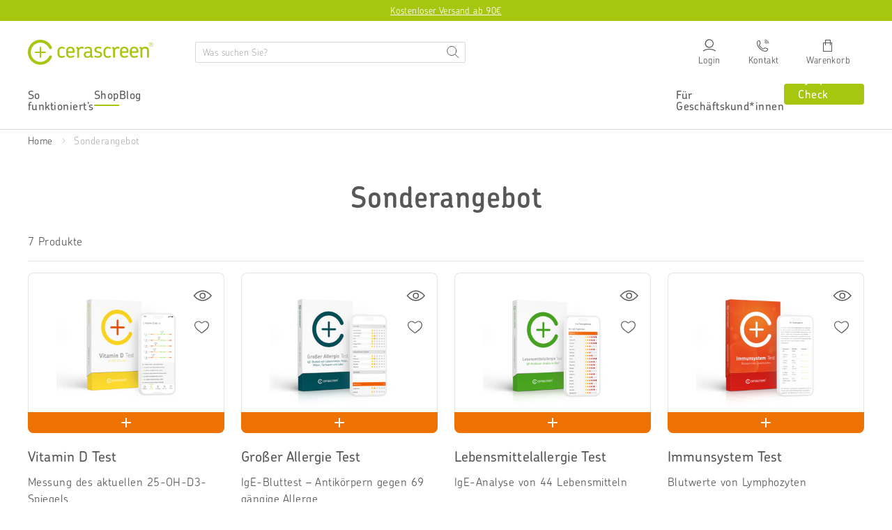

--- FILE ---
content_type: text/html; charset=utf-8
request_url: https://www.cerascreen.at/collections/sonderangebot
body_size: 120321
content:
<!doctype html>
<html class="no-js" lang="de">
  <head>
    <meta charset="utf-8">
    <!-- Google Tag Manager -->

  <script type="text/javascript">
    // create dataLayer
    window.dataLayer = window.dataLayer || [];
    function gtag() {
      dataLayer.push(arguments);
    }

    // set „denied" as default for both ad and analytics storage, as well as ad_user_data and ad_personalization,
    gtag('consent', 'default', {
      ad_user_data: 'denied',
      ad_personalization: 'denied',
      ad_storage: 'denied',
      analytics_storage: 'denied',
      personalization_storage: 'denied',
      functionality_storage: 'denied',
      wait_for_update: 1000, // milliseconds to wait for update
    });

    // Enable ads data redaction by default [optional]
    gtag('set', 'ads_data_redaction', true);
  </script>

  <script type="text/javascript">
    // Google Tag Manager
    (function (w, d, s, l, i) {
      w[l] = w[l] || [];
      w[l].push({
        'gtm.start': new Date().getTime(),
        event: 'gtm.js',
      });
      var f = d.getElementsByTagName(s)[0],
        j = d.createElement(s),
        dl = l != 'dataLayer' ? '&l=' + l : '';
      j.async = true;
      j.src = 'https://www.googletagmanager.com/gtm.js?id=' + i + dl;
      f.parentNode.insertBefore(j, f);
    })(window, document, 'script', 'dataLayer', 'GTM-MZBPZSF'); //replace GTM-XXXXXX with Google Tag Manager ID
  </script>

  <script type="text/javascript">
    // Please replace 'ucEvent' with the event you have just created
    window.addEventListener('UC_UI_CMP_EVENT', function (e) {
      if (e.detail && e.detail.event == 'consent_status') {
        // Please replace the analytics service name here with the customized service
        var ucAnalyticsService = 'Google Analytics';
        // Please replace the ad service name here with the customized service
        var ucAdService = 'Google Ads Remarketing';

        if (e.detail.hasOwnProperty(ucAnalyticsService) && e.detail.hasOwnProperty(ucAdService)) {
          gtag('consent', 'update', {
            ad_storage: e.detail[ucAdService] ? 'granted' : 'denied',
            ad_user_data: e.detail[ucAdService] ? 'granted' : 'denied',
            ad_personalization: e.detail[ucAdService] ? 'granted' : 'denied',
            analytics_storage: e.detail[ucAnalyticsService] ? 'granted' : 'denied',
          });
        } else {
          if (e.detail.hasOwnProperty(ucAdService)) {
            gtag('consent', 'update', {
              ad_storage: e.detail[ucAdService] ? 'granted' : 'denied',
              ad_user_data: e.detail[ucAdService] ? 'granted' : 'denied',
              ad_personalization: e.detail[ucAdService] ? 'granted' : 'denied',
            });
          }
          if (e.detail.hasOwnProperty(ucAnalyticsService)) {
            gtag('consent', 'update', {
              analytics_storage: e.detail[ucAnalyticsService] ? 'granted' : 'denied',
            });
          }
        }
      }
    });
  </script>

<!-- End Google Tag Manager -->



    <!-- BEGIN Usercentrics related code -->
    <link rel="preconnect" href="//privacy-proxy.usercentrics.eu">
    <link rel="preload" href="//privacy-proxy.usercentrics.eu/latest/uc-block.bundle.js" as="script">
    <script id="usercentrics-cmp" data-settings-id="ho6bQf24WckI1P" src="https://web.cmp.usercentrics.eu/ui/loader.js" async></script>
    <script type="application/javascript" src="https://privacy-proxy.usercentrics.eu/latest/uc-block.bundle.js"></script>
    <script>
      uc.deactivateBlocking(['vdUe2GDtm', "r1PkZcEs_iWQ"]); // Calendly, Typeform
      window.addEventListener('UC_UI_CMP_EVENT', function(event) {
        if (event.detail.type == "SAVE" || event.detail.type == "ACCEPT_ALL") {
            window.location.reload();
        }
      });
    </script>
    <!-- END Usercentrics related code -->
    
    <script>
	(() => {
	try {
		var e,
		t = navigator.userAgent,
		r = 0,
		n = (e, t, r) => e.setAttribute(t, r),
		s = (e, t) => e.removeAttribute(t),
		d = "tagName",
		o = "forEach",
		a = "indexOf",
		i = location.href.includes("nonopt=1") || (navigator.platform[a]("x86_64") > -1 && 0 > t[a]("CrOS")) || t[a]("power") > -1 || t[a]("rix") > -1;
		!i && (document.documentElement.classList.add("mainopt"));
        window.mainopt = i;
		let c = new MutationObserver((e) => {
		e[o](({ addedNodes: e }) => {
			e[o]((e) => {
			if (
				"SCRIPT" === e[d] &&
				("web-pixels-manager-setup" === e.id ||
				e.innerHTML.includes('!window.ga') ||
				e.src.includes('tiktok-pixel'))  &&
				1 === e.nodeType
			) {
				if (e.src) {
				n(e, "d-src", e.src);
				s(e, "src");
				}
				if (e.type === 'module'){
				n(e, "dxt", 'module');
				};
				e.type = "load";
			}
			}),
			document.documentElement.classList.contains("xh") && c.disconnect();
		});
		});
		c.observe(document.documentElement, { childList: !0, subtree: !0 });
	} catch (i) {
		console.error("An error occurred:", i);
	}
	})();	
</script>
<style id="xbgl">div:not(.xbg), section:not(.xbg), ifz:not(.xbg){background-image:none !important;}</style>
<!----header code---->
<script>
	var xllbp = 200,
		gfdl = 1e4,
		xllj = 1,
		xej = 0;
	class xls {
		constructor(e) {
			this.triggerEvents = e, this.eventOptions = {
				passive: !0
			}, this.userEventListener = this.tl.bind(this), this.ltgr, this.cslf, this.lslffd = 0, this.slfired = 0, this.slfire = 0, this.excluded_js = xej, this.xllj = xllj, this.xfonts = "undefined" != typeof xgft ? xgft : [], this.xstyles = [], this.xsts = {
				n: [],
				async: [],
				defer: [],
				lazy: []
			}, this.ajqrs = []
		}
		uea(e) {
			this.triggerEvents.forEach(t => window.addEventListener(t, e.userEventListener, e.eventOptions))
		}
		uer(e) {
			this.triggerEvents.forEach(t => window.removeEventListener(t, e.userEventListener, e.eventOptions))
		}
		tol() {
			"loading" === document.readyState ? document.addEventListener("DOMContentLoaded", this.lr.bind(this)) : this.lr()
		}
		tl() {
			this.uer(this), this.lslffd = 1, this.ahc("xh"), "loading" === document.readyState ? (document.addEventListener("DOMContentLoaded", this.lsr.bind(this)), this.slfire || document.addEventListener("DOMContentLoaded", this.lr.bind(this))) : (this.lsr(), this.slfire || this.lr())
		}
		async lsr() {
			this.cslf || (this.cslf = !0, this.rc(), document.getElementsByTagName("html")[0].setAttribute("data-css", this.xstyles.length), document.getElementsByTagName("html")[0].setAttribute("dcld", 0), this.prelss(this.xstyles), this.lsp())
		}
		async lsp() {
			setTimeout(function(e) {
				document.getElementsByTagName("html")[0].classList.contains("spl") ? e.lcc(e.xstyles) : e.lsp()
			}, 200, this)
		}
		async lr() {
			this.slfired || (this.slfired = !0, this.hel(), this.exedw(), this.rs(), this.ahc("xr"), "function" == typeof xeosj && xeosj(), this.prelss(this.xsts.n), this.prelss(this.xsts.defer), this.prelss(this.xsts.async), this.za(), this.zb(), await this.lss(this.xsts.n), await this.lss(this.xsts.defer), await this.lss(this.xsts.async), await this.edc(), await this.ewl(), window.dispatchEvent(new Event("xsts-loaded")), this.ahc("xst"), "function" == typeof xeoej && xeoej(), this.ltgr = setInterval(this.xtls, 500, this))
		}
		async xtls(e) {
			e.lslffd && (await e.lss(e.xsts.lazy), e.ahc("scld"), setTimeout(function(){e.ahc("scldl")}, 1000),clearInterval(e.ltgr))
		}
		ahc(e) {
			document.getElementsByTagName("html")[0].classList.add(e)
		}
		rs() {
			document.querySelectorAll("script[type=load]").forEach(e => {
				e.hasAttribute("d-src") ? e.hasAttribute("async") && !1 !== e.async ? this.xsts.async.push(e) : e.hasAttribute("defer") && !1 !== e.defer || "module" === e.getAttribute("dxt") ? this.xsts.defer.push(e) : this.xsts.n.push(e) : this.xsts.n.push(e)
			}), document.querySelectorAll("script[type=lload]").forEach(e => {
				this.xsts.lazy.push(e)
			})
		}
		rc() {
			document.querySelectorAll("link[d-href]").forEach(e => {
				this.xstyles.push(e)
			})
		}
		async es(e) {
			return await this.rpf(), new Promise(t => {
				let s = document.createElement("script"),
					a;
				[...e.attributes].forEach(e => {
					let t = e.nodeName;
					"type" !== t && "d-src" !== t && ("dxt" === t && (t = "type", a = e.nodeValue),  s.setAttribute(t, e.nodeValue))
				}), e.hasAttribute("d-src") ? (s.setAttribute("src", e.getAttribute("d-src")), s.addEventListener("load", t), s.addEventListener("error", t)) : (s.text = e.text, t()), null !== e.parentNode && e.parentNode.replaceChild(s, e)
			})
		}
		async ec(e) {
			var t;
			let s;
			return t = e, void((s = document.createElement("link")).href = t.getAttribute("d-href"), s.rel = "stylesheet", document.head.appendChild(s), t.parentNode.removeChild(t))
		}
		async lss(e) {
			let t = e.shift();
			return t ? (await this.es(t), this.lss(e)) : Promise.resolve()
		}
		async lcc(e) {
			let t = e.shift();
			return t ? (this.ec(t), this.lcc(e)) : "loaded"
		}
		async lfts(e) {
			var t = document.createDocumentFragment();
			e.forEach(e => {
				let s = document.createElement("link");
				s.href = e, s.rel = "stylesheet", t.appendChild(s)
			}), setTimeout(function() {
				document.head.appendChild(t)
			}, gfdl)
		}
		prelss(e) {
			var t = document.createDocumentFragment(),
				s = 0,
				a = this;
			[...e].forEach(i => {
				let r = i.getAttribute("d-src"),
					n = i.getAttribute("d-href");
				if (r) {
					let d = document.createElement("link");
					d.href = r, d.rel = "preload", d.as = "script", t.appendChild(d)
				} else if (n) {
					let l = document.createElement("link");
					l.href = n, l.rel = "preload", l.as = "style", s++, e.length == s && (l.dataset.last = 1), t.appendChild(l), l.onload = function() {
						fetch(this.href).then(e => e.blob()).then(e => {
							a.ucl()
						}).catch(e => {
							a.ucl()
						})
					}, l.onerror = function() {
						a.ucl()
					}
				}
			}), document.head.appendChild(t)
		}
		ucl() {
			document.getElementsByTagName("html")[0].setAttribute("dcld", parseInt(document.getElementsByTagName("html")[0].getAttribute("dcld")) + 1), document.getElementsByTagName("html")[0].getAttribute("data-css") == document.getElementsByTagName("html")[0].getAttribute("dcld") && document.getElementsByTagName("html")[0].classList.add("spl")
		}
		hel() {
			let e = {};

			function t(t, s) {
				! function(t) {
					function s(s) {
						return e[t].eventsToRewrite.indexOf(s) >= 0 ? "x" + s : s
					}
					e[t] || (e[t] = {
						originalFunctions: {
							add: t.addEventListener,
							remove: t.removeEventListener
						},
						eventsToRewrite: []
					}, t.addEventListener = function() {
						arguments[0] = s(arguments[0]), e[t].originalFunctions.add.apply(t, arguments)
					}, t.removeEventListener = function() {
						arguments[0] = s(arguments[0]), e[t].originalFunctions.remove.apply(t, arguments)
					})
				}(t), e[t].eventsToRewrite.push(s)
			}

			function s(e, t) {
				let s = e[t];
				Object.defineProperty(e, t, {
					get: () => s || function() {},
					set(a) {
						e["y" + t] = s = a
					}
				})
			}
			t(document, "DOMContentLoaded"), t(window, "DOMContentLoaded"), t(window, "load"), t(window, "pageshow"), t(document, "readystatechange"), s(document, "onreadystatechange"), s(window, "onload"), s(window, "onpageshow")
		}
		hj(e) {
			let t = window.jQuery;
			Object.defineProperty(window, "jQuery", {
				get: () => t,
				set(s) {
					if (s && s.fn && !e.ajqrs.includes(s)) {
						s.fn.ready = s.fn.init.prototype.ready = function(t) {
							if (void 0 !== t) return e.slfired ? e.domReadyFired ? t.bind(document)(s) : document.addEventListener("xDOMContentLoaded", () => t.bind(document)(s)) : t.bind(document)(s), s(document)
						};
						let a = s.fn.on;
						s.fn.on = s.fn.init.prototype.on = function() {
							if ("ready" == arguments[0]) {
								if (this[0] !== document) return a.apply(this, arguments), this;
								arguments[1].bind(document)(s)
							}
							if (this[0] === window) {
								function e(e) {
									return e.split(" ").map(e => "load" === e || 0 === e.indexOf("load.") ? "xjld" : e).join(" ")
								}
								"string" == typeof arguments[0] || arguments[0] instanceof String ? arguments[0] = e(arguments[0]) : "object" == typeof arguments[0] && Object.keys(arguments[0]).forEach(t => {
									Object.assign(arguments[0], {
										[e(t)]: arguments[0][t]
									})[t]
								})
							}
							return a.apply(this, arguments), this
						}, e.ajqrs.push(s)
					}
					t = s
				}
			})
		}
		async edc() {
			this.domReadyFired = !0, await this.rpf(), document.dispatchEvent(new Event("xDOMContentLoaded")), await this.rpf(), window.dispatchEvent(new Event("xDOMContentLoaded")), await this.rpf(), document.dispatchEvent(new Event("xreadystatechange")), await this.rpf(), document.yonreadystatechange && document.yonreadystatechange()
		}
		async ewl() {
			await this.rpf(), setTimeout(function() {
				window.dispatchEvent(new Event("xload"))
			}, 100), await this.rpf(), window.yonload && window.yonload(), await this.rpf(), this.ajqrs.forEach(e => e(window).trigger("xjld")), window.dispatchEvent(new Event("xps")), await this.rpf(), window.yonpageshow && window.yonpageshow()
		}
		exedw() {
			let e = new Map;
			document.write = document.writeln = function(t) {
				let s = document.currentScript,
					a = document.createRange(),
					i = s.parentElement,
					r = e.get(s);
				void 0 === r && (r = s.nextSibling, e.set(s, r));
				let n = document.createDocumentFragment();
				a.setStart(n, 0), n.appendChild(a.createContextualFragment(t)), i.insertBefore(n, r)
			}
		}
		async rpf() {
			return new Promise(e => requestAnimationFrame(e))
		}
		static et() {
			let e = new xls(["keydown", "mousemove", "touchmove", "touchstart", "touchend", "wheel"]);
			e.lfts(e.xfonts), e.uea(e), e.excluded_js || e.hj(e), e.xllj || (e.slfire = 1, e.tol());
			let t = setInterval(function e(s) {
				null != document.body && (document.body.getBoundingClientRect().top < -30 && s.tl(), clearInterval(t))
			}, 500, e)
		}	
		static ur() {
			let e = new xls(["keydown", "mousemove", "touchmove", "touchstart", "touchend", "wheel"]);
			e.lfts(e.xfonts), e.uea(e), e.excluded_js || e.hj(e), e.xllj || (e.slfire = 1, e.tol());
			e.tl();
		}
        
		za() {
			document.querySelectorAll(".analytics").forEach(function(e) {
				trekkie.integrations = !1;
				var t = document.createElement("script");
				t.innerHTML = e.innerHTML, e.parentNode.insertBefore(t, e.nextSibling), e.parentNode.removeChild(e)
			})
		}
		zb() {
			document.querySelectorAll(".boomerang").forEach(function(e) {
				window.BOOMR.version = !1;
				var t = document.createElement("script");
				t.innerHTML = e.innerHTML, e.parentNode.insertBefore(t, e.nextSibling), e.parentNode.removeChild(e)
			})
			setTimeout(function() {
				document.querySelectorAll(".rcss").forEach(function(a) {
					a.remove();
				});
			}, 8000);
		}
        
	}
	setTimeout(function() {
		xls.et();
	},1000);
</script>
    
    

  <!-- lang href -->
  
  <link rel="alternate" hreflang="de-DE" href="https://www.cerascreen.de/collections/sonderangebot" >
  <link rel="alternate" hreflang="de-AT" href="https://www.cerascreen.at/collections/sonderangebot" >
  <link rel="alternate" hreflang="de-CH" href="https://www.cerascreen.ch/collections/sonderangebot" >
  




    <meta http-equiv="X-UA-Compatible" content="IE=edge">
    
      <link rel="shortcut icon" href="https://cdn.shopify.com/s/files/1/0015/1047/3777/files/favicon_cerascreen_240x240_7ac8730c-b67f-4eec-bd31-743c1c626350.png?v=1613640095" type="image/png">
    
    
    <title>
      
        Sonderangebot
          
          
      
    </title>
    
    
    
    <!-- /snippets/social-meta-tags.liquid -->
<meta property="og:site_name" content="Cerascreen AT">
<meta property="og:url" content="https://www.cerascreen.at/collections/sonderangebot">
<meta property="og:title" content="Sonderangebot">
<meta property="og:type" content="website">
<meta property="og:description" content="Selbsttests für Zuhause (Mangelerscheinung, Allergie & Intoleranz erkennen) ✓ ausgewählte Nahrungsergänzungsmittel ✓ Gesundheits-Coachings ✓">


<meta name="twitter:site" content="@">
<meta name="twitter:card" content="summary_large_image">
<meta name="twitter:title" content="Sonderangebot">
<meta name="twitter:description" content="Selbsttests für Zuhause (Mangelerscheinung, Allergie & Intoleranz erkennen) ✓ ausgewählte Nahrungsergänzungsmittel ✓ Gesundheits-Coachings ✓">
    
    <meta name="viewport" content="width=device-width,initial-scale=1">
    <meta name="theme-color" content="#a7c610">
    <meta name="facebook-domain-verification" content="dvqavskyeilkcdcb6dp9q0wmxhz9c1">
    <meta name="google-site-verification" content="uoLsucbcimt9k0dbMyAyeyjd781JYfwhaCnAXD-_DZY" >
    
    

    
      <link rel="canonical" href="https://www.cerascreen.at/collections/sonderangebot">
    

    <style>@charset "UTF-8";@font-face{font-family:ChevinPro;font-style:normal;font-weight:300;src:local(""),url(https://cdn.shopify.com/s/files/1/0015/1047/3777/files/ChevinPro-Light.otf?v=1637325591) format("truetype");font-display:swap}@font-face{font-family:ChevinPro;font-style:normal;font-weight:400;src:local(""),url(https://cdn.shopify.com/s/files/1/0015/1047/3777/files/ChevinPro-Medium.otf?v=1637325591) format("truetype");font-display:swap}@font-face{font-family:ChevinPro;font-style:normal;font-weight:500;src:local(""),url(https://cdn.shopify.com/s/files/1/0015/1047/3777/files/ChevinPro-Medium.otf?v=1637325591) format("truetype");font-display:swap}@font-face{font-family:ChevinPro;font-style:normal;font-weight:600;src:local(""),url(https://cdn.shopify.com/s/files/1/0015/1047/3777/files/ChevinPro-Medium.otf?v=1637325591) format("truetype");font-display:swap}@font-face{font-family:ChevinPro;font-style:normal;font-weight:700;src:local(""),url(https://cdn.shopify.com/s/files/1/0015/1047/3777/files/ChevinPro-DemiBold.otf?v=1647601994) format("truetype");font-display:swap}@font-face{font-family:icomoon;src:url(https://cdn.shopify.com/s/files/1/1705/8705/files/icomoon_v3.eot);src:url(https://cdn.shopify.com/s/files/1/1705/8705/files/icomoon_v3.eot) format("embedded-opentype"),url(https://cdn.shopify.com/s/files/1/1705/8705/files/icomoon_v3.ttf) format("truetype"),url(https://cdn.shopify.com/s/files/1/1705/8705/files/icomoon_v3.woff) format("woff");font-weight:400;font-style:normal;font-display:block}[class*=" icon-"],[class^=icon-]{font-family:icomoon!important;speak:never;font-style:normal;font-weight:400;font-variant:normal;text-transform:none;line-height:1;-webkit-font-smoothing:antialiased;-moz-osx-font-smoothing:grayscale}.icon-cart:before{content:"\e905"}.icon-stethoscope:before{content:"\e92d"}.icon-Calendar:before{content:"\e931"}.icon-help:before{content:"\e92e"}.icon-chat:before{content:"\e92f"}.icon-email:before{content:"\e930"}.icon-test:before{content:"\e907"}.icon-phone:before{content:"\e929"}.icon-reset:before{content:"\e927"}.icon-close:before{content:"\e926"}.icon-gluten:before{content:"\e925"}.icon-timer:before{content:"\e923"}.icon-return:before{content:"\e908"}.icon-van:before{content:"\e909"}.icon-star:before{content:"\e90a"}.icon-star-empty:before{content:"\e90b"}.icon-check-circle:before{content:"\e90c"}.icon-delivery-time:before{content:"\e90d"}.icon-shipping:before{content:"\e90e"}.icon-add:before{content:"\e90f"}.icon-remove:before{content:"\e910"}.icon-continue2:before{content:"\e911"}.icon-back2:before{content:"\e912"}.icon-check2:before{content:"\e913"}.icon-chevron-bottom:before{content:"\e914"}.icon-chevron-top:before{content:"\e915"}.icon-chevron-back:before{content:"\e916"}.icon-chevron-next:before{content:"\e917"}.icon-check:before{content:"\e918"}.icon-chat-circle-dots:before{content:"\e919"}.icon-edit:before{content:"\e91a"}.icon-share:before{content:"\e91b"}.icon-link:before{content:"\e91c"}.icon-gift:before{content:"\e91d"}.icon-download:before{content:"\e91e"}.icon-calendar:before{content:"\e91f"}.icon-top:before{content:"\e921"}.icon-arrow-top:before{content:"\e922"}.icon-menu:before{content:"\e906"}.icon-prev:before{content:"\e902"}.icon-next:before{content:"\e903"}.icon-login:before{content:"\e904"}.icon-search:before{content:"\e901"}.icon-eye:before{content:"\e900"}.icon-heart_line:before{content:"\e920"}.icon-heart:before{content:"\e92a"}.icon-service:before{content:"\e92b"}.icon-menu-hamburger:before{content:"\e928"}.icon-info:before{content:"\e924"}.icon-hand:before{content:"\e92c"}.icon-return-time:before{content:"\e932"}.icon-fat-left:before{content:"\e933"}.icon-fat-right:before{content:"\e934"}:root{--bs-primary:#A7C610;--bs-secondary:#B2B2B2;--bs-alert:#dc3545;--bs-warning:#FFDF44;--bs-light:#F7F7F7;--bs-dark:#575757;--bs-focal:#EE7103;--bs-white:#fff;--bs-black:#000;--bs-blue:#315B9F;--bs-gray-100:#F7F7F7;--bs-gray-200:#E5E5E5;--bs-gray-300:#D4D9DF;--bs-gray-400:#C4C4C4;--bs-gray-500:#B2B2B2;--bs-gray-600:#575757;--bs-gray-700:#495057;--bs-gray-800:#343a40;--bs-gray-900:#212529;--bs-primary:#A7C610;--bs-secondary:#B2B2B2;--bs-alert:#dc3545;--bs-warning:#FFDF44;--bs-light:#F7F7F7;--bs-dark:#575757;--bs-focal:#EE7103;--bs-white:#fff;--bs-black:#000;--bs-blue:#315B9F;--bs-primary-rgb:167,198,16;--bs-secondary-rgb:178,178,178;--bs-alert-rgb:220,53,69;--bs-warning-rgb:255,223,68;--bs-light-rgb:247,247,247;--bs-dark-rgb:87,87,87;--bs-focal-rgb:238,113,3;--bs-white-rgb:255,255,255;--bs-black-rgb:0,0,0;--bs-blue-rgb:49,91,159;--bs-white-rgb:255,255,255;--bs-black-rgb:0,0,0;--bs-body-color-rgb:33,37,41;--bs-body-bg-rgb:255,255,255;--bs-font-sans-serif:system-ui,-apple-system,"Segoe UI",Roboto,"Helvetica Neue",Arial,"Noto Sans","Liberation Sans",sans-serif,"Apple Color Emoji","Segoe UI Emoji","Segoe UI Symbol","Noto Color Emoji";--bs-font-monospace:SFMono-Regular,Menlo,Monaco,Consolas,"Liberation Mono","Courier New",monospace;--bs-gradient:linear-gradient(180deg, rgba(255, 255, 255, 0.15), rgba(255, 255, 255, 0));--bs-body-font-family:var(--bs-font-sans-serif);--bs-body-font-size:1rem;--bs-body-font-weight:400;--bs-body-line-height:1.5;--bs-body-color:#212529;--bs-body-bg:#fff}.container,.container-fluid,.container-lg,.container-md,.container-sm,.container-xl{width:100%;padding-right:var(--bs-gutter-x,.75rem);padding-left:var(--bs-gutter-x,.75rem);margin-right:auto;margin-left:auto}@media (min-width:576px){.container,.container-sm{max-width:540px}}@media (min-width:768px){.container,.container-md,.container-sm{max-width:720px}}@media (min-width:992px){.container,.container-lg,.container-md,.container-sm{max-width:960px}}@media (min-width:1260px){.container,.container-lg,.container-md,.container-sm,.container-xl{max-width:1240px}}.row{--bs-gutter-x:1.5rem;--bs-gutter-y:0;display:flex;flex-wrap:wrap;margin-top:calc(var(--bs-gutter-y) * -1);margin-right:calc(var(--bs-gutter-x) * -.5);margin-left:calc(var(--bs-gutter-x) * -.5)}.row>*{box-sizing:border-box;flex-shrink:0;width:100%;max-width:100%;padding-right:calc(var(--bs-gutter-x) * .5);padding-left:calc(var(--bs-gutter-x) * .5);margin-top:var(--bs-gutter-y)}.row-xs{--bs-gutter-x:10px;--bs-gutter-y:0;display:flex;flex-wrap:wrap;margin-top:calc(var(--bs-gutter-y) * -1);margin-right:calc(var(--bs-gutter-x) * -.5);margin-left:calc(var(--bs-gutter-x) * -.5)}.row-xs>*{box-sizing:border-box;flex-shrink:0;width:100%;max-width:100%;padding-right:calc(var(--bs-gutter-x) * .5);padding-left:calc(var(--bs-gutter-x) * .5);margin-top:var(--bs-gutter-y)}.col{flex:1 0 0%}.row-cols-auto>*{flex:0 0 auto;width:auto}.row-cols-1>*{flex:0 0 auto;width:100%}.row-cols-2>*{flex:0 0 auto;width:50%}.row-cols-3>*{flex:0 0 auto;width:33.3333333333%}.row-cols-4>*{flex:0 0 auto;width:25%}.row-cols-5>*{flex:0 0 auto;width:20%}.row-cols-6>*{flex:0 0 auto;width:16.6666666667%}.col-auto{flex:0 0 auto;width:auto}.col-1{flex:0 0 auto;width:8.33333333%}.col-2{flex:0 0 auto;width:16.66666667%}.col-3{flex:0 0 auto;width:25%}.col-4{flex:0 0 auto;width:33.33333333%}.col-5{flex:0 0 auto;width:41.66666667%}.col-6{flex:0 0 auto;width:50%}.col-7{flex:0 0 auto;width:58.33333333%}.col-8{flex:0 0 auto;width:66.66666667%}.col-9{flex:0 0 auto;width:75%}.col-10{flex:0 0 auto;width:83.33333333%}.col-11{flex:0 0 auto;width:91.66666667%}.col-12{flex:0 0 auto;width:100%}@media (min-width:576px){.col-sm{flex:1 0 0%}.row-cols-sm-auto>*{flex:0 0 auto;width:auto}.row-cols-sm-1>*{flex:0 0 auto;width:100%}.row-cols-sm-2>*{flex:0 0 auto;width:50%}.row-cols-sm-3>*{flex:0 0 auto;width:33.3333333333%}.row-cols-sm-4>*{flex:0 0 auto;width:25%}.row-cols-sm-5>*{flex:0 0 auto;width:20%}.row-cols-sm-6>*{flex:0 0 auto;width:16.6666666667%}.col-sm-auto{flex:0 0 auto;width:auto}.col-sm-1{flex:0 0 auto;width:8.33333333%}.col-sm-2{flex:0 0 auto;width:16.66666667%}.col-sm-3{flex:0 0 auto;width:25%}.col-sm-4{flex:0 0 auto;width:33.33333333%}.col-sm-5{flex:0 0 auto;width:41.66666667%}.col-sm-6{flex:0 0 auto;width:50%}.col-sm-7{flex:0 0 auto;width:58.33333333%}.col-sm-8{flex:0 0 auto;width:66.66666667%}.col-sm-9{flex:0 0 auto;width:75%}.col-sm-10{flex:0 0 auto;width:83.33333333%}.col-sm-11{flex:0 0 auto;width:91.66666667%}.col-sm-12{flex:0 0 auto;width:100%}}@media (min-width:768px){.col-md{flex:1 0 0%}.row-cols-md-auto>*{flex:0 0 auto;width:auto}.row-cols-md-1>*{flex:0 0 auto;width:100%}.row-cols-md-2>*{flex:0 0 auto;width:50%}.row-cols-md-3>*{flex:0 0 auto;width:33.3333333333%}.row-cols-md-4>*{flex:0 0 auto;width:25%}.row-cols-md-5>*{flex:0 0 auto;width:20%}.row-cols-md-6>*{flex:0 0 auto;width:16.6666666667%}.col-md-auto{flex:0 0 auto;width:auto}.col-md-1{flex:0 0 auto;width:8.33333333%}.col-md-2{flex:0 0 auto;width:16.66666667%}.col-md-3{flex:0 0 auto;width:25%}.col-md-4{flex:0 0 auto;width:33.33333333%}.col-md-5{flex:0 0 auto;width:41.66666667%}.col-md-6{flex:0 0 auto;width:50%}.col-md-7{flex:0 0 auto;width:58.33333333%}.col-md-8{flex:0 0 auto;width:66.66666667%}.col-md-9{flex:0 0 auto;width:75%}.col-md-10{flex:0 0 auto;width:83.33333333%}.col-md-11{flex:0 0 auto;width:91.66666667%}.col-md-12{flex:0 0 auto;width:100%}}@media (min-width:992px){.col-lg{flex:1 0 0%}.row-cols-lg-auto>*{flex:0 0 auto;width:auto}.row-cols-lg-1>*{flex:0 0 auto;width:100%}.row-cols-lg-2>*{flex:0 0 auto;width:50%}.row-cols-lg-3>*{flex:0 0 auto;width:33.3333333333%}.row-cols-lg-4>*{flex:0 0 auto;width:25%}.row-cols-lg-5>*{flex:0 0 auto;width:20%}.row-cols-lg-6>*{flex:0 0 auto;width:16.6666666667%}.col-lg-auto{flex:0 0 auto;width:auto}.col-lg-1{flex:0 0 auto;width:8.33333333%}.col-lg-2{flex:0 0 auto;width:16.66666667%}.col-lg-3{flex:0 0 auto;width:25%}.col-lg-4{flex:0 0 auto;width:33.33333333%}.col-lg-5{flex:0 0 auto;width:41.66666667%}.col-lg-6{flex:0 0 auto;width:50%}.col-lg-7{flex:0 0 auto;width:58.33333333%}.col-lg-8{flex:0 0 auto;width:66.66666667%}.col-lg-9{flex:0 0 auto;width:75%}.col-lg-10{flex:0 0 auto;width:83.33333333%}.col-lg-11{flex:0 0 auto;width:91.66666667%}.col-lg-12{flex:0 0 auto;width:100%}}@media (min-width:1260px){.col-xl{flex:1 0 0%}.row-cols-xl-auto>*{flex:0 0 auto;width:auto}.row-cols-xl-1>*{flex:0 0 auto;width:100%}.row-cols-xl-2>*{flex:0 0 auto;width:50%}.row-cols-xl-3>*{flex:0 0 auto;width:33.3333333333%}.row-cols-xl-4>*{flex:0 0 auto;width:25%}.row-cols-xl-5>*{flex:0 0 auto;width:20%}.row-cols-xl-6>*{flex:0 0 auto;width:16.6666666667%}.col-xl-auto{flex:0 0 auto;width:auto}.col-xl-1{flex:0 0 auto;width:8.33333333%}.col-xl-2{flex:0 0 auto;width:16.66666667%}.col-xl-3{flex:0 0 auto;width:25%}.col-xl-4{flex:0 0 auto;width:33.33333333%}.col-xl-5{flex:0 0 auto;width:41.66666667%}.col-xl-6{flex:0 0 auto;width:50%}.col-xl-7{flex:0 0 auto;width:58.33333333%}.col-xl-8{flex:0 0 auto;width:66.66666667%}.col-xl-9{flex:0 0 auto;width:75%}.col-xl-10{flex:0 0 auto;width:83.33333333%}.col-xl-11{flex:0 0 auto;width:91.66666667%}.col-xl-12{flex:0 0 auto;width:100%}}.nav{display:flex;flex-wrap:wrap;padding-left:0;margin-bottom:0;list-style:none}.nav-link{display:block;padding:1.44rem 3.44rem;color:#575757;text-decoration:none;transition:color .15s ease-in-out,background-color .15s ease-in-out,border-color .15s ease-in-out}@media (prefers-reduced-motion:reduce){.nav-link{transition:none}}.nav-link:focus,.nav-link:hover{color:#a7c610}.nav-link.disabled{color:#575757;pointer-events:none;cursor:default}.nav-tabs{border-bottom:1px solid #e5e5e5}.nav-tabs .nav-link{margin-bottom:-1px;background:0 0;border:1px solid transparent;border-top-left-radius:.25rem;border-top-right-radius:.25rem}.nav-tabs .nav-link:focus,.nav-tabs .nav-link:hover{border-color:transparent transparent #e5e5e5;isolation:isolate}.nav-tabs .nav-link.disabled{color:#575757;background-color:transparent;border-color:transparent}.nav-tabs .nav-item.show .nav-link,.nav-tabs .nav-link.active{color:#575757;background-color:#fff;border-color:transparent transparent #e5e5e5}.nav-tabs .dropdown-menu{margin-top:-1px;border-top-left-radius:0;border-top-right-radius:0}.nav-pills .nav-link{background:0 0;border:0;border-radius:.25rem}.nav-pills .nav-link.active,.nav-pills .show>.nav-link{color:#fff;background-color:#a7c610}.nav-fill .nav-item,.nav-fill>.nav-link{flex:1 1 auto;text-align:center}.nav-justified .nav-item,.nav-justified>.nav-link{flex-basis:0;flex-grow:1;text-align:center}.nav-fill .nav-item .nav-link,.nav-justified .nav-item .nav-link{width:100%}.tab-content>.tab-pane{display:none}.tab-content>.active{display:block}.link-primary{color:#a7c610}.link-primary:focus,.link-primary:hover{color:#b9d140}.link-secondary{color:#b2b2b2}.link-secondary:focus,.link-secondary:hover{color:#c1c1c1}.link-alert{color:#dc3545}.link-alert:focus,.link-alert:hover{color:#b02a37}.link-warning{color:#ffdf44}.link-warning:focus,.link-warning:hover{color:#ffe569}.link-light{color:#f7f7f7}.link-light:focus,.link-light:hover{color:#f9f9f9}.link-dark{color:#575757}.link-dark:focus,.link-dark:hover{color:#464646}.link-focal{color:#ee7103}.link-focal:focus,.link-focal:hover{color:#f18d35}.link-white{color:#fff}.link-white:focus,.link-white:hover{color:#fff}.link-black{color:#000}.link-black:focus,.link-black:hover{color:#000}.link-blue{color:#315b9f}.link-blue:focus,.link-blue:hover{color:#27497f}.ratio{position:relative;width:100%}.ratio::before{display:block;padding-top:var(--bs-aspect-ratio);content:""}.ratio>*{position:absolute;top:0;left:0;width:100%;height:100%}.ratio-1x1{--bs-aspect-ratio:100%}.ratio-4x3{--bs-aspect-ratio:75%}.ratio-16x9{--bs-aspect-ratio:56.25%}.ratio-21x9{--bs-aspect-ratio:42.8571428571%}.fixed-top{position:fixed;top:0;right:0;left:0;z-index:1030}.fixed-bottom{position:fixed;right:0;bottom:0;left:0;z-index:1030}.sticky-top{position:sticky;top:0;z-index:1020}@media (min-width:576px){.sticky-sm-top{position:sticky;top:0;z-index:1020}}@media (min-width:768px){.sticky-md-top{position:sticky;top:0;z-index:1020}}@media (min-width:992px){.sticky-lg-top{position:sticky;top:0;z-index:1020}}@media (min-width:1260px){.sticky-xl-top{position:sticky;top:0;z-index:1020}}.stretched-link::after{position:absolute;top:0;right:0;bottom:0;left:0;z-index:1;content:""}.text-truncate{overflow:hidden;text-overflow:ellipsis;white-space:nowrap}.d-inline{display:inline!important}.d-inline-block{display:inline-block!important}.d-block{display:block!important}.d-grid{display:grid!important}.d-table{display:table!important}.d-table-row{display:table-row!important}.d-table-cell{display:table-cell!important}.d-flex{display:flex!important}.d-inline-flex{display:inline-flex!important}.d-none{display:none!important}.border{border:1px solid #e5e5e5!important}.border-0{border:0!important}.border-top{border-top:1px solid #e5e5e5!important}.border-top-0{border-top:0!important}.border-end{border-right:1px solid #e5e5e5!important}.border-end-0{border-right:0!important}.border-bottom{border-bottom:1px solid #e5e5e5!important}.border-bottom-0{border-bottom:0!important}.border-start{border-left:1px solid #e5e5e5!important}.border-start-0{border-left:0!important}.border-primary{border-color:#a7c610!important}.border-secondary{border-color:#b2b2b2!important}.border-alert{border-color:#dc3545!important}.border-warning{border-color:#ffdf44!important}.border-light{border-color:#f7f7f7!important}.border-dark{border-color:#575757!important}.border-focal{border-color:#ee7103!important}.border-white{border-color:#fff!important}.border-black{border-color:#000!important}.border-blue{border-color:#315b9f!important}.border-1{border-width:1px!important}.border-2{border-width:2px!important}.border-3{border-width:3px!important}.border-4{border-width:4px!important}.border-5{border-width:5px!important}.flex-fill{flex:1 1 auto!important}.flex-row{flex-direction:row!important}.flex-column{flex-direction:column!important}.flex-row-reverse{flex-direction:row-reverse!important}.flex-column-reverse{flex-direction:column-reverse!important}.flex-grow-0{flex-grow:0!important}.flex-grow-1{flex-grow:1!important}.flex-shrink-0{flex-shrink:0!important}.flex-shrink-1{flex-shrink:1!important}.flex-wrap{flex-wrap:wrap!important}.flex-nowrap{flex-wrap:nowrap!important}.flex-wrap-reverse{flex-wrap:wrap-reverse!important}.justify-content-start{justify-content:flex-start!important}.justify-content-end{justify-content:flex-end!important}.justify-content-center{justify-content:center!important}.justify-content-between{justify-content:space-between!important}.justify-content-around{justify-content:space-around!important}.justify-content-evenly{justify-content:space-evenly!important}.align-items-start{align-items:flex-start!important}.align-items-end{align-items:flex-end!important}.align-items-center{align-items:center!important}.align-items-baseline{align-items:baseline!important}.align-items-stretch{align-items:stretch!important}.align-content-start{align-content:flex-start!important}.align-content-end{align-content:flex-end!important}.align-content-center{align-content:center!important}.align-content-between{align-content:space-between!important}.align-content-around{align-content:space-around!important}.align-content-stretch{align-content:stretch!important}.align-self-auto{align-self:auto!important}.align-self-start{align-self:flex-start!important}.align-self-end{align-self:flex-end!important}.align-self-center{align-self:center!important}.align-self-baseline{align-self:baseline!important}.align-self-stretch{align-self:stretch!important}.order-first{order:-1!important}.order-0{order:0!important}.order-1{order:1!important}.order-2{order:2!important}.order-3{order:3!important}.order-4{order:4!important}.order-5{order:5!important}.order-last{order:6!important}.m-0{margin:0!important}.m-1{margin:.25rem!important}.m-2{margin:.625rem!important}.m-3{margin:1rem!important}.m-4{margin:1.25rem!important}.m-5{margin:1.625rem!important}.m-6{margin:2.5rem!important}.m-7{margin:3.75rem!important}.m-auto{margin:auto!important}.mx-0{margin-right:0!important;margin-left:0!important}.mx-1{margin-right:.25rem!important;margin-left:.25rem!important}.mx-2{margin-right:.625rem!important;margin-left:.625rem!important}.mx-3{margin-right:1rem!important;margin-left:1rem!important}.mx-4{margin-right:1.25rem!important;margin-left:1.25rem!important}.mx-5{margin-right:1.625rem!important;margin-left:1.625rem!important}.mx-6{margin-right:2.5rem!important;margin-left:2.5rem!important}.mx-7{margin-right:3.75rem!important;margin-left:3.75rem!important}.mx-auto{margin-right:auto!important;margin-left:auto!important}.my-0{margin-top:0!important;margin-bottom:0!important}.my-1{margin-top:.25rem!important;margin-bottom:.25rem!important}.my-2{margin-top:.625rem!important;margin-bottom:.625rem!important}.my-3{margin-top:1rem!important;margin-bottom:1rem!important}.my-4{margin-top:1.25rem!important;margin-bottom:1.25rem!important}.my-5{margin-top:1.625rem!important;margin-bottom:1.625rem!important}.my-6{margin-top:2.5rem!important;margin-bottom:2.5rem!important}.my-7{margin-top:3.75rem!important;margin-bottom:3.75rem!important}.my-auto{margin-top:auto!important;margin-bottom:auto!important}.mt-0{margin-top:0!important}.mt-1{margin-top:.25rem!important}.mt-2{margin-top:.625rem!important}.mt-3{margin-top:1rem!important}.mt-4{margin-top:1.25rem!important}.mt-5{margin-top:1.625rem!important}.mt-6{margin-top:2.5rem!important}.mt-7{margin-top:3.75rem!important}.mt-auto{margin-top:auto!important}.me-0{margin-right:0!important}.me-1{margin-right:.25rem!important}.me-2{margin-right:.625rem!important}.me-3{margin-right:1rem!important}.me-4{margin-right:1.25rem!important}.me-5{margin-right:1.625rem!important}.me-6{margin-right:2.5rem!important}.me-7{margin-right:3.75rem!important}.me-auto{margin-right:auto!important}.mb-0{margin-bottom:0!important}.mb-1{margin-bottom:.25rem!important}.mb-2{margin-bottom:.625rem!important}.mb-3{margin-bottom:1rem!important}.mb-4{margin-bottom:1.25rem!important}.mb-5{margin-bottom:1.625rem!important}.mb-6{margin-bottom:2.5rem!important}.mb-7{margin-bottom:3.75rem!important}.mb-auto{margin-bottom:auto!important}.ms-0{margin-left:0!important}.ms-1{margin-left:.25rem!important}.ms-2{margin-left:.625rem!important}.ms-3{margin-left:1rem!important}.ms-4{margin-left:1.25rem!important}.ms-5{margin-left:1.625rem!important}.ms-6{margin-left:2.5rem!important}.ms-7{margin-left:3.75rem!important}.ms-auto{margin-left:auto!important}.m-n1{margin:-.25rem!important}.m-n2{margin:-.625rem!important}.m-n3{margin:-1rem!important}.m-n4{margin:-1.25rem!important}.m-n5{margin:-1.625rem!important}.m-n6{margin:-2.5rem!important}.m-n7{margin:-3.75rem!important}.mx-n1{margin-right:-.25rem!important;margin-left:-.25rem!important}.mx-n2{margin-right:-.625rem!important;margin-left:-.625rem!important}.mx-n3{margin-right:-1rem!important;margin-left:-1rem!important}.mx-n4{margin-right:-1.25rem!important;margin-left:-1.25rem!important}.mx-n5{margin-right:-1.625rem!important;margin-left:-1.625rem!important}.mx-n6{margin-right:-2.5rem!important;margin-left:-2.5rem!important}.mx-n7{margin-right:-3.75rem!important;margin-left:-3.75rem!important}.my-n1{margin-top:-.25rem!important;margin-bottom:-.25rem!important}.my-n2{margin-top:-.625rem!important;margin-bottom:-.625rem!important}.my-n3{margin-top:-1rem!important;margin-bottom:-1rem!important}.my-n4{margin-top:-1.25rem!important;margin-bottom:-1.25rem!important}.my-n5{margin-top:-1.625rem!important;margin-bottom:-1.625rem!important}.my-n6{margin-top:-2.5rem!important;margin-bottom:-2.5rem!important}.my-n7{margin-top:-3.75rem!important;margin-bottom:-3.75rem!important}.mt-n1{margin-top:-.25rem!important}.mt-n2{margin-top:-.625rem!important}.mt-n3{margin-top:-1rem!important}.mt-n4{margin-top:-1.25rem!important}.mt-n5{margin-top:-1.625rem!important}.mt-n6{margin-top:-2.5rem!important}.mt-n7{margin-top:-3.75rem!important}.me-n1{margin-right:-.25rem!important}.me-n2{margin-right:-.625rem!important}.me-n3{margin-right:-1rem!important}.me-n4{margin-right:-1.25rem!important}.me-n5{margin-right:-1.625rem!important}.me-n6{margin-right:-2.5rem!important}.me-n7{margin-right:-3.75rem!important}.mb-n1{margin-bottom:-.25rem!important}.mb-n2{margin-bottom:-.625rem!important}.mb-n3{margin-bottom:-1rem!important}.mb-n4{margin-bottom:-1.25rem!important}.mb-n5{margin-bottom:-1.625rem!important}.mb-n6{margin-bottom:-2.5rem!important}.mb-n7{margin-bottom:-3.75rem!important}.ms-n1{margin-left:-.25rem!important}.ms-n2{margin-left:-.625rem!important}.ms-n3{margin-left:-1rem!important}.ms-n4{margin-left:-1.25rem!important}.ms-n5{margin-left:-1.625rem!important}.ms-n6{margin-left:-2.5rem!important}.ms-n7{margin-left:-3.75rem!important}.p-0{padding:0!important}.p-1{padding:.25rem!important}.p-2{padding:.625rem!important}.p-3{padding:1rem!important}.p-4{padding:1.25rem!important}.p-5{padding:1.625rem!important}.p-6{padding:2.5rem!important}.p-7{padding:3.75rem!important}.px-0{padding-right:0!important;padding-left:0!important}.px-1{padding-right:.25rem!important;padding-left:.25rem!important}.px-2{padding-right:.625rem!important;padding-left:.625rem!important}.px-3{padding-right:1rem!important;padding-left:1rem!important}.px-4{padding-right:1.25rem!important;padding-left:1.25rem!important}.px-5{padding-right:1.625rem!important;padding-left:1.625rem!important}.px-6{padding-right:2.5rem!important;padding-left:2.5rem!important}.px-7{padding-right:3.75rem!important;padding-left:3.75rem!important}.py-0{padding-top:0!important;padding-bottom:0!important}.py-1{padding-top:.25rem!important;padding-bottom:.25rem!important}.py-2{padding-top:.625rem!important;padding-bottom:.625rem!important}.py-3{padding-top:1rem!important;padding-bottom:1rem!important}.py-4{padding-top:1.25rem!important;padding-bottom:1.25rem!important}.py-5{padding-top:1.625rem!important;padding-bottom:1.625rem!important}.py-6{padding-top:2.5rem!important;padding-bottom:2.5rem!important}.py-7{padding-top:3.75rem!important;padding-bottom:3.75rem!important}.pt-0{padding-top:0!important}.pt-1{padding-top:.25rem!important}.pt-2{padding-top:.625rem!important}.pt-3{padding-top:1rem!important}.pt-4{padding-top:1.25rem!important}.pt-5{padding-top:1.625rem!important}.pt-6{padding-top:2.5rem!important}.pt-7{padding-top:3.75rem!important}.pe-0{padding-right:0!important}.pe-1{padding-right:.25rem!important}.pe-2{padding-right:.625rem!important}.pe-3{padding-right:1rem!important}.pe-4{padding-right:1.25rem!important}.pe-5{padding-right:1.625rem!important}.pe-6{padding-right:2.5rem!important}.pe-7{padding-right:3.75rem!important}.pb-0{padding-bottom:0!important}.pb-1{padding-bottom:.25rem!important}.pb-2{padding-bottom:.625rem!important}.pb-3{padding-bottom:1rem!important}.pb-4{padding-bottom:1.25rem!important}.pb-5{padding-bottom:1.625rem!important}.pb-6{padding-bottom:2.5rem!important}.pb-7{padding-bottom:3.75rem!important}.ps-0{padding-left:0!important}.ps-1{padding-left:.25rem!important}.ps-2{padding-left:.625rem!important}.ps-3{padding-left:1rem!important}.ps-4{padding-left:1.25rem!important}.ps-5{padding-left:1.625rem!important}.ps-6{padding-left:2.5rem!important}.ps-7{padding-left:3.75rem!important}.text-start{text-align:left!important}.text-end{text-align:right!important}.text-center{text-align:center!important}.text-decoration-none{text-decoration:none!important}.text-decoration-underline{text-decoration:underline!important}.text-decoration-line-through{text-decoration:line-through!important}.text-wrap{white-space:normal!important}.text-nowrap{white-space:nowrap!important}.rounded{border-radius:.25rem!important}.rounded-0{border-radius:0!important}.rounded-1{border-radius:.2rem!important}.rounded-2{border-radius:.25rem!important}.rounded-3{border-radius:.3rem!important}.rounded-4{border-radius:.5rem!important}.rounded-5{border-radius:.75rem!important}.rounded-circle{border-radius:50%!important}.rounded-pill{border-radius:50rem!important}@media (min-width:576px){.d-sm-inline{display:inline!important}.d-sm-inline-block{display:inline-block!important}.d-sm-block{display:block!important}.d-sm-grid{display:grid!important}.d-sm-table{display:table!important}.d-sm-table-row{display:table-row!important}.d-sm-table-cell{display:table-cell!important}.d-sm-flex{display:flex!important}.d-sm-inline-flex{display:inline-flex!important}.d-sm-none{display:none!important}.flex-sm-fill{flex:1 1 auto!important}.flex-sm-row{flex-direction:row!important}.flex-sm-column{flex-direction:column!important}.flex-sm-row-reverse{flex-direction:row-reverse!important}.flex-sm-column-reverse{flex-direction:column-reverse!important}.flex-sm-grow-0{flex-grow:0!important}.flex-sm-grow-1{flex-grow:1!important}.flex-sm-shrink-0{flex-shrink:0!important}.flex-sm-shrink-1{flex-shrink:1!important}.flex-sm-wrap{flex-wrap:wrap!important}.flex-sm-nowrap{flex-wrap:nowrap!important}.flex-sm-wrap-reverse{flex-wrap:wrap-reverse!important}.justify-content-sm-start{justify-content:flex-start!important}.justify-content-sm-end{justify-content:flex-end!important}.justify-content-sm-center{justify-content:center!important}.justify-content-sm-between{justify-content:space-between!important}.justify-content-sm-around{justify-content:space-around!important}.justify-content-sm-evenly{justify-content:space-evenly!important}.align-items-sm-start{align-items:flex-start!important}.align-items-sm-end{align-items:flex-end!important}.align-items-sm-center{align-items:center!important}.align-items-sm-baseline{align-items:baseline!important}.align-items-sm-stretch{align-items:stretch!important}.align-content-sm-start{align-content:flex-start!important}.align-content-sm-end{align-content:flex-end!important}.align-content-sm-center{align-content:center!important}.align-content-sm-between{align-content:space-between!important}.align-content-sm-around{align-content:space-around!important}.align-content-sm-stretch{align-content:stretch!important}.align-self-sm-auto{align-self:auto!important}.align-self-sm-start{align-self:flex-start!important}.align-self-sm-end{align-self:flex-end!important}.align-self-sm-center{align-self:center!important}.align-self-sm-baseline{align-self:baseline!important}.align-self-sm-stretch{align-self:stretch!important}.order-sm-first{order:-1!important}.order-sm-0{order:0!important}.order-sm-1{order:1!important}.order-sm-2{order:2!important}.order-sm-3{order:3!important}.order-sm-4{order:4!important}.order-sm-5{order:5!important}.order-sm-last{order:6!important}.m-sm-0{margin:0!important}.m-sm-1{margin:.25rem!important}.m-sm-2{margin:.625rem!important}.m-sm-3{margin:1rem!important}.m-sm-4{margin:1.25rem!important}.m-sm-5{margin:1.625rem!important}.m-sm-6{margin:2.5rem!important}.m-sm-7{margin:3.75rem!important}.m-sm-auto{margin:auto!important}.mx-sm-0{margin-right:0!important;margin-left:0!important}.mx-sm-1{margin-right:.25rem!important;margin-left:.25rem!important}.mx-sm-2{margin-right:.625rem!important;margin-left:.625rem!important}.mx-sm-3{margin-right:1rem!important;margin-left:1rem!important}.mx-sm-4{margin-right:1.25rem!important;margin-left:1.25rem!important}.mx-sm-5{margin-right:1.625rem!important;margin-left:1.625rem!important}.mx-sm-6{margin-right:2.5rem!important;margin-left:2.5rem!important}.mx-sm-7{margin-right:3.75rem!important;margin-left:3.75rem!important}.mx-sm-auto{margin-right:auto!important;margin-left:auto!important}.my-sm-0{margin-top:0!important;margin-bottom:0!important}.my-sm-1{margin-top:.25rem!important;margin-bottom:.25rem!important}.my-sm-2{margin-top:.625rem!important;margin-bottom:.625rem!important}.my-sm-3{margin-top:1rem!important;margin-bottom:1rem!important}.my-sm-4{margin-top:1.25rem!important;margin-bottom:1.25rem!important}.my-sm-5{margin-top:1.625rem!important;margin-bottom:1.625rem!important}.my-sm-6{margin-top:2.5rem!important;margin-bottom:2.5rem!important}.my-sm-7{margin-top:3.75rem!important;margin-bottom:3.75rem!important}.my-sm-auto{margin-top:auto!important;margin-bottom:auto!important}.mt-sm-0{margin-top:0!important}.mt-sm-1{margin-top:.25rem!important}.mt-sm-2{margin-top:.625rem!important}.mt-sm-3{margin-top:1rem!important}.mt-sm-4{margin-top:1.25rem!important}.mt-sm-5{margin-top:1.625rem!important}.mt-sm-6{margin-top:2.5rem!important}.mt-sm-7{margin-top:3.75rem!important}.mt-sm-auto{margin-top:auto!important}.me-sm-0{margin-right:0!important}.me-sm-1{margin-right:.25rem!important}.me-sm-2{margin-right:.625rem!important}.me-sm-3{margin-right:1rem!important}.me-sm-4{margin-right:1.25rem!important}.me-sm-5{margin-right:1.625rem!important}.me-sm-6{margin-right:2.5rem!important}.me-sm-7{margin-right:3.75rem!important}.me-sm-auto{margin-right:auto!important}.mb-sm-0{margin-bottom:0!important}.mb-sm-1{margin-bottom:.25rem!important}.mb-sm-2{margin-bottom:.625rem!important}.mb-sm-3{margin-bottom:1rem!important}.mb-sm-4{margin-bottom:1.25rem!important}.mb-sm-5{margin-bottom:1.625rem!important}.mb-sm-6{margin-bottom:2.5rem!important}.mb-sm-7{margin-bottom:3.75rem!important}.mb-sm-auto{margin-bottom:auto!important}.ms-sm-0{margin-left:0!important}.ms-sm-1{margin-left:.25rem!important}.ms-sm-2{margin-left:.625rem!important}.ms-sm-3{margin-left:1rem!important}.ms-sm-4{margin-left:1.25rem!important}.ms-sm-5{margin-left:1.625rem!important}.ms-sm-6{margin-left:2.5rem!important}.ms-sm-7{margin-left:3.75rem!important}.ms-sm-auto{margin-left:auto!important}.m-sm-n1{margin:-.25rem!important}.m-sm-n2{margin:-.625rem!important}.m-sm-n3{margin:-1rem!important}.m-sm-n4{margin:-1.25rem!important}.m-sm-n5{margin:-1.625rem!important}.m-sm-n6{margin:-2.5rem!important}.m-sm-n7{margin:-3.75rem!important}.mx-sm-n1{margin-right:-.25rem!important;margin-left:-.25rem!important}.mx-sm-n2{margin-right:-.625rem!important;margin-left:-.625rem!important}.mx-sm-n3{margin-right:-1rem!important;margin-left:-1rem!important}.mx-sm-n4{margin-right:-1.25rem!important;margin-left:-1.25rem!important}.mx-sm-n5{margin-right:-1.625rem!important;margin-left:-1.625rem!important}.mx-sm-n6{margin-right:-2.5rem!important;margin-left:-2.5rem!important}.mx-sm-n7{margin-right:-3.75rem!important;margin-left:-3.75rem!important}.my-sm-n1{margin-top:-.25rem!important;margin-bottom:-.25rem!important}.my-sm-n2{margin-top:-.625rem!important;margin-bottom:-.625rem!important}.my-sm-n3{margin-top:-1rem!important;margin-bottom:-1rem!important}.my-sm-n4{margin-top:-1.25rem!important;margin-bottom:-1.25rem!important}.my-sm-n5{margin-top:-1.625rem!important;margin-bottom:-1.625rem!important}.my-sm-n6{margin-top:-2.5rem!important;margin-bottom:-2.5rem!important}.my-sm-n7{margin-top:-3.75rem!important;margin-bottom:-3.75rem!important}.mt-sm-n1{margin-top:-.25rem!important}.mt-sm-n2{margin-top:-.625rem!important}.mt-sm-n3{margin-top:-1rem!important}.mt-sm-n4{margin-top:-1.25rem!important}.mt-sm-n5{margin-top:-1.625rem!important}.mt-sm-n6{margin-top:-2.5rem!important}.mt-sm-n7{margin-top:-3.75rem!important}.me-sm-n1{margin-right:-.25rem!important}.me-sm-n2{margin-right:-.625rem!important}.me-sm-n3{margin-right:-1rem!important}.me-sm-n4{margin-right:-1.25rem!important}.me-sm-n5{margin-right:-1.625rem!important}.me-sm-n6{margin-right:-2.5rem!important}.me-sm-n7{margin-right:-3.75rem!important}.mb-sm-n1{margin-bottom:-.25rem!important}.mb-sm-n2{margin-bottom:-.625rem!important}.mb-sm-n3{margin-bottom:-1rem!important}.mb-sm-n4{margin-bottom:-1.25rem!important}.mb-sm-n5{margin-bottom:-1.625rem!important}.mb-sm-n6{margin-bottom:-2.5rem!important}.mb-sm-n7{margin-bottom:-3.75rem!important}.ms-sm-n1{margin-left:-.25rem!important}.ms-sm-n2{margin-left:-.625rem!important}.ms-sm-n3{margin-left:-1rem!important}.ms-sm-n4{margin-left:-1.25rem!important}.ms-sm-n5{margin-left:-1.625rem!important}.ms-sm-n6{margin-left:-2.5rem!important}.ms-sm-n7{margin-left:-3.75rem!important}.p-sm-0{padding:0!important}.p-sm-1{padding:.25rem!important}.p-sm-2{padding:.625rem!important}.p-sm-3{padding:1rem!important}.p-sm-4{padding:1.25rem!important}.p-sm-5{padding:1.625rem!important}.p-sm-6{padding:2.5rem!important}.p-sm-7{padding:3.75rem!important}.px-sm-0{padding-right:0!important;padding-left:0!important}.px-sm-1{padding-right:.25rem!important;padding-left:.25rem!important}.px-sm-2{padding-right:.625rem!important;padding-left:.625rem!important}.px-sm-3{padding-right:1rem!important;padding-left:1rem!important}.px-sm-4{padding-right:1.25rem!important;padding-left:1.25rem!important}.px-sm-5{padding-right:1.625rem!important;padding-left:1.625rem!important}.px-sm-6{padding-right:2.5rem!important;padding-left:2.5rem!important}.px-sm-7{padding-right:3.75rem!important;padding-left:3.75rem!important}.py-sm-0{padding-top:0!important;padding-bottom:0!important}.py-sm-1{padding-top:.25rem!important;padding-bottom:.25rem!important}.py-sm-2{padding-top:.625rem!important;padding-bottom:.625rem!important}.py-sm-3{padding-top:1rem!important;padding-bottom:1rem!important}.py-sm-4{padding-top:1.25rem!important;padding-bottom:1.25rem!important}.py-sm-5{padding-top:1.625rem!important;padding-bottom:1.625rem!important}.py-sm-6{padding-top:2.5rem!important;padding-bottom:2.5rem!important}.py-sm-7{padding-top:3.75rem!important;padding-bottom:3.75rem!important}.pt-sm-0{padding-top:0!important}.pt-sm-1{padding-top:.25rem!important}.pt-sm-2{padding-top:.625rem!important}.pt-sm-3{padding-top:1rem!important}.pt-sm-4{padding-top:1.25rem!important}.pt-sm-5{padding-top:1.625rem!important}.pt-sm-6{padding-top:2.5rem!important}.pt-sm-7{padding-top:3.75rem!important}.pe-sm-0{padding-right:0!important}.pe-sm-1{padding-right:.25rem!important}.pe-sm-2{padding-right:.625rem!important}.pe-sm-3{padding-right:1rem!important}.pe-sm-4{padding-right:1.25rem!important}.pe-sm-5{padding-right:1.625rem!important}.pe-sm-6{padding-right:2.5rem!important}.pe-sm-7{padding-right:3.75rem!important}.pb-sm-0{padding-bottom:0!important}.pb-sm-1{padding-bottom:.25rem!important}.pb-sm-2{padding-bottom:.625rem!important}.pb-sm-3{padding-bottom:1rem!important}.pb-sm-4{padding-bottom:1.25rem!important}.pb-sm-5{padding-bottom:1.625rem!important}.pb-sm-6{padding-bottom:2.5rem!important}.pb-sm-7{padding-bottom:3.75rem!important}.ps-sm-0{padding-left:0!important}.ps-sm-1{padding-left:.25rem!important}.ps-sm-2{padding-left:.625rem!important}.ps-sm-3{padding-left:1rem!important}.ps-sm-4{padding-left:1.25rem!important}.ps-sm-5{padding-left:1.625rem!important}.ps-sm-6{padding-left:2.5rem!important}.ps-sm-7{padding-left:3.75rem!important}.text-sm-start{text-align:left!important}.text-sm-end{text-align:right!important}.text-sm-center{text-align:center!important}}@media (min-width:768px){.d-md-inline{display:inline!important}.d-md-inline-block{display:inline-block!important}.d-md-block{display:block!important}.d-md-grid{display:grid!important}.d-md-table{display:table!important}.d-md-table-row{display:table-row!important}.d-md-table-cell{display:table-cell!important}.d-md-flex{display:flex!important}.d-md-inline-flex{display:inline-flex!important}.d-md-none{display:none!important}.flex-md-fill{flex:1 1 auto!important}.flex-md-row{flex-direction:row!important}.flex-md-column{flex-direction:column!important}.flex-md-row-reverse{flex-direction:row-reverse!important}.flex-md-column-reverse{flex-direction:column-reverse!important}.flex-md-grow-0{flex-grow:0!important}.flex-md-grow-1{flex-grow:1!important}.flex-md-shrink-0{flex-shrink:0!important}.flex-md-shrink-1{flex-shrink:1!important}.flex-md-wrap{flex-wrap:wrap!important}.flex-md-nowrap{flex-wrap:nowrap!important}.flex-md-wrap-reverse{flex-wrap:wrap-reverse!important}.justify-content-md-start{justify-content:flex-start!important}.justify-content-md-end{justify-content:flex-end!important}.justify-content-md-center{justify-content:center!important}.justify-content-md-between{justify-content:space-between!important}.justify-content-md-around{justify-content:space-around!important}.justify-content-md-evenly{justify-content:space-evenly!important}.align-items-md-start{align-items:flex-start!important}.align-items-md-end{align-items:flex-end!important}.align-items-md-center{align-items:center!important}.align-items-md-baseline{align-items:baseline!important}.align-items-md-stretch{align-items:stretch!important}.align-content-md-start{align-content:flex-start!important}.align-content-md-end{align-content:flex-end!important}.align-content-md-center{align-content:center!important}.align-content-md-between{align-content:space-between!important}.align-content-md-around{align-content:space-around!important}.align-content-md-stretch{align-content:stretch!important}.align-self-md-auto{align-self:auto!important}.align-self-md-start{align-self:flex-start!important}.align-self-md-end{align-self:flex-end!important}.align-self-md-center{align-self:center!important}.align-self-md-baseline{align-self:baseline!important}.align-self-md-stretch{align-self:stretch!important}.order-md-first{order:-1!important}.order-md-0{order:0!important}.order-md-1{order:1!important}.order-md-2{order:2!important}.order-md-3{order:3!important}.order-md-4{order:4!important}.order-md-5{order:5!important}.order-md-last{order:6!important}.m-md-0{margin:0!important}.m-md-1{margin:.25rem!important}.m-md-2{margin:.625rem!important}.m-md-3{margin:1rem!important}.m-md-4{margin:1.25rem!important}.m-md-5{margin:1.625rem!important}.m-md-6{margin:2.5rem!important}.m-md-7{margin:3.75rem!important}.m-md-auto{margin:auto!important}.mx-md-0{margin-right:0!important;margin-left:0!important}.mx-md-1{margin-right:.25rem!important;margin-left:.25rem!important}.mx-md-2{margin-right:.625rem!important;margin-left:.625rem!important}.mx-md-3{margin-right:1rem!important;margin-left:1rem!important}.mx-md-4{margin-right:1.25rem!important;margin-left:1.25rem!important}.mx-md-5{margin-right:1.625rem!important;margin-left:1.625rem!important}.mx-md-6{margin-right:2.5rem!important;margin-left:2.5rem!important}.mx-md-7{margin-right:3.75rem!important;margin-left:3.75rem!important}.mx-md-auto{margin-right:auto!important;margin-left:auto!important}.my-md-0{margin-top:0!important;margin-bottom:0!important}.my-md-1{margin-top:.25rem!important;margin-bottom:.25rem!important}.my-md-2{margin-top:.625rem!important;margin-bottom:.625rem!important}.my-md-3{margin-top:1rem!important;margin-bottom:1rem!important}.my-md-4{margin-top:1.25rem!important;margin-bottom:1.25rem!important}.my-md-5{margin-top:1.625rem!important;margin-bottom:1.625rem!important}.my-md-6{margin-top:2.5rem!important;margin-bottom:2.5rem!important}.my-md-7{margin-top:3.75rem!important;margin-bottom:3.75rem!important}.my-md-auto{margin-top:auto!important;margin-bottom:auto!important}.mt-md-0{margin-top:0!important}.mt-md-1{margin-top:.25rem!important}.mt-md-2{margin-top:.625rem!important}.mt-md-3{margin-top:1rem!important}.mt-md-4{margin-top:1.25rem!important}.mt-md-5{margin-top:1.625rem!important}.mt-md-6{margin-top:2.5rem!important}.mt-md-7{margin-top:3.75rem!important}.mt-md-auto{margin-top:auto!important}.me-md-0{margin-right:0!important}.me-md-1{margin-right:.25rem!important}.me-md-2{margin-right:.625rem!important}.me-md-3{margin-right:1rem!important}.me-md-4{margin-right:1.25rem!important}.me-md-5{margin-right:1.625rem!important}.me-md-6{margin-right:2.5rem!important}.me-md-7{margin-right:3.75rem!important}.me-md-auto{margin-right:auto!important}.mb-md-0{margin-bottom:0!important}.mb-md-1{margin-bottom:.25rem!important}.mb-md-2{margin-bottom:.625rem!important}.mb-md-3{margin-bottom:1rem!important}.mb-md-4{margin-bottom:1.25rem!important}.mb-md-5{margin-bottom:1.625rem!important}.mb-md-6{margin-bottom:2.5rem!important}.mb-md-7{margin-bottom:3.75rem!important}.mb-md-auto{margin-bottom:auto!important}.ms-md-0{margin-left:0!important}.ms-md-1{margin-left:.25rem!important}.ms-md-2{margin-left:.625rem!important}.ms-md-3{margin-left:1rem!important}.ms-md-4{margin-left:1.25rem!important}.ms-md-5{margin-left:1.625rem!important}.ms-md-6{margin-left:2.5rem!important}.ms-md-7{margin-left:3.75rem!important}.ms-md-auto{margin-left:auto!important}.m-md-n1{margin:-.25rem!important}.m-md-n2{margin:-.625rem!important}.m-md-n3{margin:-1rem!important}.m-md-n4{margin:-1.25rem!important}.m-md-n5{margin:-1.625rem!important}.m-md-n6{margin:-2.5rem!important}.m-md-n7{margin:-3.75rem!important}.mx-md-n1{margin-right:-.25rem!important;margin-left:-.25rem!important}.mx-md-n2{margin-right:-.625rem!important;margin-left:-.625rem!important}.mx-md-n3{margin-right:-1rem!important;margin-left:-1rem!important}.mx-md-n4{margin-right:-1.25rem!important;margin-left:-1.25rem!important}.mx-md-n5{margin-right:-1.625rem!important;margin-left:-1.625rem!important}.mx-md-n6{margin-right:-2.5rem!important;margin-left:-2.5rem!important}.mx-md-n7{margin-right:-3.75rem!important;margin-left:-3.75rem!important}.my-md-n1{margin-top:-.25rem!important;margin-bottom:-.25rem!important}.my-md-n2{margin-top:-.625rem!important;margin-bottom:-.625rem!important}.my-md-n3{margin-top:-1rem!important;margin-bottom:-1rem!important}.my-md-n4{margin-top:-1.25rem!important;margin-bottom:-1.25rem!important}.my-md-n5{margin-top:-1.625rem!important;margin-bottom:-1.625rem!important}.my-md-n6{margin-top:-2.5rem!important;margin-bottom:-2.5rem!important}.my-md-n7{margin-top:-3.75rem!important;margin-bottom:-3.75rem!important}.mt-md-n1{margin-top:-.25rem!important}.mt-md-n2{margin-top:-.625rem!important}.mt-md-n3{margin-top:-1rem!important}.mt-md-n4{margin-top:-1.25rem!important}.mt-md-n5{margin-top:-1.625rem!important}.mt-md-n6{margin-top:-2.5rem!important}.mt-md-n7{margin-top:-3.75rem!important}.me-md-n1{margin-right:-.25rem!important}.me-md-n2{margin-right:-.625rem!important}.me-md-n3{margin-right:-1rem!important}.me-md-n4{margin-right:-1.25rem!important}.me-md-n5{margin-right:-1.625rem!important}.me-md-n6{margin-right:-2.5rem!important}.me-md-n7{margin-right:-3.75rem!important}.mb-md-n1{margin-bottom:-.25rem!important}.mb-md-n2{margin-bottom:-.625rem!important}.mb-md-n3{margin-bottom:-1rem!important}.mb-md-n4{margin-bottom:-1.25rem!important}.mb-md-n5{margin-bottom:-1.625rem!important}.mb-md-n6{margin-bottom:-2.5rem!important}.mb-md-n7{margin-bottom:-3.75rem!important}.ms-md-n1{margin-left:-.25rem!important}.ms-md-n2{margin-left:-.625rem!important}.ms-md-n3{margin-left:-1rem!important}.ms-md-n4{margin-left:-1.25rem!important}.ms-md-n5{margin-left:-1.625rem!important}.ms-md-n6{margin-left:-2.5rem!important}.ms-md-n7{margin-left:-3.75rem!important}.p-md-0{padding:0!important}.p-md-1{padding:.25rem!important}.p-md-2{padding:.625rem!important}.p-md-3{padding:1rem!important}.p-md-4{padding:1.25rem!important}.p-md-5{padding:1.625rem!important}.p-md-6{padding:2.5rem!important}.p-md-7{padding:3.75rem!important}.px-md-0{padding-right:0!important;padding-left:0!important}.px-md-1{padding-right:.25rem!important;padding-left:.25rem!important}.px-md-2{padding-right:.625rem!important;padding-left:.625rem!important}.px-md-3{padding-right:1rem!important;padding-left:1rem!important}.px-md-4{padding-right:1.25rem!important;padding-left:1.25rem!important}.px-md-5{padding-right:1.625rem!important;padding-left:1.625rem!important}.px-md-6{padding-right:2.5rem!important;padding-left:2.5rem!important}.px-md-7{padding-right:3.75rem!important;padding-left:3.75rem!important}.py-md-0{padding-top:0!important;padding-bottom:0!important}.py-md-1{padding-top:.25rem!important;padding-bottom:.25rem!important}.py-md-2{padding-top:.625rem!important;padding-bottom:.625rem!important}.py-md-3{padding-top:1rem!important;padding-bottom:1rem!important}.py-md-4{padding-top:1.25rem!important;padding-bottom:1.25rem!important}.py-md-5{padding-top:1.625rem!important;padding-bottom:1.625rem!important}.py-md-6{padding-top:2.5rem!important;padding-bottom:2.5rem!important}.py-md-7{padding-top:3.75rem!important;padding-bottom:3.75rem!important}.pt-md-0{padding-top:0!important}.pt-md-1{padding-top:.25rem!important}.pt-md-2{padding-top:.625rem!important}.pt-md-3{padding-top:1rem!important}.pt-md-4{padding-top:1.25rem!important}.pt-md-5{padding-top:1.625rem!important}.pt-md-6{padding-top:2.5rem!important}.pt-md-7{padding-top:3.75rem!important}.pe-md-0{padding-right:0!important}.pe-md-1{padding-right:.25rem!important}.pe-md-2{padding-right:.625rem!important}.pe-md-3{padding-right:1rem!important}.pe-md-4{padding-right:1.25rem!important}.pe-md-5{padding-right:1.625rem!important}.pe-md-6{padding-right:2.5rem!important}.pe-md-7{padding-right:3.75rem!important}.pb-md-0{padding-bottom:0!important}.pb-md-1{padding-bottom:.25rem!important}.pb-md-2{padding-bottom:.625rem!important}.pb-md-3{padding-bottom:1rem!important}.pb-md-4{padding-bottom:1.25rem!important}.pb-md-5{padding-bottom:1.625rem!important}.pb-md-6{padding-bottom:2.5rem!important}.pb-md-7{padding-bottom:3.75rem!important}.ps-md-0{padding-left:0!important}.ps-md-1{padding-left:.25rem!important}.ps-md-2{padding-left:.625rem!important}.ps-md-3{padding-left:1rem!important}.ps-md-4{padding-left:1.25rem!important}.ps-md-5{padding-left:1.625rem!important}.ps-md-6{padding-left:2.5rem!important}.ps-md-7{padding-left:3.75rem!important}.text-md-start{text-align:left!important}.text-md-end{text-align:right!important}.text-md-center{text-align:center!important}}@media (min-width:992px){.d-lg-inline{display:inline!important}.d-lg-inline-block{display:inline-block!important}.d-lg-block{display:block!important}.d-lg-grid{display:grid!important}.d-lg-table{display:table!important}.d-lg-table-row{display:table-row!important}.d-lg-table-cell{display:table-cell!important}.d-lg-flex{display:flex!important}.d-lg-inline-flex{display:inline-flex!important}.d-lg-none{display:none!important}.flex-lg-fill{flex:1 1 auto!important}.flex-lg-row{flex-direction:row!important}.flex-lg-column{flex-direction:column!important}.flex-lg-row-reverse{flex-direction:row-reverse!important}.flex-lg-column-reverse{flex-direction:column-reverse!important}.flex-lg-grow-0{flex-grow:0!important}.flex-lg-grow-1{flex-grow:1!important}.flex-lg-shrink-0{flex-shrink:0!important}.flex-lg-shrink-1{flex-shrink:1!important}.flex-lg-wrap{flex-wrap:wrap!important}.flex-lg-nowrap{flex-wrap:nowrap!important}.flex-lg-wrap-reverse{flex-wrap:wrap-reverse!important}.justify-content-lg-start{justify-content:flex-start!important}.justify-content-lg-end{justify-content:flex-end!important}.justify-content-lg-center{justify-content:center!important}.justify-content-lg-between{justify-content:space-between!important}.justify-content-lg-around{justify-content:space-around!important}.justify-content-lg-evenly{justify-content:space-evenly!important}.align-items-lg-start{align-items:flex-start!important}.align-items-lg-end{align-items:flex-end!important}.align-items-lg-center{align-items:center!important}.align-items-lg-baseline{align-items:baseline!important}.align-items-lg-stretch{align-items:stretch!important}.align-content-lg-start{align-content:flex-start!important}.align-content-lg-end{align-content:flex-end!important}.align-content-lg-center{align-content:center!important}.align-content-lg-between{align-content:space-between!important}.align-content-lg-around{align-content:space-around!important}.align-content-lg-stretch{align-content:stretch!important}.align-self-lg-auto{align-self:auto!important}.align-self-lg-start{align-self:flex-start!important}.align-self-lg-end{align-self:flex-end!important}.align-self-lg-center{align-self:center!important}.align-self-lg-baseline{align-self:baseline!important}.align-self-lg-stretch{align-self:stretch!important}.order-lg-first{order:-1!important}.order-lg-0{order:0!important}.order-lg-1{order:1!important}.order-lg-2{order:2!important}.order-lg-3{order:3!important}.order-lg-4{order:4!important}.order-lg-5{order:5!important}.order-lg-last{order:6!important}.m-lg-0{margin:0!important}.m-lg-1{margin:.25rem!important}.m-lg-2{margin:.625rem!important}.m-lg-3{margin:1rem!important}.m-lg-4{margin:1.25rem!important}.m-lg-5{margin:1.625rem!important}.m-lg-6{margin:2.5rem!important}.m-lg-7{margin:3.75rem!important}.m-lg-auto{margin:auto!important}.mx-lg-0{margin-right:0!important;margin-left:0!important}.mx-lg-1{margin-right:.25rem!important;margin-left:.25rem!important}.mx-lg-2{margin-right:.625rem!important;margin-left:.625rem!important}.mx-lg-3{margin-right:1rem!important;margin-left:1rem!important}.mx-lg-4{margin-right:1.25rem!important;margin-left:1.25rem!important}.mx-lg-5{margin-right:1.625rem!important;margin-left:1.625rem!important}.mx-lg-6{margin-right:2.5rem!important;margin-left:2.5rem!important}.mx-lg-7{margin-right:3.75rem!important;margin-left:3.75rem!important}.mx-lg-auto{margin-right:auto!important;margin-left:auto!important}.my-lg-0{margin-top:0!important;margin-bottom:0!important}.my-lg-1{margin-top:.25rem!important;margin-bottom:.25rem!important}.my-lg-2{margin-top:.625rem!important;margin-bottom:.625rem!important}.my-lg-3{margin-top:1rem!important;margin-bottom:1rem!important}.my-lg-4{margin-top:1.25rem!important;margin-bottom:1.25rem!important}.my-lg-5{margin-top:1.625rem!important;margin-bottom:1.625rem!important}.my-lg-6{margin-top:2.5rem!important;margin-bottom:2.5rem!important}.my-lg-7{margin-top:3.75rem!important;margin-bottom:3.75rem!important}.my-lg-auto{margin-top:auto!important;margin-bottom:auto!important}.mt-lg-0{margin-top:0!important}.mt-lg-1{margin-top:.25rem!important}.mt-lg-2{margin-top:.625rem!important}.mt-lg-3{margin-top:1rem!important}.mt-lg-4{margin-top:1.25rem!important}.mt-lg-5{margin-top:1.625rem!important}.mt-lg-6{margin-top:2.5rem!important}.mt-lg-7{margin-top:3.75rem!important}.mt-lg-auto{margin-top:auto!important}.me-lg-0{margin-right:0!important}.me-lg-1{margin-right:.25rem!important}.me-lg-2{margin-right:.625rem!important}.me-lg-3{margin-right:1rem!important}.me-lg-4{margin-right:1.25rem!important}.me-lg-5{margin-right:1.625rem!important}.me-lg-6{margin-right:2.5rem!important}.me-lg-7{margin-right:3.75rem!important}.me-lg-auto{margin-right:auto!important}.mb-lg-0{margin-bottom:0!important}.mb-lg-1{margin-bottom:.25rem!important}.mb-lg-2{margin-bottom:.625rem!important}.mb-lg-3{margin-bottom:1rem!important}.mb-lg-4{margin-bottom:1.25rem!important}.mb-lg-5{margin-bottom:1.625rem!important}.mb-lg-6{margin-bottom:2.5rem!important}.mb-lg-7{margin-bottom:3.75rem!important}.mb-lg-auto{margin-bottom:auto!important}.ms-lg-0{margin-left:0!important}.ms-lg-1{margin-left:.25rem!important}.ms-lg-2{margin-left:.625rem!important}.ms-lg-3{margin-left:1rem!important}.ms-lg-4{margin-left:1.25rem!important}.ms-lg-5{margin-left:1.625rem!important}.ms-lg-6{margin-left:2.5rem!important}.ms-lg-7{margin-left:3.75rem!important}.ms-lg-auto{margin-left:auto!important}.m-lg-n1{margin:-.25rem!important}.m-lg-n2{margin:-.625rem!important}.m-lg-n3{margin:-1rem!important}.m-lg-n4{margin:-1.25rem!important}.m-lg-n5{margin:-1.625rem!important}.m-lg-n6{margin:-2.5rem!important}.m-lg-n7{margin:-3.75rem!important}.mx-lg-n1{margin-right:-.25rem!important;margin-left:-.25rem!important}.mx-lg-n2{margin-right:-.625rem!important;margin-left:-.625rem!important}.mx-lg-n3{margin-right:-1rem!important;margin-left:-1rem!important}.mx-lg-n4{margin-right:-1.25rem!important;margin-left:-1.25rem!important}.mx-lg-n5{margin-right:-1.625rem!important;margin-left:-1.625rem!important}.mx-lg-n6{margin-right:-2.5rem!important;margin-left:-2.5rem!important}.mx-lg-n7{margin-right:-3.75rem!important;margin-left:-3.75rem!important}.my-lg-n1{margin-top:-.25rem!important;margin-bottom:-.25rem!important}.my-lg-n2{margin-top:-.625rem!important;margin-bottom:-.625rem!important}.my-lg-n3{margin-top:-1rem!important;margin-bottom:-1rem!important}.my-lg-n4{margin-top:-1.25rem!important;margin-bottom:-1.25rem!important}.my-lg-n5{margin-top:-1.625rem!important;margin-bottom:-1.625rem!important}.my-lg-n6{margin-top:-2.5rem!important;margin-bottom:-2.5rem!important}.my-lg-n7{margin-top:-3.75rem!important;margin-bottom:-3.75rem!important}.mt-lg-n1{margin-top:-.25rem!important}.mt-lg-n2{margin-top:-.625rem!important}.mt-lg-n3{margin-top:-1rem!important}.mt-lg-n4{margin-top:-1.25rem!important}.mt-lg-n5{margin-top:-1.625rem!important}.mt-lg-n6{margin-top:-2.5rem!important}.mt-lg-n7{margin-top:-3.75rem!important}.me-lg-n1{margin-right:-.25rem!important}.me-lg-n2{margin-right:-.625rem!important}.me-lg-n3{margin-right:-1rem!important}.me-lg-n4{margin-right:-1.25rem!important}.me-lg-n5{margin-right:-1.625rem!important}.me-lg-n6{margin-right:-2.5rem!important}.me-lg-n7{margin-right:-3.75rem!important}.mb-lg-n1{margin-bottom:-.25rem!important}.mb-lg-n2{margin-bottom:-.625rem!important}.mb-lg-n3{margin-bottom:-1rem!important}.mb-lg-n4{margin-bottom:-1.25rem!important}.mb-lg-n5{margin-bottom:-1.625rem!important}.mb-lg-n6{margin-bottom:-2.5rem!important}.mb-lg-n7{margin-bottom:-3.75rem!important}.ms-lg-n1{margin-left:-.25rem!important}.ms-lg-n2{margin-left:-.625rem!important}.ms-lg-n3{margin-left:-1rem!important}.ms-lg-n4{margin-left:-1.25rem!important}.ms-lg-n5{margin-left:-1.625rem!important}.ms-lg-n6{margin-left:-2.5rem!important}.ms-lg-n7{margin-left:-3.75rem!important}.p-lg-0{padding:0!important}.p-lg-1{padding:.25rem!important}.p-lg-2{padding:.625rem!important}.p-lg-3{padding:1rem!important}.p-lg-4{padding:1.25rem!important}.p-lg-5{padding:1.625rem!important}.p-lg-6{padding:2.5rem!important}.p-lg-7{padding:3.75rem!important}.px-lg-0{padding-right:0!important;padding-left:0!important}.px-lg-1{padding-right:.25rem!important;padding-left:.25rem!important}.px-lg-2{padding-right:.625rem!important;padding-left:.625rem!important}.px-lg-3{padding-right:1rem!important;padding-left:1rem!important}.px-lg-4{padding-right:1.25rem!important;padding-left:1.25rem!important}.px-lg-5{padding-right:1.625rem!important;padding-left:1.625rem!important}.px-lg-6{padding-right:2.5rem!important;padding-left:2.5rem!important}.px-lg-7{padding-right:3.75rem!important;padding-left:3.75rem!important}.py-lg-0{padding-top:0!important;padding-bottom:0!important}.py-lg-1{padding-top:.25rem!important;padding-bottom:.25rem!important}.py-lg-2{padding-top:.625rem!important;padding-bottom:.625rem!important}.py-lg-3{padding-top:1rem!important;padding-bottom:1rem!important}.py-lg-4{padding-top:1.25rem!important;padding-bottom:1.25rem!important}.py-lg-5{padding-top:1.625rem!important;padding-bottom:1.625rem!important}.py-lg-6{padding-top:2.5rem!important;padding-bottom:2.5rem!important}.py-lg-7{padding-top:3.75rem!important;padding-bottom:3.75rem!important}.pt-lg-0{padding-top:0!important}.pt-lg-1{padding-top:.25rem!important}.pt-lg-2{padding-top:.625rem!important}.pt-lg-3{padding-top:1rem!important}.pt-lg-4{padding-top:1.25rem!important}.pt-lg-5{padding-top:1.625rem!important}.pt-lg-6{padding-top:2.5rem!important}.pt-lg-7{padding-top:3.75rem!important}.pe-lg-0{padding-right:0!important}.pe-lg-1{padding-right:.25rem!important}.pe-lg-2{padding-right:.625rem!important}.pe-lg-3{padding-right:1rem!important}.pe-lg-4{padding-right:1.25rem!important}.pe-lg-5{padding-right:1.625rem!important}.pe-lg-6{padding-right:2.5rem!important}.pe-lg-7{padding-right:3.75rem!important}.pb-lg-0{padding-bottom:0!important}.pb-lg-1{padding-bottom:.25rem!important}.pb-lg-2{padding-bottom:.625rem!important}.pb-lg-3{padding-bottom:1rem!important}.pb-lg-4{padding-bottom:1.25rem!important}.pb-lg-5{padding-bottom:1.625rem!important}.pb-lg-6{padding-bottom:2.5rem!important}.pb-lg-7{padding-bottom:3.75rem!important}.ps-lg-0{padding-left:0!important}.ps-lg-1{padding-left:.25rem!important}.ps-lg-2{padding-left:.625rem!important}.ps-lg-3{padding-left:1rem!important}.ps-lg-4{padding-left:1.25rem!important}.ps-lg-5{padding-left:1.625rem!important}.ps-lg-6{padding-left:2.5rem!important}.ps-lg-7{padding-left:3.75rem!important}.text-lg-start{text-align:left!important}.text-lg-end{text-align:right!important}.text-lg-center{text-align:center!important}}@media (min-width:1260px){.d-xl-inline{display:inline!important}.d-xl-inline-block{display:inline-block!important}.d-xl-block{display:block!important}.d-xl-grid{display:grid!important}.d-xl-table{display:table!important}.d-xl-table-row{display:table-row!important}.d-xl-table-cell{display:table-cell!important}.d-xl-flex{display:flex!important}.d-xl-inline-flex{display:inline-flex!important}.d-xl-none{display:none!important}.flex-xl-fill{flex:1 1 auto!important}.flex-xl-row{flex-direction:row!important}.flex-xl-column{flex-direction:column!important}.flex-xl-row-reverse{flex-direction:row-reverse!important}.flex-xl-column-reverse{flex-direction:column-reverse!important}.flex-xl-grow-0{flex-grow:0!important}.flex-xl-grow-1{flex-grow:1!important}.flex-xl-shrink-0{flex-shrink:0!important}.flex-xl-shrink-1{flex-shrink:1!important}.flex-xl-wrap{flex-wrap:wrap!important}.flex-xl-nowrap{flex-wrap:nowrap!important}.flex-xl-wrap-reverse{flex-wrap:wrap-reverse!important}.justify-content-xl-start{justify-content:flex-start!important}.justify-content-xl-end{justify-content:flex-end!important}.justify-content-xl-center{justify-content:center!important}.justify-content-xl-between{justify-content:space-between!important}.justify-content-xl-around{justify-content:space-around!important}.justify-content-xl-evenly{justify-content:space-evenly!important}.align-items-xl-start{align-items:flex-start!important}.align-items-xl-end{align-items:flex-end!important}.align-items-xl-center{align-items:center!important}.align-items-xl-baseline{align-items:baseline!important}.align-items-xl-stretch{align-items:stretch!important}.align-content-xl-start{align-content:flex-start!important}.align-content-xl-end{align-content:flex-end!important}.align-content-xl-center{align-content:center!important}.align-content-xl-between{align-content:space-between!important}.align-content-xl-around{align-content:space-around!important}.align-content-xl-stretch{align-content:stretch!important}.align-self-xl-auto{align-self:auto!important}.align-self-xl-start{align-self:flex-start!important}.align-self-xl-end{align-self:flex-end!important}.align-self-xl-center{align-self:center!important}.align-self-xl-baseline{align-self:baseline!important}.align-self-xl-stretch{align-self:stretch!important}.order-xl-first{order:-1!important}.order-xl-0{order:0!important}.order-xl-1{order:1!important}.order-xl-2{order:2!important}.order-xl-3{order:3!important}.order-xl-4{order:4!important}.order-xl-5{order:5!important}.order-xl-last{order:6!important}.m-xl-0{margin:0!important}.m-xl-1{margin:.25rem!important}.m-xl-2{margin:.625rem!important}.m-xl-3{margin:1rem!important}.m-xl-4{margin:1.25rem!important}.m-xl-5{margin:1.625rem!important}.m-xl-6{margin:2.5rem!important}.m-xl-7{margin:3.75rem!important}.m-xl-auto{margin:auto!important}.mx-xl-0{margin-right:0!important;margin-left:0!important}.mx-xl-1{margin-right:.25rem!important;margin-left:.25rem!important}.mx-xl-2{margin-right:.625rem!important;margin-left:.625rem!important}.mx-xl-3{margin-right:1rem!important;margin-left:1rem!important}.mx-xl-4{margin-right:1.25rem!important;margin-left:1.25rem!important}.mx-xl-5{margin-right:1.625rem!important;margin-left:1.625rem!important}.mx-xl-6{margin-right:2.5rem!important;margin-left:2.5rem!important}.mx-xl-7{margin-right:3.75rem!important;margin-left:3.75rem!important}.mx-xl-auto{margin-right:auto!important;margin-left:auto!important}.my-xl-0{margin-top:0!important;margin-bottom:0!important}.my-xl-1{margin-top:.25rem!important;margin-bottom:.25rem!important}.my-xl-2{margin-top:.625rem!important;margin-bottom:.625rem!important}.my-xl-3{margin-top:1rem!important;margin-bottom:1rem!important}.my-xl-4{margin-top:1.25rem!important;margin-bottom:1.25rem!important}.my-xl-5{margin-top:1.625rem!important;margin-bottom:1.625rem!important}.my-xl-6{margin-top:2.5rem!important;margin-bottom:2.5rem!important}.my-xl-7{margin-top:3.75rem!important;margin-bottom:3.75rem!important}.my-xl-auto{margin-top:auto!important;margin-bottom:auto!important}.mt-xl-0{margin-top:0!important}.mt-xl-1{margin-top:.25rem!important}.mt-xl-2{margin-top:.625rem!important}.mt-xl-3{margin-top:1rem!important}.mt-xl-4{margin-top:1.25rem!important}.mt-xl-5{margin-top:1.625rem!important}.mt-xl-6{margin-top:2.5rem!important}.mt-xl-7{margin-top:3.75rem!important}.mt-xl-auto{margin-top:auto!important}.me-xl-0{margin-right:0!important}.me-xl-1{margin-right:.25rem!important}.me-xl-2{margin-right:.625rem!important}.me-xl-3{margin-right:1rem!important}.me-xl-4{margin-right:1.25rem!important}.me-xl-5{margin-right:1.625rem!important}.me-xl-6{margin-right:2.5rem!important}.me-xl-7{margin-right:3.75rem!important}.me-xl-auto{margin-right:auto!important}.mb-xl-0{margin-bottom:0!important}.mb-xl-1{margin-bottom:.25rem!important}.mb-xl-2{margin-bottom:.625rem!important}.mb-xl-3{margin-bottom:1rem!important}.mb-xl-4{margin-bottom:1.25rem!important}.mb-xl-5{margin-bottom:1.625rem!important}.mb-xl-6{margin-bottom:2.5rem!important}.mb-xl-7{margin-bottom:3.75rem!important}.mb-xl-auto{margin-bottom:auto!important}.ms-xl-0{margin-left:0!important}.ms-xl-1{margin-left:.25rem!important}.ms-xl-2{margin-left:.625rem!important}.ms-xl-3{margin-left:1rem!important}.ms-xl-4{margin-left:1.25rem!important}.ms-xl-5{margin-left:1.625rem!important}.ms-xl-6{margin-left:2.5rem!important}.ms-xl-7{margin-left:3.75rem!important}.ms-xl-auto{margin-left:auto!important}.m-xl-n1{margin:-.25rem!important}.m-xl-n2{margin:-.625rem!important}.m-xl-n3{margin:-1rem!important}.m-xl-n4{margin:-1.25rem!important}.m-xl-n5{margin:-1.625rem!important}.m-xl-n6{margin:-2.5rem!important}.m-xl-n7{margin:-3.75rem!important}.mx-xl-n1{margin-right:-.25rem!important;margin-left:-.25rem!important}.mx-xl-n2{margin-right:-.625rem!important;margin-left:-.625rem!important}.mx-xl-n3{margin-right:-1rem!important;margin-left:-1rem!important}.mx-xl-n4{margin-right:-1.25rem!important;margin-left:-1.25rem!important}.mx-xl-n5{margin-right:-1.625rem!important;margin-left:-1.625rem!important}.mx-xl-n6{margin-right:-2.5rem!important;margin-left:-2.5rem!important}.mx-xl-n7{margin-right:-3.75rem!important;margin-left:-3.75rem!important}.my-xl-n1{margin-top:-.25rem!important;margin-bottom:-.25rem!important}.my-xl-n2{margin-top:-.625rem!important;margin-bottom:-.625rem!important}.my-xl-n3{margin-top:-1rem!important;margin-bottom:-1rem!important}.my-xl-n4{margin-top:-1.25rem!important;margin-bottom:-1.25rem!important}.my-xl-n5{margin-top:-1.625rem!important;margin-bottom:-1.625rem!important}.my-xl-n6{margin-top:-2.5rem!important;margin-bottom:-2.5rem!important}.my-xl-n7{margin-top:-3.75rem!important;margin-bottom:-3.75rem!important}.mt-xl-n1{margin-top:-.25rem!important}.mt-xl-n2{margin-top:-.625rem!important}.mt-xl-n3{margin-top:-1rem!important}.mt-xl-n4{margin-top:-1.25rem!important}.mt-xl-n5{margin-top:-1.625rem!important}.mt-xl-n6{margin-top:-2.5rem!important}.mt-xl-n7{margin-top:-3.75rem!important}.me-xl-n1{margin-right:-.25rem!important}.me-xl-n2{margin-right:-.625rem!important}.me-xl-n3{margin-right:-1rem!important}.me-xl-n4{margin-right:-1.25rem!important}.me-xl-n5{margin-right:-1.625rem!important}.me-xl-n6{margin-right:-2.5rem!important}.me-xl-n7{margin-right:-3.75rem!important}.mb-xl-n1{margin-bottom:-.25rem!important}.mb-xl-n2{margin-bottom:-.625rem!important}.mb-xl-n3{margin-bottom:-1rem!important}.mb-xl-n4{margin-bottom:-1.25rem!important}.mb-xl-n5{margin-bottom:-1.625rem!important}.mb-xl-n6{margin-bottom:-2.5rem!important}.mb-xl-n7{margin-bottom:-3.75rem!important}.ms-xl-n1{margin-left:-.25rem!important}.ms-xl-n2{margin-left:-.625rem!important}.ms-xl-n3{margin-left:-1rem!important}.ms-xl-n4{margin-left:-1.25rem!important}.ms-xl-n5{margin-left:-1.625rem!important}.ms-xl-n6{margin-left:-2.5rem!important}.ms-xl-n7{margin-left:-3.75rem!important}.p-xl-0{padding:0!important}.p-xl-1{padding:.25rem!important}.p-xl-2{padding:.625rem!important}.p-xl-3{padding:1rem!important}.p-xl-4{padding:1.25rem!important}.p-xl-5{padding:1.625rem!important}.p-xl-6{padding:2.5rem!important}.p-xl-7{padding:3.75rem!important}.px-xl-0{padding-right:0!important;padding-left:0!important}.px-xl-1{padding-right:.25rem!important;padding-left:.25rem!important}.px-xl-2{padding-right:.625rem!important;padding-left:.625rem!important}.px-xl-3{padding-right:1rem!important;padding-left:1rem!important}.px-xl-4{padding-right:1.25rem!important;padding-left:1.25rem!important}.px-xl-5{padding-right:1.625rem!important;padding-left:1.625rem!important}.px-xl-6{padding-right:2.5rem!important;padding-left:2.5rem!important}.px-xl-7{padding-right:3.75rem!important;padding-left:3.75rem!important}.py-xl-0{padding-top:0!important;padding-bottom:0!important}.py-xl-1{padding-top:.25rem!important;padding-bottom:.25rem!important}.py-xl-2{padding-top:.625rem!important;padding-bottom:.625rem!important}.py-xl-3{padding-top:1rem!important;padding-bottom:1rem!important}.py-xl-4{padding-top:1.25rem!important;padding-bottom:1.25rem!important}.py-xl-5{padding-top:1.625rem!important;padding-bottom:1.625rem!important}.py-xl-6{padding-top:2.5rem!important;padding-bottom:2.5rem!important}.py-xl-7{padding-top:3.75rem!important;padding-bottom:3.75rem!important}.pt-xl-0{padding-top:0!important}.pt-xl-1{padding-top:.25rem!important}.pt-xl-2{padding-top:.625rem!important}.pt-xl-3{padding-top:1rem!important}.pt-xl-4{padding-top:1.25rem!important}.pt-xl-5{padding-top:1.625rem!important}.pt-xl-6{padding-top:2.5rem!important}.pt-xl-7{padding-top:3.75rem!important}.pe-xl-0{padding-right:0!important}.pe-xl-1{padding-right:.25rem!important}.pe-xl-2{padding-right:.625rem!important}.pe-xl-3{padding-right:1rem!important}.pe-xl-4{padding-right:1.25rem!important}.pe-xl-5{padding-right:1.625rem!important}.pe-xl-6{padding-right:2.5rem!important}.pe-xl-7{padding-right:3.75rem!important}.pb-xl-0{padding-bottom:0!important}.pb-xl-1{padding-bottom:.25rem!important}.pb-xl-2{padding-bottom:.625rem!important}.pb-xl-3{padding-bottom:1rem!important}.pb-xl-4{padding-bottom:1.25rem!important}.pb-xl-5{padding-bottom:1.625rem!important}.pb-xl-6{padding-bottom:2.5rem!important}.pb-xl-7{padding-bottom:3.75rem!important}.ps-xl-0{padding-left:0!important}.ps-xl-1{padding-left:.25rem!important}.ps-xl-2{padding-left:.625rem!important}.ps-xl-3{padding-left:1rem!important}.ps-xl-4{padding-left:1.25rem!important}.ps-xl-5{padding-left:1.625rem!important}.ps-xl-6{padding-left:2.5rem!important}.ps-xl-7{padding-left:3.75rem!important}.text-xl-start{text-align:left!important}.text-xl-end{text-align:right!important}.text-xl-center{text-align:center!important}}@media print{.d-print-inline{display:inline!important}.d-print-inline-block{display:inline-block!important}.d-print-block{display:block!important}.d-print-grid{display:grid!important}.d-print-table{display:table!important}.d-print-table-row{display:table-row!important}.d-print-table-cell{display:table-cell!important}.d-print-flex{display:flex!important}.d-print-inline-flex{display:inline-flex!important}.d-print-none{display:none!important}}@keyframes splide-loading{0%{transform:rotateZ(0)}100%{transform:rotateZ(360deg)}}.splide__container{position:relative;box-sizing:border-box}.splide__list{margin:0!important;padding:0!important;width:max-content;will-change:transform}.splide.is-active .splide__list{display:flex}.splide__pagination{display:inline-flex;align-items:center;width:95%;flex-wrap:wrap;justify-content:center;margin:0}.splide__pagination li{list-style-type:none;display:inline-block;line-height:1;margin:0}.splide{position:relative;visibility:hidden;outline:0}.splide__slide{position:relative;box-sizing:border-box;list-style-type:none!important;margin:0;outline:0;flex-shrink:0}.splide__slide img{vertical-align:bottom}.splide__slider{position:relative}.splide__spinner{position:absolute;top:0;left:0;right:0;bottom:0;margin:auto;display:inline-block;width:20px;height:20px;border-radius:50%;border:2px solid #999;border-left-color:transparent;animation:splide-loading 1s infinite linear}.splide__track{position:relative;z-index:0;overflow:hidden}.splide--draggable>.splide__track>.splide__list>.splide__slide{user-select:none}.splide--fade>.splide__track>.splide__list{display:block}.splide--fade>.splide__track>.splide__list>.splide__slide{position:absolute;top:0;left:0;z-index:0;opacity:0}.splide--fade>.splide__track>.splide__list>.splide__slide.is-active{position:relative;z-index:1;opacity:1}.splide--rtl{direction:rtl}.splide--ttb>.splide__track>.splide__list{display:block}.splide--ttb>.splide__pagination{width:auto}.select2-container{box-sizing:border-box;display:inline-block;margin:0;position:relative;vertical-align:middle}.select2-container .select2-selection--single{box-sizing:border-box;cursor:pointer;display:block;height:50px;user-select:none;-webkit-user-select:none}@media (max-width:767.98px){.select2-container .select2-selection--single{height:40px}}.select2-container .select2-selection--single .select2-selection__rendered{display:block;padding-left:8px;padding-right:20px;overflow:hidden;text-overflow:ellipsis;white-space:nowrap}.select2-container .select2-selection--single .select2-selection__clear{background-color:transparent;border:none;font-size:1em}.select2-dropdown{background-color:#fff;border:1px solid #aaa;border-radius:4px;box-sizing:border-box;display:block;position:absolute;left:-100000px;width:100%;z-index:1051}.select2-results{display:block}.select2-results__options{list-style:none;margin:0;padding:0}.select2-results__option{padding:6px 13px;user-select:none;-webkit-user-select:none}@media (max-width:767.98px){.select2-results__option{padding:6px 8px}}.select2-results__option--selectable{cursor:pointer}.select2-container--open .select2-dropdown{left:0}.select2-container--open .select2-dropdown--above{border-bottom:none;border-bottom-left-radius:0;border-bottom-right-radius:0}.select2-container--open .select2-dropdown--below{border-top:none;border-top-left-radius:0;border-top-right-radius:0}.select2-search--dropdown{display:block;padding:4px}.select2-search--dropdown .select2-search__field{padding:4px;width:100%;box-sizing:border-box}.select2-search--dropdown .select2-search__field::-webkit-search-cancel-button{-webkit-appearance:none}.select2-search--dropdown.select2-search--hide{display:none}.select2-close-mask{border:0;margin:0;padding:0;display:block;position:fixed;left:0;top:0;min-height:100%;min-width:100%;height:auto;width:auto;opacity:0;z-index:99;background-color:#fff;filter:alpha(opacity=0)}.select2-hidden-accessible{border:0!important;clip:rect(0 0 0 0)!important;-webkit-clip-path:inset(50%)!important;clip-path:inset(50%)!important;height:1px!important;overflow:hidden!important;padding:0!important;position:absolute!important;width:1px!important;white-space:nowrap!important}.select2-container--default .select2-selection--single{background-color:#fff;border:1px solid #b2b2b2;border-radius:.25rem}.select2-container--default .select2-selection--single .select2-selection__rendered{color:#495057;padding:13px;font-size:16px;line-height:24px;font-weight:300}@media (max-width:767.98px){.select2-container--default .select2-selection--single .select2-selection__rendered{padding:8px;font-size:15px;line-height:24px}}.select2-container--default .select2-selection--single .select2-selection__clear{cursor:pointer;float:right;font-weight:500;height:26px;margin-right:20px;padding-right:0}.select2-container--default .select2-selection--single .select2-selection__placeholder{color:#999}.select2-container--default .select2-selection--single .select2-selection__arrow{height:48px;position:absolute;top:1px;right:1px;display:flex;align-items:center;justify-content:center;width:48px}@media (max-width:767.98px){.select2-container--default .select2-selection--single .select2-selection__arrow{height:38px;width:38px}}.select2-container--default .select2-selection--single .select2-selection__arrow:after{content:"\e914";font-family:icomoon!important;speak:never;font-style:normal;font-weight:400;font-variant:normal;text-transform:none;line-height:1;-webkit-font-smoothing:antialiased;-moz-osx-font-smoothing:grayscale;font-size:18px;color:#495057}.select2-container--default .select2-selection--single .select2-selection__arrow b{display:none;border-color:#888 transparent transparent transparent;border-style:solid;border-width:5px 4px 0 4px;height:0;left:50%;margin-left:-4px;margin-top:-2px;position:absolute;top:50%;width:0}.select2-container--default[dir=rtl] .select2-selection--single .select2-selection__clear{float:left}.select2-container--default[dir=rtl] .select2-selection--single .select2-selection__arrow{left:1px;right:auto}.select2-container--default.select2-container--disabled .select2-selection--single{background-color:#eee;cursor:default}.select2-container--default.select2-container--disabled .select2-selection--single .select2-selection__clear{display:none}.select2-container--default.select2-container--open .select2-selection--single .select2-selection__arrow:after{content:"\e915"}.select2-container--default.select2-container--open .select2-selection--single .select2-selection__arrow b{border-color:transparent transparent #888 transparent;border-width:0 4px 5px 4px}.select2-container--default .select2-selection--multiple{background-color:#fff;border:1px solid #aaa;border-radius:4px;cursor:text;padding-bottom:5px;padding-right:5px;position:relative}.select2-container--default .select2-selection--multiple.select2-selection--clearable{padding-right:25px}.select2-container--default .select2-selection--multiple .select2-selection__clear{cursor:pointer;font-weight:500;height:20px;margin-right:10px;margin-top:5px;position:absolute;right:0;padding:1px}.select2-container--default .select2-selection--multiple .select2-selection__choice{background-color:#e4e4e4;border:1px solid #aaa;border-radius:4px;box-sizing:border-box;display:inline-block;margin-left:5px;margin-top:5px;padding:0;padding-left:20px;position:relative;max-width:100%;overflow:hidden;text-overflow:ellipsis;vertical-align:bottom;white-space:nowrap}.select2-container--default .select2-selection--multiple .select2-selection__choice__display{cursor:default;padding-left:2px;padding-right:5px}.select2-container--default .select2-selection--multiple .select2-selection__choice__remove{background-color:transparent;border:none;border-right:1px solid #aaa;border-top-left-radius:4px;border-bottom-left-radius:4px;color:#999;cursor:pointer;font-size:1em;font-weight:500;padding:0 4px;position:absolute;left:0;top:0}.select2-container--default .select2-selection--multiple .select2-selection__choice__remove:focus,.select2-container--default .select2-selection--multiple .select2-selection__choice__remove:hover{background-color:#f1f1f1;color:#333;outline:0}.select2-container--default[dir=rtl] .select2-selection--multiple .select2-selection__choice{margin-left:5px;margin-right:auto}.select2-container--default[dir=rtl] .select2-selection--multiple .select2-selection__choice__display{padding-left:5px;padding-right:2px}.select2-container--default[dir=rtl] .select2-selection--multiple .select2-selection__choice__remove{border-left:1px solid #aaa;border-right:none;border-top-left-radius:0;border-bottom-left-radius:0;border-top-right-radius:4px;border-bottom-right-radius:4px}.select2-container--default[dir=rtl] .select2-selection--multiple .select2-selection__clear{float:left;margin-left:10px;margin-right:auto}.select2-container--default.select2-container--focus .select2-selection--multiple{border:solid #000 1px;outline:0}.select2-container--default.select2-container--disabled .select2-selection--multiple{background-color:#eee;cursor:default}.select2-container--default.select2-container--disabled .select2-selection__choice__remove{display:none}.select2-container--default.select2-container--open.select2-container--above .select2-selection--multiple,.select2-container--default.select2-container--open.select2-container--above .select2-selection--single{border-top-left-radius:0;border-top-right-radius:0}.select2-container--default.select2-container--open.select2-container--below .select2-selection--multiple,.select2-container--default.select2-container--open.select2-container--below .select2-selection--single{border-bottom-left-radius:0;border-bottom-right-radius:0}.select2-container--default .select2-search--dropdown .select2-search__field{border:1px solid #aaa}.select2-container--default .select2-search--inline .select2-search__field{background:0 0;border:none;outline:0;box-shadow:none;-webkit-appearance:textfield}.select2-container--default .select2-results>.select2-results__options{max-height:180px;overflow-y:auto;scrollbar-width:thin}.select2-container--default .select2-results__option .select2-results__option{padding-left:1em}.select2-container--default .select2-results__option .select2-results__option .select2-results__group{padding-left:0}.select2-container--default .select2-results__option .select2-results__option .select2-results__option{margin-left:-1em;padding-left:2em}.select2-container--default .select2-results__option .select2-results__option .select2-results__option .select2-results__option{margin-left:-2em;padding-left:3em}.select2-container--default .select2-results__option .select2-results__option .select2-results__option .select2-results__option .select2-results__option{margin-left:-3em;padding-left:4em}.select2-container--default .select2-results__option .select2-results__option .select2-results__option .select2-results__option .select2-results__option .select2-results__option{margin-left:-4em;padding-left:5em}.select2-container--default .select2-results__option .select2-results__option .select2-results__option .select2-results__option .select2-results__option .select2-results__option .select2-results__option{margin-left:-5em;padding-left:6em}.select2-container--default .select2-results__option--group{padding:0}.select2-container--default .select2-results__option--disabled{color:#999}.select2-container--default .select2-results__option--selected{background-color:#a7c610;color:#fff}.select2-container--default .select2-results__option--highlighted.select2-results__option--selectable{background-color:#f7f7f7;color:#495057}.select2-container--default .select2-results__group{cursor:default;display:block;padding:6px}.blocker{position:fixed;top:0;right:0;bottom:0;left:0;width:100%;height:100%;overflow:auto;z-index:10000;padding:40px 20px;background-color:#000;background-color:rgba(0,0,0,.5);text-align:center;display:flex;align-items:center;justify-content:center}@media (max-width:767.98px){.blocker{padding:0}}@media (max-width:991.98px){.blocker{padding:0}}.blocker:before{content:"";display:inline-block;height:100%;vertical-align:middle;margin-right:-.05em}.blocker.behind{background-color:transparent}.modal{display:none;vertical-align:top;position:relative;z-index:2;max-width:600px;width:80vw;background:#fff;padding:70px 30px 30px 30px;border-radius:8px;text-align:left;height:auto;overflow:visible}@media (max-width:991.98px){.modal{max-width:100%;max-height:100%!important;height:100%;width:100%;border-radius:0;padding-top:58px}}.modal a.close-modal{position:absolute;text-indent:-9999em;top:30px;right:30px;width:20px;height:20px;background:url(https://cdn.shopify.com/s/files/1/1695/8995/files/Close.svg?v=1645165631);background-repeat:no-repeat;background-size:cover}.modal a.close-modal:hover{opacity:.8}@media (max-width:767.98px){.modal a.close-modal{top:20px}}.modal-spinner{display:none;position:fixed;top:50%;left:50%;transform:translateY(-50%) translateX(-50%);padding:12px 16px;border-radius:5px;background-color:#111;height:20px}.modal-spinner>div{border-radius:100px;background-color:#fff;height:20px;width:2px;margin:0 1px;display:inline-block;-webkit-animation:sk-stretchdelay 1.2s infinite ease-in-out;animation:sk-stretchdelay 1.2s infinite ease-in-out}.modal-spinner .rect2{-webkit-animation-delay:-1.1s;animation-delay:-1.1s}.modal-spinner .rect3{-webkit-animation-delay:-1s;animation-delay:-1s}.modal-spinner .rect4{-webkit-animation-delay:-.9s;animation-delay:-.9s}@-webkit-keyframes sk-stretchdelay{0%,100%,40%{-webkit-transform:scaleY(.5)}20%{-webkit-transform:scaleY(1)}}@keyframes sk-stretchdelay{0%,100%,40%{transform:scaleY(.5);-webkit-transform:scaleY(.5)}20%{transform:scaleY(1);-webkit-transform:scaleY(1)}}*,:after,:before{margin:0;padding:0;box-sizing:border-box}html{position:relative;min-height:100%;scroll-behavior:smooth;font-family:ChevinPro,sans-serif;font-weight:300}body{overflow-x:hidden;display:flex;flex-direction:column;min-height:100vh;background:#fff;font-size:16px;line-height:24px;letter-spacing:.48px;color:#575757;hyphens:auto}@media (max-width:767.98px){body{font-size:15px;line-height:24px;letter-spacing:.32px}}.svg-link{position:relative;display:inline-block}.svg-link:after{content:"";position:absolute;left:0;top:0;bottom:0;right:0}.pointer{cursor:pointer}b,strong{font-weight:700}a{color:#575757;text-decoration:none}a:hover{color:#ee7103;text-decoration:underline}a:active{color:#575757}a.disabled,a:disabled{color:#b2b2b2}a.text-focal:hover{color:#ff7e0d}a.text-focal:active{color:#ff7e0d}a.text-blue{color:#315b9f}a.text-blue:hover{color:#315b9f}a.text-blue:active{color:#315b9f}:focus-visible{outline-color:#ee7103}.h1,h1{font-weight:700;font-size:40px;line-height:56px;letter-spacing:1px;margin-bottom:1.5rem}@media (max-width:767.98px){.h1,h1{font-size:32px;line-height:38px;margin-bottom:1rem}}.h2,h2{font-weight:700;font-size:32px;line-height:38px;letter-spacing:0;margin-bottom:1.5rem}@media (max-width:767.98px){.h2,h2{font-size:24px;line-height:28px;margin-bottom:1rem}}.h3,h3{font-weight:500;font-size:24px;line-height:28px;letter-spacing:.16px;margin-bottom:1rem}@media (max-width:767.98px){.h3-md{font-size:24px;line-height:28px;letter-spacing:.16px;margin-bottom:1rem}}.h4,h4{font-weight:300;font-size:24px;line-height:29px;letter-spacing:.24px;margin-bottom:1rem}.h5,h5{font-weight:300;font-size:16px;line-height:19px;letter-spacing:.32px;margin-bottom:1rem}.h6,h6{font-weight:500;font-size:14px;line-height:18px;letter-spacing:.48px;margin-bottom:1rem}.bg-primary{background:#a7c610!important}.text-primary{color:#a7c610}.bg-secondary{background:#b2b2b2!important}.text-secondary{color:#b2b2b2}.bg-alert{background:#dc3545!important}.text-alert{color:#dc3545}.bg-warning{background:#ffdf44!important}.text-warning{color:#ffdf44}.bg-light{background:#f7f7f7!important}.text-light{color:#f7f7f7}.bg-dark{background:#575757!important}.text-dark{color:#575757}.bg-focal{background:#ee7103!important}.text-focal{color:#ee7103}.bg-white{background:#fff!important}.text-white{color:#fff}.bg-black{background:#000!important}.text-black{color:#000}.bg-blue{background:#315b9f!important}.text-blue{color:#315b9f}.table-example{width:100%}.table-example td{padding:10px}ol{margin-left:20px}.list ul{padding:0;list-style:none}.list.pb-0 ul{padding-bottom:0!important}ul.list{padding:0;list-style:none}.list ul li,ul.list li{position:relative;padding:0 0 5px 24px}.list ul li:before,ul.list li:before{content:"\e913";color:#a7c610;position:absolute;top:4px;left:0;font-size:18px;font-weight:600!important;font-family:icomoon!important;speak:never;font-style:normal;font-weight:400;font-variant:normal;text-transform:none;line-height:1;-webkit-font-smoothing:antialiased;-moz-osx-font-smoothing:grayscale}@media (max-width:767.98px){.list ul li:before,ul.list li:before{top:3px}}.list-plus ul{padding:0 0 10px}ul.list-plus{padding:0 0 10px}.list-plus ul li,ul.list-plus li{padding:0 0 10px 24px}.list-plus ul li:before,ul.list-plus li:before{content:"\e90f";top:5px}@media (max-width:767.98px){.list-plus ul li:before,ul.list-plus li:before{top:1px}}.h-auto{height:auto!important}.no-shadow{box-shadow:none!important}.font-size-xxs{font-size:9px;line-height:1.5}.font-size-xs{font-size:11px;line-height:1.5}.font-size-sm{font-size:13px}.font-size-m{font-size:15px}.font-size-xl{font-size:20px}.border-radius{border-radius:.25rem}.border-radius-3{border-radius:8px}.text-left{text-align:left}.text-right{text-align:right}.text-uppercase{text-transform:uppercase}.text-no-hyphens{hyphens:none}.w100pr{width:100%}@media (max-width:575.98px){.w100pr-sm{width:100%}}@media (max-width:767.98px){.w100pr-md{width:100%}}@media (max-width:991.98px){.w100pr-lg{width:100%}}@media (max-width:1259.98px){.w100pr-xl{width:100%}}.w150{width:150px}.container{padding:0 20px}.align_items_inherit{align-items:inherit!important}.word_break-break_word{word-break:break-word}.reg{margin-right:10px;position:relative}.reg:after{content:"®";font-size:.5em;position:absolute;right:-10px;top:-4px}.font-weight-light{font-weight:300}.font-weight-medium{font-weight:400}.font-weight-bold{font-weight:700}@media (min-width:768px){.border-md{border:1px solid #e5e5e5!important}}.overflow-hidden{overflow:hidden}.flex-gap-0{gap:0!important}.flex-gap-1{gap:.25rem!important}.flex-gap-2{gap:.625rem!important}.flex-gap-3{gap:1rem!important}.flex-gap-4{gap:1.25rem!important}.flex-gap-5{gap:1.625rem!important}.flex-gap-6{gap:2.5rem!important}.flex-gap-7{gap:3.75rem!important}.form-group{margin:0 0 15px}.form-group>.label{margin-bottom:4px;font-size:14px;color:#575757;display:block}button,input{font-family:ChevinPro,sans-serif}.form-control{width:100%;border:1px solid #b2b2b2;border-radius:.25rem;height:50px;padding:13px;font-size:16px;line-height:24px;font-family:ChevinPro,sans-serif;font-weight:300;outline:0!important;transition:border-color .25s linear;color:#575757}@media (max-width:767.98px){.form-control{height:40px;padding:8px;font-size:15px;line-height:24px}}.form-control:focus{border-color:#a7c610}.form-control.white-border{border-color:#fff}.form-control.white-border:focus{border-color:#a7c610}.form-control.white-border:focus::-webkit-input-placeholder{color:#fff}.form-control.white-border:focus::-moz-placeholder{color:#fff}.form-control.white-border:focus:-ms-input-placeholder{color:#fff}.form-control.white-border:focus:-moz-placeholder{color:#fff}.form-control.error{border-color:#ee7103;color:#ee7103}label.error{font-style:normal;font-weight:300;font-size:11px;line-height:11px;color:#ee7103;position:relative;display:flex;align-items:center;margin-top:5px}.input-group{position:relative;display:flex;flex-wrap:wrap;align-items:stretch;width:100%}.input-group>.form-control,.input-group>.form-select{position:relative;flex:1 1 auto;width:1%;min-width:0}.input-group>.form-control:focus,.input-group>.form-select:focus{z-index:3}.input-group .btn{position:relative;z-index:2}.input-group .btn:focus{z-index:3}.input-spinner{width:160px}@media (max-width:767.98px){.input-spinner{width:130px}}.input-spinner .form-control{border-radius:0;border-color:#e5e5e5}@media (max-width:767.98px){.input-spinner .form-control{height:auto}}.input-spinner .btn{border:1px solid #e5e5e5;background:#fff;height:100%;min-width:50px!important;color:#575757}@media (max-width:767.98px){.input-spinner .btn{min-width:40px!important}}.input-spinner .btn:hover{background:#e5e5e5}.input-spinner .btn:first-child{border-top-right-radius:0;border-bottom-right-radius:0;border-right:none}.input-spinner .btn:last-child{border-left:none;border-top-left-radius:0;border-bottom-left-radius:0}.input-spinner .btn strong{display:none}.input-spinner .btn.btn-minus:before,.input-spinner .btn.btn-plus:before{font-family:icomoon!important;speak:never;font-style:normal;font-weight:400;font-variant:normal;text-transform:none;line-height:1;-webkit-font-smoothing:antialiased;-moz-osx-font-smoothing:grayscale;font-size:14px}.input-spinner .btn.btn-minus:before{content:"\e910"}.input-spinner .btn.btn-plus:before{content:"\e90f"}.checkbox{overflow:hidden;display:inline-flex;position:relative;font-size:16px;line-height:24px;color:#575757;cursor:pointer}.checkbox input{position:absolute;left:-50px;top:0}.checkbox input:checked+span:before{background:#a7c610;box-shadow:0 0 0 1px #a7c610}.checkbox>span{position:relative;padding-left:30px}.checkbox>span:before{position:absolute;left:1px;top:50%;margin-top:-9px;content:"";background:#fff;width:18px;height:18px;border-radius:2px;border:3px solid #fff;box-shadow:0 0 0 1px #b3b3b3}.checkbox.top>span:before{top:4px;margin-top:0}.captcha-field{height:36px}.form_errors .errors a{color:unset;text-decoration:underline}.header{flex-grow:0;width:100%;color:#575757;display:flex;flex-direction:column;position:fixed;top:0;z-index:2222;background:#fff;left:0}.header-slider{color:#fff;font-size:13px;line-height:18px;letter-spacing:.4px;padding:6px 0;height:30px}@media (max-width:1259.98px){.header-slider{font-size:11px}}@media (max-width:991.98px){.header-slider{font-size:13px}}.header-slider .slider{margin:0;max-height:1rem}.header-slider .slider .splide__list{align-items:center}.header-slider .slider .splide__list .slide-in{display:flex;align-items:center;justify-content:center;height:100%;padding:0;text-align:center}.header-slider .slider .splide__list .slide-in a{text-decoration:none;color:#fff;padding:0;white-space:nowrap;overflow:hidden;text-overflow:ellipsis}.header-slider .slider .splide__list .slide-in a:hover{text-decoration:none}.header-slider .slider .splide__arrow{color:#fff;cursor:pointer}.header-main{padding:17px 0;background:#fff;position:relative}@media (max-width:1259.98px){.header-main{padding:12px 0}}@media (max-width:991.98px){.header-main{padding:10px 0;border-bottom:1px solid #d4d9df}}.header-main .search{width:388px}@media (max-width:1259.98px){.header-main .search{width:238px}}@media (max-width:991.98px){.header-main .search{width:auto}}@media (max-width:991.98px){.header-main.search-open{margin-bottom:65px}}.header-phone{border-bottom:1px solid #d4d9df;font-size:13px}@media (max-width:991.98px){.header-phone.slideup{min-height:0;height:0;overflow:hidden;padding:0}}.search{position:relative}.search .form-control{background:#fff;border:1px solid #d4d9df;border-radius:2px;padding:0 30px 0 10px;font-size:13px;line-height:14px;letter-spacing:.4px;height:30px;width:100%;outline:0!important}.search .form-control:focus{border-color:#a7c610}.search .form-control:focus::-webkit-input-placeholder{color:#fff}.search .form-control:focus::-moz-placeholder{color:#fff}.search .form-control:focus:-ms-input-placeholder{color:#fff}.search .form-control:focus:-moz-placeholder{color:#fff}.search .form-control::-webkit-input-placeholder{color:#b2b2b2}.search .form-control::-moz-placeholder{color:#b2b2b2}.search .form-control:-ms-input-placeholder{color:#b2b2b2}.search .form-control:-moz-placeholder{color:#b2b2b2}.search-btn{position:absolute;right:0;top:0;bottom:0;display:flex;align-items:center;justify-content:center;width:36px;color:#b2b2b2;cursor:pointer;background:0 0;border:none;font-size:22px;padding-bottom:2px}@media (max-width:991.98px){.search-btn{width:46px}}.search-btn:hover{color:#a7c610}@media (max-width:991.98px){.header-search{display:none!important;position:absolute;top:100%;left:0;right:0;margin-top:1px;border-bottom:1px solid #d4d9df}.search-open .header-search{display:flex!important}}@media (min-width:992px){.header-search .container{max-width:none}}@media (max-width:991.98px){.header-search .container{padding:0}}@media (max-width:991.98px){.header-search .search{margin-bottom:-1px}.header-search .search .form-control{height:65px;border-width:0 0 1px;padding:0 52px 0 12px}.header-search .search .form-control:focus{border-color:#a7c610}}.logo{max-width:180px;margin-right:40px}@media (max-width:1259.98px){.logo{max-width:115px;margin-right:30px}}@media (max-width:991.98px){.logo{max-width:160px;margin-right:0}}.logo img{width:100%}.menu{display:flex;align-items:center;justify-content:center}.menu-item{display:block;padding-top:4px;margin:0 20px;font-size:13px;line-height:14px;letter-spacing:.4px;color:#575757;text-decoration:none;background:0 0;cursor:pointer;border:none;hyphens:none}@media (max-width:1259.98px){.menu-item{margin:0 12px;font-size:12px;line-height:14px}}@media (max-width:991.98px){.menu-item{margin:0 7px;padding-top:2px}}.menu-item:focus-within,.menu-item:hover{color:#ee7103;text-decoration:none}@media (min-width:992px){.menu-item:focus-within .header-dropdown-wrap,.menu-item:hover .header-dropdown-wrap{display:block!important}.menu-item:focus-within .header-dropdown-wrap::before,.menu-item:hover .header-dropdown-wrap::before{content:"";position:absolute;top:-10px;left:0;width:100%;height:10px}}.menu-item-icon{height:28px;display:flex;align-items:center;justify-content:center;font-size:18px}.mark{margin-left:20px}.more{margin-left:30px}@media (max-width:991.98px){.more{margin:0}}.wishlistMenu .wishlistIcon{position:relative}.wishlistMenu .wishlistIcon .bubble-number{margin-left:-5px}#login-opener{position:relative}.wishlistAnimation{font-size:14px;position:absolute;right:-8px;top:-3px}.wishlistAnimation.Animation{-webkit-animation:animateHeart .5s infinite;animation:animateHeart .5s infinite}@keyframes animateHeart{0%{transform:scale(.8)}25%{transform:scale(.7)}50%{transform:scale(.8)}75%{transform:scale(.9)}100%{transform:scale(1)}}#campaignLineBanner{height:30px}.header-menu-wrap{border-bottom:1px solid #d4d9df;position:relative;transition:all .2s linear;padding-bottom:17px}@media (min-width:992px){.header-menu-wrap{display:block!important}}@media (max-width:991.98px){.header-menu-wrap{padding-top:5px;display:none}}@media (min-width:992px){.header-menu-wrap.slideup{height:0;overflow:hidden;padding:0}}.header-menu{display:flex;justify-content:space-between;gap:50px;margin:0;padding:0;list-style:none;font-weight:500;font-size:16px;line-height:16px}@media (max-width:991.98px){.header-menu{flex-direction:column;gap:0}}.header-menu>.header-menu-item{padding:0;margin:0}@media (max-width:991.98px){.header-menu>.header-menu-item{border-bottom:1px solid #e5e5e5}.header-menu>.header-menu-item#howItWorksNavLink{order:4}.header-menu>.header-menu-item#shopNavLink{order:1}.header-menu>.header-menu-item#blogNavLink{order:5}.header-menu>.header-menu-item#contactNavLink{order:3}.header-menu>.header-menu-item#b2bNavLink{order:6}.header-menu>.header-menu-item#symptomCheckNavLink{order:2}}.header-menu>.header-menu-item .dropdown-icon{width:20px}.header-menu>.header-menu-item.header-menu-item-btn{margin-top:0;margin-bottom:20px}@media (min-width:992px){.header-menu>.header-menu-item.header-menu-item-btn{margin:0}}@media (min-width:992px){.header-menu>.header-menu-item .header-menu-btn{height:30px;min-height:14px}}@media (max-width:991.98px){.header-menu>.header-menu-item .header-menu-btn{min-height:auto}}.header-menu>.header-menu-item .header-menu-title{position:relative;font-weight:800}@media (min-width:992px){.header-menu>.header-menu-item .header-menu-title{font-weight:600;padding:1.5em;margin:-1.5em}}.header-menu>.header-menu-item .header-menu-title a{padding:15px 0}@media (min-width:992px){.header-menu>.header-menu-item .header-menu-title a{max-width:fit-content;padding:8px 0}.header-menu>.header-menu-item .header-menu-title a.active{color:#575757;box-shadow:inset 0 -2px 0 0 #a7c610}}@media (max-width:991.98px){.header-menu>.header-menu-item .header-menu-title a{padding:20px 0;display:flex;font-weight:500}.header-menu>.header-menu-item .header-menu-title a img{width:18px;height:auto}}.header-menu>.header-menu-item .gray-overlay{display:none}@media (min-width:992px){.header-menu>.header-menu-item:focus-within .gray-overlay,.header-menu>.header-menu-item:hover .gray-overlay{pointer-events:none;display:block;background-color:rgba(0,0,0,.5);z-index:5;position:fixed;top:170px;left:0;width:100vw;height:100vh}.header-menu>.header-menu-item:focus-within .submenu-wrap,.header-menu>.header-menu-item:hover .submenu-wrap{max-height:3000px;opacity:1;transition:max-height .25s ease-in-out,opacity .15s ease-in-out}.header-menu>.header-menu-item:focus-within .submenu-wrap>.container,.header-menu>.header-menu-item:hover .submenu-wrap>.container{padding-top:60px;padding-bottom:60px;gap:24px;display:flex;justify-content:space-between}.header-menu>.header-menu-item:focus-within .submenu-wrap>.container .submenu,.header-menu>.header-menu-item:hover .submenu-wrap>.container .submenu{justify-content:space-between;gap:24px}.header-menu>.header-menu-item:focus-within .submenu-wrap>.container .submenu .submenu-title,.header-menu>.header-menu-item:hover .submenu-wrap>.container .submenu .submenu-title{margin-top:0;color:#575757;font-size:16px;font-weight:600;letter-spacing:.038px}.header-menu>.header-menu-item:focus-within .submenu-wrap>.container .submenu .submenu-list>ul>li,.header-menu>.header-menu-item:hover .submenu-wrap>.container .submenu .submenu-list>ul>li{margin-bottom:15px}.header-menu>.header-menu-item:focus-within .submenu-wrap>.container .submenu>li,.header-menu>.header-menu-item:hover .submenu-wrap>.container .submenu>li{min-width:160px;flex-grow:1;flex-basis:0}.header-menu>.header-menu-item:focus-within .submenu-wrap>.container .submenu>li a:hover,.header-menu>.header-menu-item:hover .submenu-wrap>.container .submenu>li a:hover{text-decoration-color:#ee7103;text-decoration:underline}.header-menu>.header-menu-item:focus-within .submenu-wrap>.container .submenu>li a.active,.header-menu>.header-menu-item:hover .submenu-wrap>.container .submenu>li a.active{text-decoration:underline;text-decoration-color:#a7c610!important;color:#a7c610;text-decoration-thickness:2px}}.header-menu>.header-menu-item:focus-within .header-menu-title a,.header-menu>.header-menu-item:hover .header-menu-title a{color:#575757;box-shadow:inset 0 -2px 0 0 #a7c610}@media (max-width:991.98px){.header-menu>.header-menu-item:focus-within .header-menu-title a,.header-menu>.header-menu-item:hover .header-menu-title a{box-shadow:none}}.header-menu>.header-menu-item:focus-within .header-menu-title .header-menu-btn,.header-menu>.header-menu-item:hover .header-menu-title .header-menu-btn{background:#cbda4f;color:#fff;box-shadow:none}.header-menu>.header-menu-item.simple{position:relative}@media (min-width:992px){.header-menu>.header-menu-item.simple .submenu-wrap:after{display:none}}.header-menu>.header-menu-item.simple .submenu-wrap ul{padding-bottom:10px}.header-menu>.header-menu-item.simple .submenu>li{width:100%;font-weight:300}.header-menu>.header-menu-item.simple .submenu-list{max-height:none!important;padding-bottom:0}@media (max-width:991.98px){.header-menu li.header-menu-item.d-lg-none:last-child{border-bottom:0}}@media (max-width:991.98px){.header-menu.header-menu-right{border-bottom:1px solid #e5e5e5}}.header-menu.header-menu-right .header-menu-item{border-bottom:0}@media (min-width:992px){.header-menu.header-menu-right .header-menu-title{padding:0;margin:0}}.header-menu a{position:relative;padding:10px 0;display:block;text-decoration:none;z-index:11}.header-menu a:hover{color:#ee7103}@media (max-width:991.98px){.header-menu a:hover{background:0 0;color:#ee7103}}ul.submenu .submenu-toggle-in{transform:none}.submenu-wrap{background:#fff;width:100%!important;min-width:200px!important;box-shadow:none;position:relative;top:100%;left:0;right:0;z-index:1030;max-height:0;overflow:hidden;opacity:0}@media (min-width:992px){.submenu-wrap{margin-top:1px;position:absolute}}@media (max-width:991.98px){.submenu-wrap{overflow:auto;position:absolute;z-index:99;top:47px;left:0;bottom:0;width:100%;height:100%;transform:translate3d(100%,0,0);transition:transform 350ms cubic-bezier(.55,.03,.37,.96);will-change:transform;padding:10px 30px 0}}@media (max-width:991.98px){.submenu-wrap .container{padding:0}.submenu-wrap .container .dropdown-text{font-style:normal;font-weight:300;line-height:30px;letter-spacing:.48px}}.submenu-wrap ul{list-style:none;margin:0}.submenu-wrap li{margin:0;padding:0}@media (max-width:991.98px){.opened>.submenu-wrap{max-height:3000px;opacity:1;transition:max-height .25s ease-in-out,opacity .15s ease-in-out;transform:translate3d(0,15px,0)}}.submenu-wrap .submenu{padding:0}.navigation__mobile-header{position:absolute;top:50px;width:fit-content;left:0;padding:0 0 0 30px;cursor:pointer}.navigation__mobile-header .inner-mobile{font-size:16px;line-height:initial}.submenu{position:relative;z-index:2;display:block}@media (min-width:768px){.submenu{display:flex;flex-flow:row wrap}}@media (max-width:991.98px){.submenu>li{width:100%;margin-bottom:5px}.submenu>li:last-child{margin-bottom:0}}.submenu>li>a{padding:10px 0;font-weight:300}@media (min-width:992px){.submenu>li>a{padding:0;font-weight:500}}.submenu a{padding:10px 0 10px 20px}@media (min-width:992px){.submenu a{padding:0}}.submenu-title{padding:0;margin-bottom:15px;margin-top:15px;color:#ee7103;position:relative;font-weight:300}@media (max-width:991.98px){.submenu-title{cursor:pointer;color:#495057}.submenu-item-opened .submenu-title{color:#ee7103}}.submenu-title .submenu-toggle{color:#495057}.submenu-toggle{position:absolute;top:50%;transform:translateY(-50%);right:5px;cursor:pointer;z-index:12;display:none}@media (max-width:991.98px){.submenu-toggle{display:block}}.submenu-toggle .bar-one,.submenu-toggle .bar-two{background-color:#575757;border:1px solid;padding:0;top:10px;width:9px;position:absolute;border-radius:18px;transition:.2s all ease}.submenu-toggle .bar-one{transform:rotate(45deg);left:6px}.submenu-toggle .bar-two{left:11px;transform:rotate(-45deg)}.submenu-item-opened .bar-one,.submenu-toggle-opened .bar-one{transform:rotate(-45deg);left:6px}.submenu-item-opened .bar-two,.submenu-toggle-opened .bar-two{left:11px;transform:rotate(45deg)}.submenu-toggle-in{padding:0 6px;font-weight:500;font-size:20px;height:21px;width:26px;transform:rotate(270deg)}.submenu-list{font-weight:300}@media (max-width:991.98px){.submenu-list{max-height:0;overflow:hidden;transition:max-height .25s ease-in-out}.submenu-item-opened .submenu-list{max-height:2000px}}.submenu-item-opened:last-child{margin-bottom:10px!important}.submenu-item-opened:last-child ul{padding-bottom:0}.header-cards-container .header-cards .header-card{position:relative;padding-right:0;max-width:150px;width:50%}@media (min-width:992px){.header-cards-container .header-cards .header-card{max-width:180px;padding-right:0}}.header-cards-container .header-cards .header-card .card-badge{border-radius:8px}.header-cards-container .header-cards .header-card .header-card-img{height:120px;width:150px;overflow:hidden}.header-cards-container .header-cards .header-card .header-card-img img{max-width:100%;max-height:100%;height:100%;object-fit:cover}.header-cards-container .header-cards .header-card .header-card-title{line-height:24px}@media (max-width:991.98px){.header-cards-container .header-cards .header-card .header-card-title{font-size:14px;line-height:18px}}.header-cards-container .header-cards .header-card a{padding:0}@media (min-width:992px){.header-cards-container .header-cards{gap:30px}}.header-cards-container.header-cards-container-mobile{overflow:unset;margin-right:0;margin-left:0}.header-cards-container.header-cards-container-mobile .header-cards{display:flex;transform:none;gap:10px}@media (min-width:992px){.header-cards-container.header-cards-container-mobile .header-cards{display:none}}.header-cards-container.header-cards-container-desktop .header-cards{display:none}@media (min-width:992px){.header-cards-container.header-cards-container-desktop .header-cards{display:flex}}.header-menu.header-menu-right+ul.header-menu{display:none}@media (max-width:991.98px){.header-menu.header-menu-right+ul.header-menu{display:block}}.content{flex-grow:1;width:100%;align-self:stretch;padding-top:20px;margin-top:170px}@media (max-width:991.98px){.content{margin-top:100px}}@media (max-width:575.98px){.content{margin-top:90px}}.description{font-size:13px;text-decoration:none}.title{border-bottom:3px solid #a7c610;display:inline-block;margin:0}.bottom-socials{position:fixed;right:38px;bottom:42px;z-index:15}@media (max-width:767.98px){.bottom-socials{right:18px;bottom:22px}}.bottom-socials ul{width:46px;margin:0 auto;padding:0;list-style:none}.bottom-socials li{padding-bottom:20px}.bottom-socials a{display:flex;align-items:center}.hr{height:1px;background:#e5e5e5;margin:60px auto;max-width:70%}@media (max-width:767.98px){.hr{margin:40px auto}}.text p{margin-bottom:1.25rem;overflow-x:hidden}.text ol,.text ul{margin-bottom:1.25rem;overflow-x:hidden}.text .nav-tabs{overflow:inherit}.text a:not(.btn){color:#ee7103}.text a:not(.btn):hover{color:#ff7e0d}.text a:not(.btn):active{color:#ff7e0d}.text .tile a:not(.btn){color:#575757}.text .tile a:not(.btn):hover{color:#ee7103}.text .tile a:not(.btn):active{color:#ee7103}.text img{margin-bottom:15px!important;display:inline-block;max-width:100%}.text blockquote{background:#f7f7f7!important;border:1px solid #d4d9df!important;margin-bottom:1.625rem!important;padding:1.625rem 1.25rem!important;position:relative;border-radius:.25rem!important}.text blockquote p{margin:0 0 0 30px}.text blockquote .icon-service{position:absolute;top:30px;left:20px}.img-fluid{max-width:100%;display:inline-block}article .article__content{overflow:hidden}.w40{min-width:40px;width:40px}.top-line .btn{min-width:185px}@media (max-width:767.98px){.top-line .btn{min-width:0}}.cookies{position:fixed;left:0;right:0;bottom:0;z-index:999;background:#212529;color:#fff;display:none}#scrollTop{margin-top:10px}.fixed-menu-wrap{margin-top:20px;position:relative}@media (max-width:767.98px){.fixed-menu-wrap{width:60px;height:60px}}.fixed-menu-wrap.opened .fixed-menu{display:block}.btn.fixed-menu-link{border-radius:16px;background:#f7fae8!important;padding:10px 15px 15px;display:flex;align-items:center;justify-content:flex-start;width:290px}@media (min-width:768px){.btn.fixed-menu-link{height:245px;display:flex;flex-direction:column;justify-content:flex-start;align-items:flex-start;width:60px}}@media (max-width:767.98px){.btn.fixed-menu-link{position:absolute;right:0;top:0}}.btn .fixed-menu-link-icon{background:rgba(229,229,229,.5);border-radius:8px;display:flex;align-items:center;justify-content:center;color:#575757;font-size:14px;width:30px;height:30px}@media (max-width:767.98px){.btn .fixed-menu-link-icon{margin-right:15px}}.btn .fixed-menu-link-icon [class*=" icon-"],.btn .fixed-menu-link-icon [class^=icon-]{font-size:14px!important}.btn .fixed-menu-link-icon .icon-close{display:none}.opened .btn .fixed-menu-link-icon .icon-close{display:inline-block}.opened .btn .fixed-menu-link-icon .icon-menu-hamburger{display:none}.btn .fixed-menu-link-text{white-space:nowrap;color:#575757;font-size:24px;line-height:29px;position:relative;height:30px}@media (min-width:768px){.btn .fixed-menu-link-text{-moz-transform:rotate(-90deg);-webkit-transform:rotate(-90deg);-o-transform:rotate(-90deg);-ms-transform:rotate(-90deg);transform:rotate(-90deg);top:162px;height:30px;width:30px}}.fixed-menu{position:absolute;right:75px;bottom:0;background:#f7fae8;border-radius:16px;padding:30px 20px 20px 20px;width:410px;display:none}@media (max-width:767.98px){.fixed-menu{right:0;bottom:75px;width:290px}}.fixed-menu ul{margin:0;padding:0;list-style:none;width:auto!important;font-size:16px;line-height:24px}.fixed-menu li{border-bottom:1px solid #e5e5e5;padding-top:10px;padding-bottom:10px}.fixed-menu li:last-child{border:none}.fixed-menu-list{margin:0 -10px 0 0;padding:0 10px 0 0;overflow-y:auto;max-height:230px;scrollbar-width:thin}.fixed-menu-title{font-weight:600;font-size:24px;line-height:28px}.IndexPage h1,.IndexPage h2,.b2bPage h1,.b2bPage h2{letter-spacing:0}@media (max-width:767.98px){.IndexPage h2,.b2bPage h2{font-size:32px;line-height:38px}}.IndexPage .hero,.b2bPage .hero{overflow:hidden}.IndexPage .hero .hero-image-container,.b2bPage .hero .hero-image-container{position:relative;margin-left:-20px;margin-right:-20px}.IndexPage .hero .hero-image-container .hero-image-inside,.b2bPage .hero .hero-image-container .hero-image-inside{height:100%}.IndexPage .hero .hero-image-container .hero-image-inside .hero-image,.b2bPage .hero .hero-image-container .hero-image-inside .hero-image{width:100%}@media (min-width:768px){.IndexPage .hero .hero-image-container .hero-image-inside .hero-image,.b2bPage .hero .hero-image-container .hero-image-inside .hero-image{width:unset;height:100%;transform:translateX(-20%);clip-path:inset(0 0 0 20%)}}@media (min-width:992px){.IndexPage .hero .hero-image-container .hero-image-inside .hero-image,.b2bPage .hero .hero-image-container .hero-image-inside .hero-image{transform:unset;clip-path:unset}}@media (min-width:1260px){.IndexPage .hero .hero-image-container .hero-image-inside .hero-image,.b2bPage .hero .hero-image-container .hero-image-inside .hero-image{width:100%;height:unset}}@media (min-width:768px){.IndexPage .hero .hero-image-container,.b2bPage .hero .hero-image-container{margin-left:unset;margin-right:unset}}@media (min-width:576px){.IndexPage .hero .btn,.b2bPage .hero .btn{max-width:300px}}.IndexPage .hero .splide__pagination,.b2bPage .hero .splide__pagination{margin-top:40px}.open_video_popup{position:absolute;bottom:25px;right:20px;display:flex;align-items:flex-end;background-color:#fff;padding:10px 15px;border-radius:24px}.open_video_popup a{margin-left:5px}@media (min-width:768px){.open_video_popup{bottom:30px;right:0}}@media (min-width:992px){.open_video_popup{bottom:30px;right:30px}}@media (min-width:768px){.author-page .author-img{max-width:300px;max-height:300px}}.author-page .author-img img{height:100%}#ourResearch .research-section h3{font-weight:300}#ourResearch .research-section .section-image{height:90px;width:90px;display:flex;justify-content:center;align-items:center;background-color:#fff;border-radius:50%}#ourResearch .research-section .section-image svg{height:56px;width:56px}@media (min-width:768px){#ourResearch .research-section h3{font-weight:700}#ourResearch .research-section .section-image{height:auto;width:auto;background-color:unset}#ourResearch .research-section .section-image svg{height:100px;width:100px}#ourResearch .research-section h5{font-size:24px;font-weight:600;line-height:28px;letter-spacing:.16px}}#ourResearch .knowledge-section .section-image,#ourResearch .possiblities-section .section-image{justify-content:center;overflow:hidden}#ourResearch .knowledge-section .section-image img,#ourResearch .possiblities-section .section-image img{height:200px}@media (min-width:768px){#ourResearch .knowledge-section .section-image img,#ourResearch .possiblities-section .section-image img{height:unset;width:100%}}#ourResearch .knowledge-section ul{font-size:15px;line-height:20px;margin-left:15px;list-style-position:outside}@media (min-width:768px){#ourResearch .knowledge-section h2{text-align:center;font-size:32px;font-weight:700}#ourResearch .knowledge-section h4{font-size:24px;font-weight:700}#ourResearch .knowledge-section ul{margin-left:20px;line-height:24px}}#ourResearch .studies-section .section-image{height:200px;width:200px}#ourResearch .studies-section .btn{width:100%}@media (min-width:768px){#ourResearch .studies-section .btn{width:unset}}#ourResearch .contact-section .card .card-content-img{width:120px;height:120px;min-width:120px;min-height:120px}#ourResearch .contact-section .card .card-content-img img{width:100%;height:100%}@media (min-width:768px){#ourResearch .contact-section .card .card-content-img{width:200px;height:200px}}@media (min-width:768px){#ourResearch .contact-section .card{width:240px}}@media (min-width:768px){#ourResearch .contact-section .contact-section-text{text-align:center}#ourResearch .contact-section .contact-section-text a{text-decoration:underline}#ourResearch .contact-section h2{font-size:32px;font-weight:700}#ourResearch .contact-section .fit-height-cards{gap:24px}#ourResearch .contact-section .card-content-text{text-align:center}#ourResearch .contact-section .card-content-text .h5{font-weight:500}}#appLanding .section-image{display:flex;justify-content:center;align-items:center;background-size:cover}#appLanding .section-image img{width:100%}#appLanding .section1 h5{line-height:24px}#appLanding .section1 p{margin-bottom:10px;line-height:20px}#appLanding .section1 .store_link{gap:30px}#appLanding .section5{border-radius:24px}@media (min-width:767.98px){#appLanding .section-image img{width:auto}#appLanding .section1 h5,#appLanding .section1 p{font-size:24px;font-weight:300;line-height:32px;letter-spacing:.24px;margin-bottom:20px}#appLanding .section1 .store_link{gap:100px}#appLanding .section1 .store_link .store_link_qr>svg{width:135px}#appLanding .section1 .section-image img{height:500px}#appLanding .section2 h5,#appLanding .section2 p,#appLanding .section3 h5,#appLanding .section3 p,#appLanding .section4 h5,#appLanding .section4 p{font-size:24px;font-weight:300;line-height:32px;letter-spacing:.24px;margin-bottom:20px}#appLanding .section2 .section-image img,#appLanding .section3 .section-image img,#appLanding .section4 .section-image img{height:574px}}#coachingsLanding .card-content-text{background-color:#f7f7f7;border:1px solid #e5e5e5;border-radius:0 0 8px 8px}@media (min-width:767.98px){#coachingsLanding .card-content-text{background-color:#fff;border:none}#coachingsLanding .card-content-img{border-radius:8px}}#partnerLanding .section1{position:relative}#partnerLanding .section1 .image-container{width:100%;height:210px;overflow:hidden;position:relative}#partnerLanding .section1 .image-container img,#partnerLanding .section1 .image-container picture{width:100%;height:100%;object-fit:cover;object-position:center;display:block}@media (min-width:767.98px){#partnerLanding .section1 .image-container{height:430px;max-height:430px}}#partnerLanding .section1 h2{font-size:30px}@media (min-width:767.98px){#partnerLanding .section1 h3{font-size:26px}#partnerLanding .section1 .text-container{position:absolute;width:440px;background-color:#fff;border-radius:8px;right:100px;top:50%;transform:translateY(-50%)}}#contactChat .contact-container{gap:10px}@media (min-width:992px){#contactChat h1{font-size:40px}#contactChat h2{font-size:20px}#contactChat .contact-container{gap:60px}}.article-small h3{font-size:24px}@media (min-width:992px){.article-small h3{font-size:28px}}.footer{flex-grow:0;width:100%;background:#f7f7f7;padding-bottom:20px}.footer .footer-top{padding:20px 0}@media (min-width:768px){.footer .footer-top{padding:30px 0 60px 0}}.footer .footer-top .footer-links-title{font-size:17px;font-weight:500;line-height:24px;margin-bottom:5px}@media (min-width:768px){.footer .footer-top .footer-links-title{font-size:18px;font-weight:700;padding:0;padding-bottom:5px}}@media (min-width:768px){.footer .footer-top .footer-links-toggle{margin-bottom:60px}}.footer .footer-top .footer-links-toggle .footer-links-title{cursor:pointer;position:relative;padding:10px 40px 10px 10px;background:#fff;border-radius:8px}@media (min-width:768px){.footer .footer-top .footer-links-toggle .footer-links-title{cursor:default;background:0 0;padding-left:0}}.footer .footer-top .footer-links-toggle .footer-links-title:after{content:"\e90f";font-family:icomoon!important;speak:never;font-style:normal;font-weight:400;font-variant:normal;text-transform:none;line-height:1;-webkit-font-smoothing:antialiased;-moz-osx-font-smoothing:grayscale;font-size:14px;position:absolute;right:14px;top:50%;margin-top:-7px}@media (min-width:768px){.footer .footer-top .footer-links-toggle .footer-links-title:after{display:none}}.footer .footer-top .footer-links-toggle .footer-links-content{transition:all .25s linear}@media (max-width:767.98px){.footer .footer-top .footer-links-toggle .footer-links-content{max-height:0;overflow:hidden}}.footer .footer-top .footer-links-toggle .footer-links-content .footer-links{font-size:15px;list-style:none;font-weight:300;padding-bottom:5px}@media (min-width:768px){.footer .footer-top .footer-links-toggle .footer-links-content .footer-links{font-size:16px;font-weight:500}}.footer .footer-top .footer-links-toggle .footer-links-content .footer-links li{padding:10px 0 10px 10px;display:flex}@media (min-width:768px){.footer .footer-top .footer-links-toggle .footer-links-content .footer-links li{padding:5px 0}}.footer .footer-top .footer-links-toggle .footer-links-content .footer-links a{display:flex;text-decoration:none}.footer .footer-top .footer-links-toggle .footer-links-content .footer-links a:hover{color:#ee7103}.footer .footer-top .footer-links-toggle .footer-links-content .footer-links .footer-links-icon img{width:20px}@media (min-width:768px){.footer .footer-top .footer-links-toggle .footer-links-content .footer-links .footer-links-icon img{width:24px}}.footer .footer-top .footer-links-toggle.opened .footer-links-title:before{content:"";position:absolute;left:30px;top:100%;border-width:8px 10px;border-style:solid;border-color:#f7f7f7 transparent transparent transparent}.footer .footer-top .footer-links-toggle.opened .footer-links-title:after{content:"\e910"}.footer .footer-top .footer-links-toggle.opened .footer-links-content{max-height:600px}.footer .footer-top .payment-icons{display:flex;gap:10px}.footer .footer-top .payment-icons img,.footer .footer-top .payment-icons svg{height:35px;width:auto}@media (min-width:768px){.footer .footer-top .payment-icons img,.footer .footer-top .payment-icons svg{height:40px}}.footer .footer-top .list-icons{display:flex;gap:20px}.footer .footer-top .list-icons .icon-round{cursor:pointer;height:32px;width:32px;display:flex;align-items:center;justify-content:center}.footer .footer-bottom{text-align:center;padding:20px 0;font-weight:300;margin:20px;margin-bottom:0;border-radius:8px;background:#fff}@media (min-width:768px){.footer .footer-bottom{margin:0}}.footer .footer-bottom .footer-bottom-links{margin-bottom:20px;font-size:16px}.footer .footer-bottom .footer-bottom-links ul{padding:0;margin:0;list-style:none;display:flex;flex-flow:row wrap;justify-content:center}.footer .footer-bottom .footer-bottom-links li{margin:0;padding:0}.footer .footer-bottom .footer-bottom-links li a{text-decoration:underline}.footer .footer-bottom .footer-bottom-links li:after{content:"|";padding:0 20px;color:#e8e8e8}.footer .footer-bottom .footer-bottom-links li:last-child:after{display:none}.footer .footer-bottom .footer-bottom-text{font-size:13px;line-height:14px}button{font-family:ChevinPro,sans-serif;font-weight:400}.btn{padding:13px;font-size:16px;line-height:22px;border:none;display:inline-flex;align-items:center;justify-content:center;cursor:pointer;transition:color .15s ease-in-out,background-color .15s ease-in-out,box-shadow .15s ease-in-out;border-radius:.25rem;font-weight:500;min-width:50px;min-height:50px;text-decoration:none}.btn:focus,.btn:hover{text-decoration:none}.btn.disabled,.btn:disabled{cursor:default}.btn [class*=" icon-"],.btn [class^=icon-]{font-size:30px;margin:-5px}.btn [class*=" icon-"].size-small,.btn [class^=icon-].size-small{font-size:25px}.btn [class*=" icon-"].size-x-small,.btn [class^=icon-].size-x-small{font-size:12px}.btn-sm{padding:4px 5px;min-height:30px}.btn-lg{min-width:60px;min-height:60px}@media (max-width:767.98px){.btn-lg{min-width:50px;min-height:50px}}.btn-white{box-shadow:inset 0 0 0 1px #f7f7f7}.btn-primary{background:#a7c610;color:#fff}.btn-primary:active,.btn-primary:focus,.btn-primary:hover{background:#cbda4f;color:#fff}.btn-primary.disabled,.btn-primary:disabled{background:#f7f7f7;color:#b3b3b3}.btn-secondary{background:#f8f8f8;color:#575757}.btn-secondary:active,.btn-secondary:focus,.btn-secondary:hover{background:#e3e3e3;color:#575757}.btn-secondary.disabled,.btn-secondary:disabled{background:#f7f7f7;color:#b3b3b3}.btn-focal{background:#ee7103;color:#fff}.btn-focal:active,.btn-focal:focus,.btn-focal:hover{background:#f08e35;color:#fff}.btn-focal.disabled,.btn-focal:disabled{background:#f7f7f7;color:#b3b3b3}.btn-yellow{background:#ffc439;color:#fff}.btn-yellow:active,.btn-yellow:focus,.btn-yellow:hover{background:#ffdf44;color:#fff}.btn-yellow.disabled,.btn-yellow:disabled{background:#f7f7f7;color:#b3b3b3}.btn-white{background:#fff;color:#575757}.btn-white:active,.btn-white:focus,.btn-white:hover{background:#f7f7f7;color:#575757}.btn-white.disabled,.btn-white:disabled{background:#f7f7f7;color:#b3b3b3}.minw120{min-width:120px}.minw165{min-width:185px}.minw185{min-width:185px}.btn-block{width:100%}.btn-close{cursor:pointer}#campaignBanner{background-color:#fdf8f4}#campaignBanner img{max-height:164px;height:100%;max-width:300px;align-self:flex-start}#campaignBanner .campaign-banner-text{max-width:700px}#campaignBanner .campaign-banner-text .campaign-banner-title{font-size:24px;font-weight:600;line-height:28px;letter-spacing:.16px}#campaignBanner .campaign-banner-text .campaign-banner-title:hover{color:unset}@media (min-width:991.98px){#campaignBanner .campaign-banner-text .campaign-banner-title{font-size:32px;line-height:38px}}#campaignBanner a.btn{min-width:fit-content}#bannerHealthCoaching{position:relative;margin-top:30px}#bannerHealthCoaching img{position:absolute;top:-30px;height:88px;width:88px}#bannerHealthCoaching .health_coaching_banner_content{padding:63px 20px 20px 20px}#bannerHealthCoaching .health_coaching_banner_content h5{font-size:16px;font-weight:600;line-height:24px}@media (min-width:576px){#bannerHealthCoaching.big{margin-top:10px}#bannerHealthCoaching.big img{height:120px;width:120px}#bannerHealthCoaching.big .health_coaching_banner_content{padding:93px 30px 30px 30px}#bannerHealthCoaching.big .health_coaching_banner_content h5{font-size:24px;font-style:normal;font-weight:300;line-height:32px}}.card-content{height:100%;display:flex}.card-content:hover .card-content-img img{transform:scale(1.05)}.card-content.gray-border .card-content-in{box-shadow:inset 0 0 0 1px #e5e5e5}.card-content.green-border .card-content-in{box-shadow:inset 0 0 0 1px #a7c610}.card-content.medium .card-content-in{display:flex;flex-direction:column}.card-content.medium .card-content-img{position:relative}@media (min-width:768px){.card-content.medium .card-content-title{font-weight:500;font-size:24px;line-height:30px;padding-bottom:15px}}@media (min-width:768px){.card-content.medium .card-content-subtitle{font-size:24px;line-height:29px;padding-bottom:15px;margin-top:-10px}}.card-content.medium .card-content-text{display:flex;flex-direction:column;flex-grow:1}@media (min-width:768px){.card-content.medium .card-content-text{padding:20px}}.card-content.medium .card-content-text-in{flex-grow:1}.card-content.medium .card-content-footer{padding-top:15px}.card-content.small .card-content-img{position:relative;padding:230px 0 0 0;border-radius:8px 8px 0 0}.card-content.large .card-content-in{border-radius:8px}@media (min-width:992px){.card-content.large .card-content-in{display:flex}}.card-content.large .card-content-img{position:relative;border-radius:8px 8px 0 0}@media (min-width:992px){.card-content.large .card-content-img{border-radius:8px 0 0 8px;width:calc(33.33% - 18px + 2px);min-width:calc(33.33% - 18px + 2px);flex:0 auto;padding-top:26.08%}}.card-content.large .card-content-text{padding:10px 20px 20px}@media (min-width:768px){.card-content.large .card-content-text{padding:20px}}@media (min-width:992px){.card-content.large .card-content-text{padding:30px 30px 100px;position:relative;flex:1;margin-left:-6px}}.card-content.large .card-content-title{font-size:24px;line-height:28px;padding-bottom:10px}@media (min-width:768px){.card-content.large .card-content-title{font-size:24px;line-height:30px;padding-bottom:15px}}@media (min-width:992px){.card-content.large .card-content-title{font-size:32px;line-height:38px;font-weight:500;padding-bottom:15px}}.card-content.large .card-content-footer{padding-top:15px}@media (min-width:768px){.card-content.large .card-content-footer{padding-top:20px}}@media (min-width:992px){.card-content.large .card-content-footer{position:absolute;right:30px;bottom:30px;min-width:344px}}@media (min-width:992px){.card-content.wide .card-content-in{display:flex}}.card-content.wide .card-content-img{position:relative;border-radius:8px 8px 0 0}@media (min-width:992px){.card-content.wide .card-content-img{border-radius:8px 0 0 8px;width:calc(41.66667% - 18px);min-width:calc(41.66667% - 18px);flex:0 auto;padding-top:26.08%}.card-content.wide .card-content-img.md-height{padding-top:18.08%}}.card-content.wide .card-content-text{padding:20px;display:flex;flex-direction:column;flex:1}@media (min-width:992px){.card-content.wide .card-content-text{padding:30px 20px}}.card-content.wide .card-content-text-top{flex:0 auto;width:100%}.card-content.wide .card-content-text-in{width:100%;flex:1}.card-content.wide .card-content-title{font-size:24px;line-height:28px;padding-bottom:5px}@media (min-width:768px){.card-content.wide .card-content-title{font-size:24px;line-height:30px;padding-bottom:10px}}@media (min-width:992px){.card-content.wide .card-content-title{font-size:32px;line-height:38px;font-weight:500;padding-bottom:10px}}.card-content.wide .card-content-subtitle{font-weight:500;font-size:16px;line-height:20px}@media (min-width:768px){.card-content.wide .card-content-subtitle{font-size:16px;line-height:28px;padding-bottom:10px}}@media (min-width:992px){.card-content.wide .card-content-subtitle{font-size:24px;line-height:28px;padding-bottom:10px}}.card-content.wide .card-content-footer{flex:0 auto;width:100%;padding-top:15px}@media (min-width:768px){.card-content.wide .card-content-footer{padding-top:20px}}@media (max-width:991.98px){.card-content.wide .card-content-footer .btn{width:100%}}.card-content.wide.wide-no-gap .card-content-text{padding:0;margin-top:20px}@media (min-width:992px){.card-content.wide.wide-no-gap .card-content-text{padding:0;margin-top:0;margin-left:24px}}.card-content.medium-no-gap .card-content-in{margin-bottom:40px}@media (min-width:992px){.card-content.medium-no-gap .card-content-in{margin-bottom:50px;display:flex}}.card-content.medium-no-gap .card-content-img{position:relative}@media (min-width:992px){.card-content.medium-no-gap .card-content-img{width:calc(41.66667% - 18px);min-width:calc(41.66667% - 18px);flex:0 auto;padding-top:26.08%}}.card-content.medium-no-gap .card-content-text{padding:0;display:flex;flex-direction:column;margin-top:20px}@media (min-width:992px){.card-content.medium-no-gap .card-content-text{padding:0;margin-top:0;margin-left:24px}}.card-content.medium-no-gap .card-content-text-top{flex:0 auto;width:100%}.card-content.medium-no-gap .card-content-text-in{width:100%;flex:1}.card-content.medium-no-gap .card-content-title{font-size:24px;line-height:28px;padding-bottom:10px}.card-content.medium-no-gap .card-content-footer{flex:0 auto;width:100%;padding-top:15px}@media (min-width:768px){.card-content.medium-no-gap .card-content-footer{padding-top:20px}}@media (max-width:991.98px){.card-content.medium-no-gap .card-content-footer .btn{width:100%}}@media (min-width:768px){.card-content.big .card-content-img{padding-top:80.61%}}@media (min-width:768px){.card-content.big .card-content-text{padding:20px}}@media (min-width:768px){.card-content.big .card-content-title{font-weight:500;font-size:32px;line-height:38px;padding-bottom:8px}}.card-content.person .card-content-img{padding:0;width:150px;height:150px;margin:40px auto 0}.card-content.person .card-content-img img{transform:none;border-radius:50%;width:150px;height:150px}.card-content.person .card-content-img.border-radius-none img{border-radius:0}.card-content.person .card-content-text{padding:20px}@media (min-width:768px){.card-content.person .card-content-text{padding:30px}}.card-content.person .card-content-title{text-align:center;font-weight:500;font-size:24px;line-height:28px;padding-bottom:10px}.card-content.person .card-content-subtitle{text-align:center;font-size:16px;line-height:19px;margin:0;padding-bottom:30px}@media (max-width:767.98px){.card-content.person.person-mobile .card-content-img{min-width:100px;flex:0 auto;width:100px;height:100px;margin:20px 0 20px 20px}}@media (max-width:767.98px){.card-content.person.person-mobile .card-content-img img{width:100px;height:100px}}@media (max-width:767.98px){.card-content.person.person-mobile .card-content-text{flex:1}}@media (max-width:767.98px){.card-content.person.person-mobile .card-content-in{display:flex;align-items:center}}@media (max-width:767.98px){.card-content.person.person-mobile .card-content-footer,.card-content.person.person-mobile .card-content-text-in{display:none}}@media (max-width:767.98px){.card-content.person.person-mobile .card-content-title{padding-bottom:5px;text-align:left}}@media (max-width:767.98px){.card-content.person.person-mobile .card-content-subtitle{padding-bottom:0;font-size:15px;text-align:left;line-height:20px}}.card-content.fit-height{display:flex;flex-direction:column}.card-content.fit-height .card-content-img{flex:0 auto}.card-content.fit-height .card-content-text{width:100%;flex:1;display:flex;flex-direction:column}.card-content.fit-height .card-content-text-top{flex:0 auto;width:100%}.card-content.fit-height .card-content-text-in{flex:1;width:100%}.card-content-in{flex:1;width:100%;margin-bottom:20px;border-radius:8px}.card-content-img{display:block;width:100%;height:auto;position:relative;overflow:hidden;padding:71.63% 0 0 0;border-radius:8px 8px 0 0}@media (max-width:767.98px){.card-content-img{padding:60.63% 0 0 0}}.card-content-img.fixed-height-145{padding:0;height:145px}.card-content-img img{display:block;width:100%;height:100%;position:absolute;top:0;left:0;object-fit:cover;transition:all .25s linear}.card-content-img.video:before{content:"▶";position:absolute;left:50%;top:50%;width:80px;height:80px;border-radius:50%;background:rgba(0,0,0,.2);margin:-40px 0 0 -40px;z-index:2;color:#fff;display:flex;align-items:center;justify-content:center;font-size:48px;padding-left:10px}.card-content-text{padding:10px 20px 20px 20px}.card-content-text .card-content-text-in h3 a{color:#575757}.card-content-category{color:#b2b2b2;padding-bottom:3px}.card-content-title{padding-bottom:4px;font-weight:700}.card-content-subtitle{padding-bottom:4px}.card-content-header{border-radius:8px 8px 0 0;margin:0 0 -10px;background:#f7f7f7;font-size:16px;line-height:20px;padding:13px;text-align:center}.chess-cards{overflow:hidden}@media (max-width:575.98px){.chess-cards{margin:0 -20px}}@media (max-width:575.98px){.chess-cards .card-content-in{margin:0;display:flex;align-items:center}}@media (max-width:575.98px){.chess-cards .card-content-img{padding:50% 0 0;width:50%;min-width:50%;order:1;border-radius:0}}@media (max-width:575.98px){.chess-cards .card-content-text{width:50%;min-width:50%;order:2;border-radius:0}}.chess-cards .card-content-footer{white-space:nowrap}@media (max-width:575.98px){.chess-cards .card-content-title{overflow:hidden;text-overflow:ellipsis;display:-webkit-box;-webkit-line-clamp:5;line-clamp:5;-webkit-box-orient:vertical;padding:0;margin-bottom:4px}}@media (max-width:360px){.chess-cards .card-content-title{-webkit-line-clamp:3;line-clamp:3}}@media (max-width:575.98px){.chess-cards .card-img-left .card-content-img{order:2}}@media (max-width:575.98px){.chess-cards .card-img-left .card-content-text{order:1}}.newsletter-icon{width:157px}@media (max-width:1259.98px){.newsletter-icon{width:88px}}.right_side_bar .card-content-img{background:#fff}.right_side_bar .card-content-img img{object-fit:contain}.right_side_bar .card-content-title{padding-top:15px}@media (max-width:575.98px){.right_side_bar .post-preview-1.mobile-only{border-radius:8px 8px 0 0;border:1px solid #e5e5e5;background:#fff!important;margin-left:0;margin-right:0;position:fixed;bottom:-30px;display:flex;align-items:center;padding:30px;width:100%;margin-left:-20px;z-index:999}.right_side_bar .post-preview-1.mobile-only .close-icon{width:14px!important;height:14px;position:absolute;top:16px;right:30px}.right_side_bar .post-preview-1.mobile-only .post-preview-icon{margin-right:20px}.right_side_bar .post-preview-1.mobile-only .post-preview-icon img{width:110px}.right_side_bar .post-preview-1.mobile-only .post-preview-text h3{font-size:16px;line-height:24px;margin-bottom:5px!important}.right_side_bar .post-preview-1.mobile-only .post-preview-text .btn{min-height:30px;padding:4px}.right_side_bar .desktop-only{display:none}.right_side_bar .sticky-cards{position:unset;max-height:unset}}@media (min-width:768px){.right_side_bar .mobile-only{display:none}.right_side_bar .sticky-cards{max-height:unset;overflow:unset}.right_side_bar .sticky-sidebar .section-2,.right_side_bar .sticky-sidebar .section-3,.right_side_bar .sticky-sidebar .sticky-cards-hidden{opacity:0}.right_side_bar .sticky-sidebar .stick{position:sticky;top:140px;overflow:auto;margin-bottom:20px}.right_side_bar .desktop-only:before{content:"";display:block;position:absolute;bottom:-34px;width:100%;height:54px;position:absolute;display:block;background:linear-gradient(#fff,rgba(255,255,255,0))}}.card{height:100%;position:relative;text-decoration:none;display:flex}.card:hover{color:#575757;text-decoration:none}.card:hover .card-in{border-color:#ccc}.card.sold .card-img img{filter:grayscale(1)}.card.sold .card-img-label{display:block}.card.sold .card-badges{filter:grayscale(1)}.card-in{background:#fff;border:1px solid #e5e5e5;padding:10px 20px 20px;flex:1;width:100%;display:flex;flex-direction:column;margin-bottom:20px;border-radius:8px}@media (max-width:575.98px){.card-in .card-title,.card-in .h3,.card-in h3{font-size:16px;line-height:19px}}.card-img{display:flex;align-items:center;justify-content:center;height:150px;margin-bottom:20px;position:relative;width:auto;flex:0 auto;text-align:center;overflow:hidden}.card-img img{height:100%}.card-img:hover .card_main_img{display:none!important}.card-img:hover .card_second_img{display:block!important}.card-text{flex:1;width:100%}@media (max-width:575.98px){.card-text{font-size:15px;line-height:22px}}.card-text .product_reviews{min-height:40px}.card-title{font-weight:500}@media (max-width:575.98px){.card-title{font-size:16px;line-height:19px}}@media (max-width:575.98px){.card-subtitle{font-size:15px;line-height:22px}}.card-price{font-size:20px;width:100%;flex:0 auto;padding-top:20px;letter-spacing:.24px}.price-old{font-size:20px;text-decoration:line-through}.price-new{font-weight:500;color:#ee7103;font-size:20px}.card-img-label{display:none;position:absolute;left:-10px;right:-10px;bottom:0;background:#e5e5e5;color:#b3b3b3;line-height:20px}.card-badges{position:absolute;left:10px;top:10px;min-width:70px;z-index:1}.card-badge{margin-bottom:5px;color:#fff;text-align:center;line-height:20px;border-radius:8px}.cards .row-xs .card .card-in{margin-bottom:10px;padding:5px}.cards .row-xs .card .card-img-label{left:-5px;right:-5px}.cards .row-xs .card .price-old{font-size:15px;display:inline-block}.cards .row-xs .card .price-new{font-size:15px;display:inline-block}.cards .row-xs .card .card-price{font-size:15px}.product_card .card:hover .card-in{border-color:#a7c610}.product_card .card.sold .product-card-img{filter:grayscale(1)}.product_card .card .product-card-in{background:#fff;flex:1;width:100%;display:flex;flex-direction:column;padding-bottom:60px}.product_card .card .product-card-in .card-badges-right{position:absolute;right:10px;top:10px;z-index:1}.product_card .card .product-card-in .card-badges-right .badge{height:45px;width:45px}@media (max-width:991.98px){.product_card .card .product-card-in .card-badges-right .badge{height:36px;width:36px}}.product_card .card .product-card-in .card-badges-right .badge img{user-select:none;pointer-events:none}.product_card .card .product-card-in .card-badges-right .badge.quickView{font-size:28px}.product_card .card .product-card-in .card-badges-right .badge:hover{background:#f7f7f7;color:#ee7103}.product_card .card .product-card-in .card-title{font-weight:600;line-height:28px;letter-spacing:.16px}.product_card .card .product-card-in .card-subtitle{line-height:24px}.product_card .card .product-card-in .card-vendor{text-decoration:underline;font-weight:500}.product_card .card .product-card-in .card-title,.product_card .card .product-card-in .h3,.product_card .card .product-card-in h3{font-size:24px;line-height:24px}@media (min-width:576px){.product_card .card .product-card-in .card-title,.product_card .card .product-card-in .h3,.product_card .card .product-card-in h3{font-size:20px;line-height:28px}}.product_card .card .product-card-img-container{display:flex;flex-direction:column}.product_card .card .product-card-img-container .product-card-img{border:1px solid #e5e5e5;border-radius:8px 8px 0 0;border-bottom:none;overflow:hidden;max-height:200px;display:flex;justify-content:center;align-items:center}.product_card .card .product-card-img-container .product-card-img img{max-height:200px}.product_card .card .product-card-img-container .product-card-img:hover .card_main_img{display:none!important}.product_card .card .product-card-img-container .product-card-img:hover .card_second_img{display:block!important}.product_card .card .product-card-img-container .product_form .product_form_submit{border-radius:0 0 8px 8px;border:1px solid #ee7103;border-top:none;width:100%;height:30px;padding:0;max-height:30px;min-height:10px;font-size:14px}.product_card .card .product-card-img-container .product_form .product_form_submit .icon-add{font-size:14px}.product_card .card .product-card-img-container .product_form .btn-focal:active,.product_card .card .product-card-img-container .product_form .btn-focal:focus,.product_card .card .product-card-img-container .product_form .btn-focal:hover{border-color:#f08e35}.product_card .card .product-card-img-container .product_form .btn-sold-out{cursor:default;border-color:#f7f7f7;background:#f7f7f7;color:#b3b3b3}.product_card .card .product-card-img-container .product_form .btn-sold-out:focus,.product_card .card .product-card-img-container .product_form .btn-sold-out:hover{border-color:#f7f7f7}.product_card .product-card-text{flex:none;line-height:20px;letter-spacing:.48px}.product_card .product-card-text .product_reviews{min-height:20px;height:20px}.product_card .card-price{width:auto;padding:0;font-size:24px}.product_card .card-price .price-new,.product_card .card-price .price-old{font-size:24px}#wishlistProList .product_card{min-width:200px!important}.slider .product_card .product-card-in{padding-bottom:0}.slider.product-card-slider .splide__arrow{top:115px}.product_addTowishlist{position:relative;cursor:pointer}.product_addTowishlist .fill{display:none}.product_addTowishlist.added .fill{display:block}.product_addTowishlist.added .without_fill{display:none}.c-modal_overlay{position:fixed;inset:0;display:none;overflow:auto;background-color:rgba(0,0,0,.5)}.c-modal{position:fixed;inset:0;display:none;overflow:auto;padding:40px 20px}.c-modal .c-modal_window{position:relative;z-index:100000;vertical-align:top;max-width:600px;width:95vw;background:#fff;padding:80px 30px 30px 30px;border-radius:8px;text-align:left;height:auto;overflow:visible}.c-modal .c-modal_window.modal-sm{max-width:450px}.c-modal .c-modal_window.modal-lg{max-width:730px}@media (max-width:767.98px){.c-modal .c-modal_window{width:100vw;height:100vh;border-radius:0}}.c-modal .c-modal_close{position:absolute;text-indent:-9999em;top:40px;right:40px;width:20px;height:20px;background:url(https://cdn.shopify.com/s/files/1/1695/8995/files/Close.svg?v=1645165631);background-repeat:no-repeat;background-size:cover;cursor:pointer}.c-modal .c-modal_close:hover{opacity:.8}.c-modal .c-modal_body{padding:0;overflow-y:auto}.c-modal.c-modal_open{display:flex;align-items:center;justify-content:center;-webkit-transition:all .6s;-moz-transition:all .6s;transition:all .6s;z-index:999999}.c-modal.c-modal_open .c-modal_overlay{display:block}@media (max-width:767.98px){.c-modal.c-modal_open{padding:0}}.c-modal button[data-dismiss=c-modal]{float:right;margin:0 0 20px 0}.c-modal.modal-video .c-modal_window,.c-modal.modal-video-vertical .c-modal_window{padding:0;height:auto}@media (max-width:767.98px){.c-modal.modal-video .c-modal_window,.c-modal.modal-video-vertical .c-modal_window{border-radius:8px}}.c-modal.modal-video .c-modal_close,.c-modal.modal-video-vertical .c-modal_close{position:absolute;top:-12.5px;right:-12.5px;display:block;width:30px;height:30px;text-indent:-9999px;background-size:contain;background-repeat:no-repeat;background-position:center center;background-image:url([data-uri]);z-index:1}.c-modal.modal-video iframe,.c-modal.modal-video-vertical iframe{border-radius:8px}@media (max-width:767.98px){.c-modal.modal-video,.c-modal.modal-video-vertical{padding:20px;height:auto}}@media (min-width:768px){.c-modal.modal-video-vertical .c-modal_window{max-width:320px}}.c-modal#headerMenuMobile .c-modal_close{top:50px}.product-card-recommended-container .product-card-recommended .product-card-text{font-weight:700;line-height:20px}.product-card-recommended-container .product-card-recommended .product-card-text .compare-price{font-size:14px}.product-card-recommended-container .product-card-recommended .product-card-text .price-old{font-weight:300}.product-card-recommended-container .product-card-recommended .product-card-text .price-new{font-weight:700}.stars{color:#ffdf44;display:flex;align-items:center}.stars ul{display:flex;align-items:center;margin:0;padding:0;list-style:none}.stars li{margin:0 5px 0 0;padding:0;display:flex;align-items:center}.slider{margin:0 -12px;position:relative}.slider .slide-in{height:100%;padding:0 12px}.slider .card-content-in{margin:0}.slider .splide__arrow{position:absolute;top:50%;width:30px;height:30px;margin-top:-15px;border:none;color:#575757;background:0 0;display:flex;align-items:center;justify-content:center;border-radius:50%;font-size:18px;opacity:.5;cursor:pointer;transition:all .25s linear;z-index:10}.slider .splide__arrow:hover{opacity:1}@media (max-width:767.98px){.slider .splide__arrow{width:18px}}.slider .splide__arrow--prev{left:-30px;padding-right:2px}@media (max-width:767.98px){.slider .splide__arrow--prev{left:-6px}}.slider .splide__arrow--next{right:-30px;padding-left:2px}@media (max-width:767.98px){.slider .splide__arrow--next{right:-6px}}.splide__pagination{margin:10px auto 0;display:flex}.splide__pagination li{margin:0 4px}.splide__pagination__page{width:7px;height:7px;background:#e5e5e5;border-radius:50%;border:none;cursor:pointer}.splide__pagination__page.is-active,.splide__pagination__page:hover{background:#a7c610}.logo-slider .slide-in{display:flex;align-items:center;justify-content:center;min-height:200px}@media (max-width:767.98px){.logo-slider .slide-in{min-height:144px}}.logo-slider .slide-in.h-auto{min-height:80px}@media (max-width:767.98px){.logo-slider .slide-in.h-auto{min-height:50px}}.logo-slider .slide-in img{max-width:80%;display:block}@media (max-width:767.98px){.logo-slider.slider .splide__arrow{width:30px}}.pagination-hide .splide__pagination{display:none}@media (max-width:767.98px){.pagination-hide-mobile .splide__pagination{display:none}}.slider-5-cols{margin:0 -10px}@media (max-width:767.98px){.slider-5-cols{margin:0 -4px}}@media (min-width:992px){.slider-5-cols .splide__list{display:flex;width:100%}}@media (min-width:992px){.slider-5-cols .splide__slide{width:20%}}.slider-5-cols .slide-in{padding:0 10px}@media (max-width:767.98px){.slider-5-cols .slide-in{padding:0 4px}}@media (min-width:992px){.slider-5-cols .splide__arrows{display:none}}.slider-5-cols .splide__arrow--prev{left:-26px}@media (max-width:991.98px){.slider-5-cols .splide__arrow--prev{left:-32px}}@media (max-width:767.98px){.slider-5-cols .splide__arrow--prev{left:-14px}}.slider-5-cols .splide__arrow--next{right:-26px}@media (max-width:991.98px){.slider-5-cols .splide__arrow--next{right:-32px}}@media (max-width:767.98px){.slider-5-cols .splide__arrow--next{right:-14px}}@media (min-width:992px){.slider-3-cols .splide__list{display:flex;width:100%}}@media (min-width:992px){.slider-3-cols .splide__slide{width:33.333%}}@media (min-width:992px){.slider-3-cols .splide__arrows{display:none}}@media (min-width:992px){.slider-4-cols .splide__list{display:flex;justify-content:space-between;width:100%}}@media (min-width:992px){.slider-4-cols .splide__slide{width:25%}}@media (min-width:992px){.slider-4-cols .splide__arrows{display:none}}.modal{color:#575757}.modal.modal-sm{max-width:450px}.modal.modal-lg{max-width:730px}@media (max-width:767.98px){.modal.modal-bottom{height:auto;bottom:0;position:fixed;border-radius:8px 8px 0 0}}.modal.modal-video,.modal.modal-video-vertical{padding:0!important}.modal.modal-video a.close-modal,.modal.modal-video-vertical a.close-modal{position:absolute;top:-12.5px;right:-12.5px;display:block;width:30px;height:30px;text-indent:-9999px;background-size:contain;background-repeat:no-repeat;background-position:center center;background-image:url([data-uri])}.modal.modal-video a.close-modal:hover,.modal.modal-video-vertical a.close-modal:hover{opacity:1}.modal.modal-video iframe,.modal.modal-video-vertical iframe{border-radius:8px}@media (max-width:767.98px){.modal.modal-video,.modal.modal-video-vertical{margin:20px;height:auto;border-radius:8px}}@media (min-width:768px){.modal.modal-video-vertical{max-width:320px}}.modal.modal-image{display:inline-block;max-width:800px;height:800px;padding:0}@media (min-width:576px){.modal.modal-image img{border-radius:8px}}.modal .modal-header{padding:0 0 30px}.modal .modal-body{padding:0;overflow-y:auto}.modal .modal-body::-webkit-scrollbar{width:5px}.modal .modal-body::-webkit-scrollbar-track{background:0 0}.modal .modal-body::-webkit-scrollbar-thumb{background:#e5e5e5}.modal .modal-body::-webkit-scrollbar-thumb:hover{background:#c9c9c9}#productQuickView .image-block{position:relative}@media (max-width:767.98px){#productQuickView .image-block{max-height:300px}}@media (max-width:575.98px){#productQuickView .image-block{max-height:200px}}#productQuickView .image-block .product_addTowishlist{position:absolute;top:10px;right:10px;height:48px;width:48px}#productQuickView .image-block .product_addTowishlist:hover{background-color:#f7f7f7}@media (max-width:767.98px){#productQuickView .image-block .product_addTowishlist{top:auto;bottom:10px}}#productQuickView .image-block .product-images{object-fit:contain}@media (max-width:767.98px){#productQuickView .image-block .product-images{height:100%;max-height:inherit}}#productQuickView .product-subtitle{font-weight:500}#productQuickView .product-price,#productQuickView .product-price-old{font-size:24px;line-height:28px;font-weight:600}#productQuickView .product-price-regular{color:#575757}#productQuickView .select2-container--default .select2-selection--single .select2-selection__rendered{width:85%}.select2-dropdown{z-index:999999}#headerMenuMobile .modal-body{overflow-y:unset}@media (max-width:767.98px){#headerMenuMobile{overflow-y:auto}}#showPaymentMethodsPopup h3{font-size:22px;font-weight:600;line-height:28px}#showPaymentMethodsPopup .list{margin-bottom:20px}#showPaymentMethodsPopup .list li{margin-bottom:5px;padding-left:30px}#showPaymentMethodsPopup .list li:before{font-size:20px;font-weight:800}#showPaymentMethodsPopup img{width:100%}.checkboxes-btn{color:#575757;display:block;width:100%;text-align:center;border:1px solid #e5e5e5;border-radius:2px;padding:25px 15px;position:relative;cursor:pointer;line-height:1.6}.checkboxes-btn.active{border-color:#a7c610}.checkboxes-btn.active:after{content:"\e90c";font-family:icomoon!important;speak:never;font-style:normal;font-weight:400;font-variant:normal;text-transform:none;line-height:1;-webkit-font-smoothing:antialiased;-moz-osx-font-smoothing:grayscale;position:absolute;right:8px;top:5px;color:#a7c610;font-size:16px}.courses{text-align:center;padding:60px 0 80px}@media (max-width:991.98px){.courses{padding:50px 0 70px}}@media (max-width:767.98px){.courses{padding:40px 0 50px}}.courses.courses-centered{max-width:600px;margin:0 auto}.courses-img{display:flex;align-items:center;justify-content:center;margin-bottom:60px}@media (max-width:991.98px){.courses-img{margin-bottom:45px}}@media (max-width:767.98px){.courses-img{margin-bottom:30px}}.courses-links{display:flex;align-items:center;justify-content:center}@media (max-width:767.98px){.courses-links{flex-direction:column;max-width:300px;margin:0 auto}}.courses-link{width:213px;margin:0 5px;border:1px solid #e5e5e5;border-radius:6px;padding:15px 5px;text-decoration:none;position:relative;transition:background-color .25s,border-color .25s;color:#575757}@media (max-width:767.98px){.courses-link{width:100%;margin-bottom:10px}.courses-link:last-child{margin-bottom:0}}.courses-link:hover{color:#575757;background:#f8fae8;border:1px solid #a7c610}.courses-link.inverse{display:flex;flex-direction:column;padding-top:26px}.courses-link.inverse .courses-link-img{width:100%;order:2;margin:15px 0 0 0}.courses-link.inverse .courses-link-text{width:100%;order:1}.courses-link-img{display:flex;align-items:center;justify-content:center;margin-bottom:15px;height:70px}@media (min-width:768px){.courses-links2 .courses-link{border-color:transparent}}.courses-links2 .courses-link:hover{background:0 0}@media (min-width:768px){.courses-links2 .courses-link:hover{border-color:transparent}}.courses-links2 .courses-link:hover .courses-link-img{filter:grayscale(0)}.courses-links2 .courses-link-img{filter:grayscale(1);transition:all .25s linear}.previews-product{color:#575757;text-align:center}.previews-product-img{height:75px;display:flex;align-items:flex-end;justify-content:center;margin-bottom:10px}.previews-product-text{max-width:300px;margin:0 auto}.info-tile{display:flex;align-items:center;position:relative;padding-left:184px;height:240px}.info-tile.right{padding-left:0;padding-right:184px}.info-tile.right .info-tile-img{right:0;left:auto}.info-tile.right .info-tile-text{padding:18px 60px 18px 18px}.info-tile-img{min-width:240px;width:240px;height:240px;border-radius:50%;border:1px solid #a7c610;display:flex;align-items:center;justify-content:center;position:absolute;left:0;top:50%;margin-top:-120px}.info-tile-img img{width:210px;height:210px;border-radius:50%;object-fit:cover;position:relative;z-index:5}.info-tile-img-in{border-radius:50%;width:100%;height:100%;display:flex;align-items:center;justify-content:center;z-index:5;background:#fff}.info-tile-text{padding:18px 18px 18px 60px;border-radius:6px;background:#fff;border:1px solid #a7c610;min-height:144px;z-index:3}.info-tile-text p{margin:0;overflow:hidden;text-overflow:ellipsis;display:-webkit-box;-webkit-line-clamp:3;-webkit-box-orient:vertical}.phone-banner{background:#f8fae8;overflow:hidden;min-height:460px;border-radius:2px;padding:50px 30px 50px 320px;position:relative}@media (max-width:991.98px){.phone-banner{padding:38px 20px 38px 348px}}@media (max-width:767.98px){.phone-banner{padding:30px 20px;min-height:0}}.phone-banner:before{content:"";position:absolute;width:283px;height:427px;left:0;bottom:0;background:url(../img/phone-banner/phone-banner.png) no-repeat;background-size:cover}@media (max-width:767.98px){.phone-banner:before{display:none}}.phone-banner .btn{width:100%;margin:0 auto;max-width:344px}@media (max-width:991.98px){.phone-banner .btn{max-width:240px}}.phone-banner-img{display:flex;align-items:center;justify-content:center}.phone-banner-img img{width:150px;height:150px;border-radius:50%;object-fit:cover}@media (max-width:991.98px){.phone-banner-img img{width:120px;height:120px}}.breadcrumbs{color:#b3b3b3;margin-bottom:20px}.breadcrumbs ul{margin:0;padding:0;list-style:none;display:flex;flex-flow:row wrap}.breadcrumbs li{font-size:12px;position:relative;display:flex;align-items:center}.breadcrumbs li:after{content:"\e903";font-family:icomoon!important;speak:never;font-style:normal;font-weight:400;font-variant:normal;text-transform:none;line-height:1;-webkit-font-smoothing:antialiased;-moz-osx-font-smoothing:grayscale;margin:0 8px;font-size:12px}.breadcrumbs li:last-child:after{display:none}@media (min-width:768px){.breadcrumbs li{font-size:14px}.breadcrumbs li:after{font-size:14px}}.breadcrumbs a{color:#575757}.breadcrumbs a:hover{color:#ee7103}.pagination{display:flex;list-style:none;padding:0;font-weight:300;font-size:16px;line-height:16px}.page-link{position:relative;display:block;color:#575757;text-decoration:none;transition:color .15s ease-in-out}.page-link:hover{z-index:2;color:#ee7103;text-decoration:none}.page-link:focus{z-index:3;color:#ee7103}.page-item{display:inline-flex;justify-content:center;align-items:center;flex-grow:0;min-width:20px;margin:0 20px}@media (max-width:991.98px){.page-item{margin:0 10px}}.page-item.active .page-link{z-index:3;font-weight:400;color:#ee7103}.page-item.disabled .page-link{color:rgba(87,87,87,.5);pointer-events:none}.page-item-next,.page-item-prev{flex-grow:1;justify-content:flex-start}.page-item-prev{margin:0}.page-item-next{justify-content:flex-end;margin-right:0}#productTemplate .product{display:flex;flex-flow:row wrap;padding-bottom:80px}@media (max-width:991.98px){#productTemplate .product{padding-bottom:40px}}@media (max-width:767.98px){#productTemplate .product{padding-bottom:20px}}@media (max-width:575.98px){#productTemplate .product{display:block}}#productTemplate .product .product-content-container{display:flex;flex-direction:column;width:100%}@media (min-width:992px){#productTemplate .product .product-content-container{flex-direction:row;margin-bottom:60px}}#productTemplate .product .product-content-container .product-image-container{display:flex}@media (min-width:992px){#productTemplate .product .product-content-container .product-image-container{position:sticky;bottom:auto;height:fit-content;top:200px}}#productTemplate .product .product-content-container .product-image-container .product-images-previews{flex:0 auto;margin:0 20px 0 0}@media (max-width:575.98px){#productTemplate .product .product-content-container .product-image-container .product-images-previews{display:none}}#productTemplate .product .product-content-container .product-image-container .product-images-previews ul{margin:0;padding:0;list-style:none}#productTemplate .product .product-content-container .product-image-container .product-images-previews ul li{width:78px;min-width:78px;height:78px;margin:0 0 10px;position:relative;display:flex;align-items:center;cursor:pointer;border-radius:8px;overflow:hidden}@media (max-width:1259.98px){#productTemplate .product .product-content-container .product-image-container .product-images-previews ul li{width:60px;min-width:60px;height:60px}}@media (max-width:991.98px){#productTemplate .product .product-content-container .product-image-container .product-images-previews ul li{width:78px;min-width:78px;height:78px}}@media (max-width:991.98px) and (max-width:767.98px){#productTemplate .product .product-content-container .product-image-container .product-images-previews ul li{width:60px;min-width:60px;height:60px}}#productTemplate .product .product-content-container .product-image-container .product-images-previews ul li:after{content:"";position:absolute;left:0;right:0;top:0;bottom:0;border-radius:8px;border:2px solid #e5e5e5}#productTemplate .product .product-content-container .product-image-container .product-images-previews ul li:last-child{margin:0}#productTemplate .product .product-content-container .product-image-container .product-images-previews ul li.active:after{border-color:#a7c610}#productTemplate .product .product-content-container .product-image-container .product-images-previews ul li img{width:100%;height:100%;object-fit:cover}#productTemplate .product .product-content-container .product-image-container .product-big-image{flex:0 auto;display:flex;align-items:center;width:460px;height:430px;margin-right:76px;position:relative}@media (max-width:1259.98px){#productTemplate .product .product-content-container .product-image-container .product-big-image{margin-right:30px;width:364px;height:340px}}@media (max-width:991.98px){#productTemplate .product .product-content-container .product-image-container .product-big-image{margin:0 auto;width:460px;height:430px}}@media (max-width:767.98px){#productTemplate .product .product-content-container .product-image-container .product-big-image{width:364px;height:340px}}@media (max-width:575.98px){#productTemplate .product .product-content-container .product-image-container .product-big-image{display:none}}#productTemplate .product .product-content-container .product-image-container .product-big-image .product-images{width:100%;height:100%}#productTemplate .product .product-content-container .product-image-container .product-big-image .product_addTowishlist{position:absolute;right:20px;top:20px;font-size:30px}#productTemplate .product .product-content-container .product-image-container .product-image-gallery{position:relative;display:none}@media (max-width:575.98px){#productTemplate .product .product-content-container .product-image-container .product-image-gallery{display:block}}#productTemplate .product .product-content-container .product-image-container .product-image-gallery .slide-in{text-align:center}#productTemplate .product .product-content-container .product-image-container .product-image-gallery .slide-in img{max-width:100%}#productTemplate .product .product-content-container .product-image-container .product-image-gallery .product_addTowishlist{position:absolute;right:20px;bottom:10px;font-size:30px}@media (min-width:992px){#productTemplate .product .product-content-container .product-content{position:relative;width:calc(100vw - 400px);height:100%}}#productTemplate .product .product-content-container .product-content .h2{font-weight:600}#productTemplate .product .product-content-container .product-content .product-reviews-container{height:20px}#productTemplate .product .product-content-container .product-content .product-reviews-container .ruk_rating_snippet i{font-size:16px}#productTemplate .product .product-content-container .product-content .product-reviews-container .ruk_rating_snippet .ruk-rating-snippet-count{color:#575757!important;font-size:12px!important}#productTemplate .product .product-content-container .product-content .product-information{max-width:none}#productTemplate .product .product-content-container .product-content #variant-selector .variant-radio:checked+label .variant-card{outline:2px solid #ee7103}#productTemplate .product .product-content-container .product-content #variant-selector .variant-radio:checked+label .variant-card .variant-check-icon{background-color:#ee7103}#productTemplate .product .product-content-container .product-content #variant-selector:hover .variant-card{outline:1px solid #ee7103}#productTemplate .product .product-content-container .product-content .product-price-methods a{font-size:10px;font-weight:500;line-height:16px;text-decoration:underline}#productTemplate .product .product-content-container .product-content .input-spinner{width:112px}#productTemplate .product .product-content-container .product-content .input-spinner .input-group{position:static;flex-wrap:nowrap}#productTemplate .product .product-content-container .product-content .input-spinner .input-group .btn,#productTemplate .product .product-content-container .product-content .input-spinner .input-group input{width:38px!important;max-width:38px!important;min-width:38px!important;font-weight:600}#productTemplate .product .product-content-container .product-content .input-spinner .input-group .btn:first-child{border-top-left-radius:8px;border-bottom-left-radius:8px}#productTemplate .product .product-content-container .product-content .input-spinner .input-group .btn:last-child{border-top-right-radius:8px;border-bottom-right-radius:8px}#productTemplate .product .product-content-container .product-content .input-spinner+.add-to-cart-wrapper .add-to-basket-btn{min-width:auto;border-radius:8px}#productTemplate .product .product-content-container .product-content .product-price-new{font-weight:500}#productTemplate .product .product-content-container .product-content .product-info-item{font-size:10px;font-weight:500}#productTemplate .product .product-content-container .product-content .product-info-item svg{width:16px;height:16px}#productTemplate .product .product-content-container .product-content .product-info-item .product-info-text{max-width:none;line-height:16px}#productTemplate .product .product-content-container .product-content .add-to-cart-wrapper button{width:auto}#productTemplate .product .product-content{flex:1}@media (max-width:991.98px){#productTemplate .product .product-content{padding-top:40px}}#productTemplate .product .product-content .product-price{font-size:32px;line-height:32px;color:#575757}#productTemplate .product .product-content .product-price-old{font-size:32px;line-height:32px;text-decoration:line-through}#productTemplate .product .product-content .product-price-new{font-size:32px;line-height:32px;font-weight:700;color:#ee7103;margin-left:10px}#productTemplate .product #deliveryTimeFrame{padding:15px 10px}@media (min-width:768px){#productTemplate .product #deliveryTimeFrame{padding:15px}}#productTemplate .product #deliveryTimeFrame .delivery-timeframe-text{line-height:20px}#productTemplate .product-information{max-width:436px}#productTemplate .product-information .product-alert{background:#fef9f5;padding:20px}#productTemplate .product-information .product-alert-icon{font-size:16px;min-width:16px;margin-right:5px;flex-grow:0;display:flex;align-items:center}#productTemplate .product-information .product-alert-text{font-size:13px;line-height:18px;color:#ee7103;font-weight:600}#productTemplate .product-information #variant-selector{margin-right:12px}#productTemplate .product-information #variant-selector .variant-radio{opacity:0;pointer-events:none;position:absolute}#productTemplate .product-information #variant-selector .variant-radio:checked+label .variant-card{outline:2px solid #a7c610}#productTemplate .product-information #variant-selector .variant-radio:checked+label .variant-card .variant-check-icon{background-color:#a7c610}#productTemplate .product-information #variant-selector .variant-label{position:relative}#productTemplate .product-information #variant-selector .variant-label .variant-card{outline:1px solid #e5e5e5}#productTemplate .product-information #variant-selector .variant-label .variant-card .variant-check-icon{position:absolute;top:-9px;right:-9px;width:18px;height:18px;border-radius:50%;color:#fff;font-size:13px;font-weight:800;z-index:2;justify-content:center;align-items:center}#productTemplate .product-information #variant-selector .variant-label .variant-card .variant-card-img{width:78px;max-height:78px}#productTemplate .product-information #variant-selector .variant-label .variant-card .variant-card-img img{width:auto}#productTemplate .product-information #variant-selector:hover .variant-card{outline:1px solid #a7c610}#productTemplate .product-information #variant-selector.on-sale .variant-card-label{background-color:#ee7103}#productTemplate .product-information #variant-selector.on-sale .variant-radio:checked+label .variant-card{outline:2px solid #ee7103}#productTemplate .product-information #variant-selector.on-sale .variant-radio:checked+label .variant-card .variant-check-icon{background-color:#ee7103}#productTemplate .product-information #variant-selector.on-sale:hover .variant-card{outline:1px solid #ee7103}#productTemplate .product-information #variant-selector.sold{pointer-events:none}#productTemplate .product-information #variant-selector.sold .variant-card-img{filter:grayscale(1)}#productTemplate .product-information #variant-selector.sold .variant-card-label{background-color:#b2b2b2}#productTemplate .product-info{text-align:center}@media (max-width:767.98px){#productTemplate .product-info{text-align:left}}@media (max-width:767.98px){#productTemplate .product-info .product-info-item{display:flex;align-items:center;margin:0 0 10px}}#productTemplate .product-info .product-info-icon{margin-bottom:5px;font-size:20px}@media (max-width:767.98px){#productTemplate .product-info .product-info-icon{width:24px;display:flex;align-items:center;justify-content:center;margin:0 10px 0 0}}#productTemplate .product-info .product-info-text{max-width:120px;margin:0 auto}@media (max-width:767.98px){#productTemplate .product-info .product-info-text{max-width:none;flex:1}}#productTemplate #sliderWithVideo .slide-in-image{border-radius:8px 8px 0 0;width:100%;height:auto;max-height:100%}#productTemplate #sliderWithVideo .city span{vertical-align:text-bottom}@media (min-width:768.98px){#productTemplate #sliderWithVideo .slide-in-image{max-height:400px}}@media (min-width:768px){#productTemplate .result-section h4{font-weight:500}#productTemplate .result-section .result-image img{margin-top:-100px}#productTemplate .result-section svg{width:36px;height:36px}}#productTemplate .detailed-content .detailed-content-cards{display:flex;flex-wrap:wrap;flex:0 0 auto;width:100%;padding-top:0;padding-bottom:0}#productTemplate .detailed-content .detailed-content-cards .detailed-content-card{display:flex;width:100%;flex:0 0 auto;padding:10px 0}@media (min-width:992px){#productTemplate .detailed-content .detailed-content-cards .detailed-content-card{width:50%;padding:0;margin-bottom:60px;width:50%}#productTemplate .detailed-content .detailed-content-cards .detailed-content-card.col-lg-4{width:33.33333333%}}#productTemplate .detailed-content .detailed-content-cards .detailed-content-card img{margin:0 10px 15px 0}@media (min-width:992px){#productTemplate .detailed-content .detailed-content-cards .detailed-content-card img{width:120px;height:120px;margin-right:15px}}@media (min-width:768px){#productTemplate .detailed-content .detailed-content-cards .detailed-content-card div{padding-right:20px}}#productTemplate .detailed-content .detailed-content-cards .detailed-content-card div h4{margin-bottom:5px;font-weight:600}#productTemplate .detailed-content .detailed-content-cards .detailed-content-card div p{font-size:15px}#imageInPopup{object-fit:contain}.essential-preorder-container-active span{font-size:11px!important}@media (min-width:576px){.essential-preorder-container-active button{max-width:180px}}.nav-item .nav-link{cursor:pointer;font-size:16px;line-height:24px;position:relative;padding:23px 55px}@media (max-width:1259.98px){.nav-item .nav-link{padding:20px 30px}}@media (max-width:991.98px){.nav-item .nav-link{padding:10px 12px}}.nav-item .nav-link.active:after{content:"";position:absolute;left:0;right:0;bottom:-1px;height:2px;background:#a7c610}.tab-pane{padding:60px 0}@media (max-width:1259.98px){.tab-pane{padding:40px 0}}@media (max-width:991.98px){.tab-pane{padding:30px 0}}@media (max-width:767.98px){.tab-pane{padding:20px 0}}.tab-pane-sm{padding:30px 0}@media (max-width:991.98px){.tab-pane-sm{padding:30px 0}}@media (max-width:767.98px){.tab-pane-sm{padding:20px 0}}#productLanding table,#productTemplate table,.like-table table,table.like-table{width:100%;border-collapse:collapse;display:block;overflow:hidden;border:1px solid #e5e5e5;border-radius:8px;text-align:left}#productLanding table tr,#productTemplate table tr,.like-table table tr,table.like-table tr{display:flex}#productLanding table tr td,#productLanding table tr th,#productTemplate table tr td,#productTemplate table tr th,.like-table table tr td,.like-table table tr th,table.like-table tr td,table.like-table tr th{flex:1;padding:10px}#productLanding table tr td img,#productLanding table tr th img,#productTemplate table tr td img,#productTemplate table tr th img,.like-table table tr td img,.like-table table tr th img,table.like-table tr td img,table.like-table tr th img{margin-bottom:0!important}#productLanding table thead,#productTemplate table thead,.like-table table thead,table.like-table thead{background-color:#e5e5e5;border-radius:7px 7px 0 0;display:block;font-size:16px;font-weight:500;line-height:19px}#productLanding table thead th,#productTemplate table thead th,.like-table table thead th,table.like-table thead th{text-align:center}#productLanding table tbody,#productTemplate table tbody,.like-table table tbody,table.like-table tbody{display:block}#productLanding table tbody tr,#productTemplate table tbody tr,.like-table table tbody tr,table.like-table tbody tr{background-color:#fff}#productLanding table tbody tr:nth-child(odd),#productTemplate table tbody tr:nth-child(odd),.like-table table tbody tr:nth-child(odd),table.like-table tbody tr:nth-child(odd){background-color:#f7f7f7}.sticky-table{overflow-x:auto;width:100%;border:1px solid #e5e5e5;border-radius:8px}.sticky-table table{width:100%;border-collapse:collapse;text-align:center}.sticky-table table tr td,.sticky-table table tr th{width:100%;padding:10px;min-width:150px}.sticky-table table tr td img,.sticky-table table tr th img{margin-bottom:0!important}.sticky-table table thead{background-color:#e5e5e5;border-radius:7px 7px 0 0;font-size:16px;font-weight:500;line-height:19px}.sticky-table table thead th{background-color:#e5e5e5;text-align:center;vertical-align:top}.sticky-table table tbody tr{background-color:#fff}.sticky-table table tbody tr td:first-child,.sticky-table table tbody tr th:first-child{box-shadow:-1px 0 0 #e5e5e5 inset;background-color:#fff}.sticky-table table tbody tr:nth-child(odd){background-color:#f7f7f7}.sticky-table table tbody tr:nth-child(odd) td:first-child,.sticky-table table tbody tr:nth-child(odd) th:first-child{background-color:#f7f7f7}.sticky-table table td:first-child,.sticky-table table th:first-child{position:sticky;min-width:120px;left:0;z-index:3}@media (max-width:767.98px){.main-tabs{border-top:1px solid #f7f7f7}}@media (max-width:767.98px){.main-tabs .nav-tabs{display:none}}@media (max-width:767.98px){.main-tabs .tab-content>.tab-pane{display:block!important;padding:0}}.tab-accordion-position{margin:0 0 5px;border-bottom:1px solid #f7f7f7}@media (min-width:768px){.tab-accordion-position{margin:0;border:none}}.tab-accordion-position-title{font-size:16px;line-height:20px;padding:10px 40px 10px 0;cursor:pointer;color:#575757;font-weight:500;position:relative}@media (min-width:768px){.tab-accordion-position-title{display:none}}.tab-accordion-position-title:after{content:"\e90f";font-family:icomoon!important;speak:never;font-style:normal;font-weight:400;font-variant:normal;text-transform:none;line-height:1;-webkit-font-smoothing:antialiased;-moz-osx-font-smoothing:grayscale;font-size:14px;position:absolute;right:10px;top:50%;margin-top:-7px}@media (min-width:768px){.tab-accordion-position-title:after{display:none}}.opened>.tab-accordion-position-title:after{content:"\e910"}.tab-accordion-position-content{padding:20px 0;display:none}@media (min-width:768px){.tab-accordion-position-content{padding:0;display:block!important}}.accordion-position{margin:0 0 2px}@media (min-width:768px){.accordion-position{margin:0 0 5px}}.accordion-position:last-child{margin:0}.accordion-position-title{font-size:16px;line-height:20px;padding:10px 60px 10px 30px;background:#f7f7f7;cursor:pointer;color:#575757;font-weight:500;position:relative}.accordion-position-title:after{content:"\e90f";font-family:icomoon!important;speak:never;font-style:normal;font-weight:400;font-variant:normal;text-transform:none;line-height:1;-webkit-font-smoothing:antialiased;-moz-osx-font-smoothing:grayscale;font-size:14px;position:absolute;right:30px;top:50%;margin-top:-7px}.opened>.accordion-position-title:after{content:"\e910"}.all_faqs .accordion-position-content div,.all_faqs .accordion-position-content p,.all_faqs .accordion-position-content ul,.all_main_faqs .accordion-position-content div,.all_main_faqs .accordion-position-content p,.all_main_faqs .accordion-position-content ul{margin-top:10px}.app_symptom_check_page .symptom_item .btn-focal{min-height:30px;padding:1px 15px}.symptom-app-accordion.accordion-position,.symptom_item.accordion-position{border-top:1px solid #e7ecf1}.symptom-app-accordion .accordion-position-title,.symptom_item .accordion-position-title{padding:15px 45px 15px 0;gap:10px;background:0 0}.symptom-app-accordion .accordion-position-title .product_img,.symptom_item .accordion-position-title .product_img{height:48px}.symptom-app-accordion .accordion-position-title svg,.symptom_item .accordion-position-title svg{height:48px;width:48px}.symptom-app-accordion .accordion-position-title:after,.symptom_item .accordion-position-title:after{right:15px;content:"\e914"}.symptom-app-accordion .accordion-position-content,.symptom_item .accordion-position-content{padding:0 0 10px}.symptom-app-accordion .accordion-position-content a,.symptom_item .accordion-position-content a{text-decoration:underline}.symptom-app-accordion.opened>.accordion-position-title:after,.symptom_item.opened>.accordion-position-title:after{content:"\e915"}.symptom-app-accordion.opened .accordion-position-content,.symptom_item.opened .accordion-position-content{display:flex;flex-direction:column}.symptom_tagList.symptom_tagList-app .tag-List{gap:10px}.accordion-position-content{padding:20px 30px;display:none}.outline-accordion .accordion-position{border-bottom:1px solid #e8e8e8;margin:0}.outline-accordion .accordion-position:first-child{border-top:1px solid #e8e8e8}.outline-accordion .accordion-position-title{background-color:transparent;padding:10px 35px 10px 10px}.outline-accordion .accordion-position-title::after{right:10px}.outline-accordion .accordion-position-content{padding:0 30px 20px}.total-comment .stars{font-size:20px}.comments p{margin-bottom:20px}.by{font-size:11px;line-height:14px;color:#999}.opacity70{opacity:.7}.tile{padding:30px;border:1px solid #e5e5e5;border-radius:8px}.title-icon{font-size:42px}.tile-sm{padding:24px}.tile-sm>.tile-title{margin:-25px -25px 24px}.tile-title{background:#e5e5e5;text-align:center;padding:5px;margin-bottom:24px;border-radius:8px 8px 0 0}.tile-img{max-width:150px;min-width:105px}.post-preview{display:flex;align-items:center;padding:30px}.post-preview-icon{display:flex;align-items:center;margin-right:30px}.h-100{height:100%}.progress{max-width:556px;margin:0 auto 5px;height:36px;position:relative;display:flex}@media (max-width:767.98px){.progress{margin-bottom:20px;max-width:90%}}.progress-item{position:relative;z-index:2;display:flex;justify-content:flex-end;flex:1}.progress-item:before{content:"";position:absolute;left:0;top:50%;right:0;margin-top:-1px;height:2px;background:#e5e5e5;border-radius:2px;z-index:1}@media (max-width:767.98px){.progress-item:before{left:20px;right:56px}}.progress-item:first-child{flex:0 auto}.progress-item.active:before{background:#a7c610}.progress-item.active .progress-item-number{border-color:#a7c610}.progress-item.finished:before{background:#a7c610}.progress-item.finished .progress-item-number{border-color:#a7c610;background:#a7c610;color:transparent}.progress-item.finished .progress-item-number:after{content:"\e913";font-family:icomoon!important;speak:never;font-style:normal;font-weight:400;font-variant:normal;text-transform:none;line-height:1;-webkit-font-smoothing:antialiased;-moz-osx-font-smoothing:grayscale;position:absolute;left:0;right:0;top:0;bottom:0;display:flex;align-items:center;justify-content:center;color:#fff;font-size:22px}.progress-item-in{position:relative;min-width:36px;height:36px;z-index:3}.progress-item-number{background:#fff;border:2px solid #e5e5e5;width:36px;height:36px;border-radius:50%;display:flex;align-items:center;justify-content:center}.progress-item-text{position:absolute;left:50%;top:100%;margin-top:5px;width:160px;margin-left:-80px;text-align:center;font-weight:500;font-size:11px;line-height:14px;text-transform:uppercase}@media (max-width:767.98px){.progress-item-text{width:100px;margin-left:-50px}}.sticky-cards{position:sticky;top:140px;max-height:calc(100vh - 290px);overflow:auto;margin-bottom:20px;scrollbar-width:thin}@media (max-width:991.98px){.sticky-cards{margin-right:-15px;padding-right:15px;max-height:calc(100vh - 260px)}}.aside-menu{max-width:230px;padding-bottom:0}.aside-menu ul{margin:0;padding:0;list-style:none}.aside-menu li{margin:0;padding:0;border-bottom:1px solid #e5e5e5}.aside-menu li li,.aside-menu li:last-child{border:none}.aside-menu li.active a{font-weight:300;color:#a7c610;text-decoration:underline}.aside-menu a{text-decoration:none;color:#575757}.aside-menu a:hover{color:#ee7103;text-decoration:underline}.aside-menu-toggle{padding:15px 3px;display:flex;align-items:center;justify-content:center;cursor:pointer}.aside-menu-toggle:hover{color:#ee7103}.aside-menu-title{display:flex;align-items:center;font-size:16px;line-height:24px}.aside-menu-title a{display:flex;flex-grow:1;align-items:center;padding:15px 0}@media (max-width:991.98px){.aside-menu-title a{padding:10px 0}}.opened>.aside-menu-title{font-weight:500}.opened>.aside-menu-title .aside-menu-toggle{transform:rotate(180deg)}.aside-menu-title-icon{display:flex;align-items:center;justify-content:center;width:24px;margin-right:15px}.aside-submenu{font-size:13px;line-height:25px;letter-spacing:.4px;padding:0 0 0 35px;max-height:0;overflow:hidden}.aside-submenu ul{margin-top:-7px;margin-bottom:10px}.opened>.aside-submenu{max-height:1000px}.mobileFilter{position:relative;margin-bottom:.5em;white-space:nowrap;overflow:auto;padding-bottom:10px}.filter{padding:9px;border:1px solid #f7f7f7;background:#fff;color:#575757;display:inline-block;font-weight:300;font-size:15px;line-height:20px}.filter+.filter{margin-left:16px}.filter.active{border-color:#a7c610;font-weight:600;font-size:14px}.content-sub-navigation{display:flex;flex-wrap:wrap}.content-sub-navigation a{color:#ee7103;font-weight:300;text-decoration:underline;margin-bottom:20px}.content-sub-navigation a:not(:last-child):after{content:"|";margin-right:10px;margin-left:10px;color:#e8e8e8}.content-sub-navigation a.active{font-weight:700}.content-sub-navigation a:hover{color:#ff7e0d}@media (min-width:768px){.content-sub-navigation a{margin-bottom:5px}}@media (max-width:767.98px){.collection-side-bar-mobile{align-items:center;padding:16px 10px;border-radius:8px;border:1px solid #e5e5e5}.collection-side-bar-mobile .font-size-sm{color:#b2b2b2}#collectionSideBar .sticky-cards{position:static;max-height:100%;margin:0;padding:0}#collectionSideBar .sticky-cards .aside-menu{max-width:100%}#collectionSideBar .sticky-cards .aside-menu>.child_link{border-bottom:1px solid #e5e5e5}#collectionSideBar .sticky-cards .aside-menu>.child_link .aside-menu-title{font-size:16px;font-style:normal;font-weight:500}#collectionSideBar .sticky-cards .aside-menu>.child_link .aside-menu-title a{padding-top:20px;padding-bottom:20px}#collectionSideBar .sticky-cards .aside-menu>.child_link .aside-submenu{padding-left:5px}#collectionSideBar .sticky-cards .aside-menu>.child_link .aside-submenu ul{margin-bottom:0}#collectionSideBar .sticky-cards .aside-menu>.child_link .aside-submenu .grandchild_link li{margin-top:2px;margin-bottom:20px;font-size:16px;font-weight:300;letter-spacing:.48px}}.basket-table{font-size:16px}@media (max-width:767.98px){.basket-table{font-size:15px}}.basket-table .h2,.basket-table h2{font-size:32px}.basket-table table{width:100%}@media (max-width:767.98px){.basket-table table thead{display:none}}.basket-table table thead td,.basket-table table thead th{padding:10px 0}.basket-table table td{border-bottom:1px solid #e5e5e5;padding:30px 0}.basket-table table td .cartImgBlock{grid-template-columns:106px 1fr}@media (max-width:767.98px){.basket-table table td .cartImgBlock{grid-template-columns:76px 1fr}}.basket-table table td .old-product-price{text-decoration:line-through}.basket-table table td .new-product-price{font-weight:700;color:#ee7103}@media (max-width:767.98px){.basket-table table td{padding:10px 0}}.basket-table .form-control{width:50px}@media (max-width:767.98px){.basket-table .form-control{width:40px}}.basket-image{width:90px;height:90px;border-radius:.25rem;border:1px solid #e5e5e5;margin-right:16px;flex:0 auto;position:relative}@media (max-width:767.98px){.basket-image{width:60px;height:60px}}.basket-image img{width:100%;height:100%;object-fit:contain}.basket-number{position:absolute;left:100%;top:-12px;margin-left:-12px;width:24px;height:24px;border-radius:50%;background:#575757;display:flex;align-items:center;justify-content:center;color:#fff;font-size:13px}@media (max-width:767.98px){.basket-number{width:20px;height:20px;font-size:12px}}.remove-button{font-size:24px}@media (max-width:767.98px){.remove-button{font-size:18px}}.basket-title{text-align:center}@media (max-width:767.98px){.basket-title{text-align:left}}.w20{width:20px}@media (max-width:767.98px){.basket-btn{width:100%}}.letters-container{margin:30px 0}@media (min-width:992px){.letters-container{border-top:1px solid #575757;border-bottom:1px solid #575757;padding:5px 30px;margin:30px 0 60px 0}}.letter-list{margin:0;display:grid;grid-template-columns:repeat(auto-fill,minmax(15px,1fr));gap:20px;list-style:none;padding:0}@media (min-width:992px){.letter-list{display:flex;justify-content:space-between}}@media (min-width:768px){.letter{margin-bottom:0}}.letter button{justify-self:center;font-size:24px;line-height:29px;letter-spacing:.24px;display:inline-block;position:relative;z-index:1;padding:10px;margin:-10px;cursor:pointer;border:none;background:0 0}.letter button:hover{color:#ee7103}.letter button:disabled{color:#c4c4c4;cursor:auto}.letter-container{margin-left:0;margin-bottom:30px;padding:0;list-style:none}.letter-container h3{font-style:normal;font-weight:600;font-size:24px;line-height:28px;letter-spacing:.16px;margin-bottom:10px}@media (min-width:768px){.letter-container h3{font-size:32px;line-height:38px;margin-bottom:30px}}.one-letter-container{display:grid;grid-template-columns:repeat(auto-fill,minmax(150px,1fr));gap:20px}@media (min-width:768px){.one-letter-container{grid-template-columns:1fr 1fr 1fr 1fr;gap:30px}}.brand-image{display:flex;justify-content:center;align-items:center;padding:10px;border:1px solid #e5e5e5;box-sizing:border-box;border-radius:2px}.brand-image img{margin:0;max-height:80px;height:auto;max-width:100%}.brand-card>a:hover .brand-image{border-color:#a7c610}.brand-card>a:hover p{color:#ee7103;text-decoration:underline}.brand-card>a>p{font-size:16px;line-height:24px;letter-spacing:.48px;color:#575757;margin-bottom:0}.brand-image{min-width:150px;height:100px}@media (min-width:992px){.brand-image{margin-bottom:10px}}#MyCustomTrustbadge{zoom:1;left:0!important;z-index:2500!important;position:fixed;bottom:60px}.grecaptcha-badge{visibility:hidden}.spr-icon{color:#ffdf44}div#trustbadge-container-98e3dadd90eb493088abdc5597a70810{z-index:2500!important}.scrollY_Design{overflow-x:hidden;overflow-y:auto}.scrollY_Design::-webkit-scrollbar{width:4px}.scrollY_Design::-webkit-scrollbar-track{background:#e5e5e5}.scrollY_Design::-webkit-scrollbar-thumb{background:#575757;border-radius:2px}.cart_sidebar_hdm{position:fixed;top:0;bottom:0;right:0;visibility:hidden;transform:translate3d(101%,0,0);transition:transform 1s ease,visibility 1s ease;background-color:#fff}.cart_sidebar_hdm.show_overlay::before{content:"";position:absolute;height:100%;width:100%;background:rgba(0,0,0,.4);top:0;bottom:0;left:0;right:0;z-index:2;transition:all .3s ease}body.sidebar_show{overflow-y:hidden}body.sidebar_show .cart_sidebar_hdm.sidebar_right{transform:translate3d(0,0,0);visibility:visible;z-index:100000}@media (max-width:575.98px){body.sidebar_show .cart_sidebar_hdm.sidebar_right{max-width:100%}}body.sidebar_show .background_overlay{opacity:1;pointer-events:all}.sidebar_header{border-bottom:1px solid #e8e8e8}.sidebar_header .cart_Count{position:relative}.sidebar_header .sidebar_closeBTN{width:20px;height:20px;font-size:0;z-index:1}.sidebar_data{height:calc(100% - 40px)}.sidebar_data .sidebar_content .cart_productList{height:calc(100% - 210px);display:flex;flex-direction:column}.sidebar_data .sidebar_content .cart_productList.has_discount{height:calc(100% - 250px)}.sidebar_data .sidebar_content .cart_productList.active_rewards{height:calc(100% - 280px)}.sidebar_data .sidebar_content .cart_productList.has_discount.active_rewards{height:calc(100% - 300px)}.sidebar_data .sidebar_content .cart_productList .productList_item{position:relative;border-bottom:1px solid #e8e8e8;padding:20px 0}.sidebar_data .sidebar_content .cart_productList .productList_item:last-child{border-bottom:0}.sidebar_data .sidebar_content .cart_productList .productList_item .product_img{width:80px;height:80px;position:relative}.sidebar_data .sidebar_content .cart_productList .productList_item .product_img img{width:calc(100% - 5px);height:100%;object-fit:contain;border:1px solid #e8e8e8;border-radius:8px}.sidebar_data .sidebar_content .cart_productList .productList_item .product_img .bubble-number{top:-6px;left:80%;line-height:10px}.sidebar_data .sidebar_content .cart_productList .productList_item .product_content{display:inline-block;vertical-align:top;width:calc(100% - 80px);padding-left:15px}.sidebar_data .sidebar_content .cart_productList .productList_item .product_content .product_name{font-weight:500;text-decoration:none;font-size:15px}.sidebar_data .sidebar_content .cart_productList .productList_item .product_content .product_variant{margin:0;font-size:14px;color:#b2b2b2;overflow:hidden;display:-webkit-box;-webkit-line-clamp:2;text-overflow:ellipsis;-webkit-box-orient:vertical}.sidebar_data .sidebar_content .cart_productList .productList_item .product_content .product_action .product_price{font-size:20px;font-weight:500;font-weight:300;line-height:29px;letter-spacing:.24px}.sidebar_data .sidebar_content .cart_productList .productList_item .product_content .product_action .product_price .product_price-num{gap:0 10px}.sidebar_data .sidebar_content .cart_productList .productList_item .product_content .product_action .product_price .old-product-price{font-size:17px;text-decoration:line-through}.sidebar_data .sidebar_content .cart_productList .productList_item .product_content .product_action .product_price .new-product-price{font-weight:700;color:#ee7103}.sidebar_data .sidebar_content .cart_productList .productList_item .product_content .save_price{font-size:14px}.sidebar_data .sidebar_content .cart_productList .productList_item .product_remove_BTN svg{width:18px;height:18px}.sidebar_data .sidebar_content .drawer_upsell_slider{display:grid;grid-template-columns:repeat(3,minmax(0,1fr));column-gap:10px;justify-content:space-between}@media (max-width:375px){.sidebar_data .sidebar_content .drawer_upsell_slider{column-gap:5px}}.sidebar_data .sidebar_content .drawer_upsell_slider .upsell_addButon{height:20px;width:20px;position:absolute;top:-10px;right:-10px;z-index:1}.sidebar_data .sidebar_content .drawer_upsell_slider .upsell_title{border-top:1px solid #e8e8e8}.sidebar_data .sidebar_content .drawer_upsell_slider .productList_item{position:unset;border-bottom:0;padding:0}.sidebar_data .sidebar_content .drawer_upsell_slider .productList_item .upsell_cart_block{position:relative;margin-right:10px}.sidebar_data .sidebar_content .drawer_upsell_slider .productList_item .upsell_cart_block:hover{outline:1px solid var(--bs-focal)}.sidebar_data .sidebar_content .drawer_upsell_slider .productList_item .upsell_cart_block:hover .product_name{border-radius:0 0 4px 4px}.sidebar_data .sidebar_content .drawer_upsell_slider .productList_item .upsell_cart_block .product_img{width:100%;height:100%;aspect-ratio:1/1;padding:0}.sidebar_data .sidebar_content .drawer_upsell_slider .productList_item .upsell_cart_block .product_img img{width:auto;height:100%;border:0;border-radius:8px 8px 0 0}.sidebar_data .sidebar_content .drawer_upsell_slider .productList_item .upsell_cart_block .product_name{border-radius:0 0 6px 6px}.sidebar_data .sidebar_content .drawer_upsell_slider .productList_item .upsell_cart_block .product_name>a{word-break:break-all;overflow:hidden;display:-webkit-box;-webkit-line-clamp:1;-webkit-box-orient:vertical;color:var(--bs-white)}.sidebar_data .sidebar_content .drawer_upsell_slider .productList_item .product_content{display:flex;vertical-align:middle;width:100%;padding:0;align-items:center;justify-content:center;gap:3px}.sidebar_data .sidebar_content .drawer_upsell_slider .productList_item .product_content .price-new{font-size:12px;font-weight:600;line-height:28px;letter-spacing:.1599999964px}.sidebar_data .sidebar_content .drawer_upsell_slider .productList_item .product_content .price-old{font-size:12px;font-weight:500;line-height:29px;letter-spacing:.2399999946px}.sidebar_data .sidebar_content .drawer_upsell_slider .productList_item .product_add_btn{box-shadow:none;outline:0;border:0;height:20px;width:20px}.sidebar_data .sidebar_content .drawer_upsell_slider .productList_item .product_add_btn[disabled] svg circle{fill:#b2b2b2}.sidebar_data .sidebar_content .drawer_upsell_slider .form-group{margin-bottom:5px}.sidebar_data .sidebar_content .drawer_upsell_slider .form-group .select{padding:0 20px 0 9px;font-size:12px;height:36px}.sidebar_data .sidebar_content .empty_cart_data .cart_upsell .upsell_title{border:0;margin-top:0!important}.sidebar_data .sidebar_footer .cart_total_discount .h5{font-size:14px}.rewards_block{width:100%;font-size:15px;line-height:20px;padding:10px;text-align:center}.rewards_block .rewards_message{color:#575757}.rewards_block .rewards_progressBar{background:#e4e5e7;border-radius:16px;height:10px;margin-top:6px;overflow:hidden;width:100%}.rewards_block .rewards_progressBar .rewards_progress{display:block;background:#a7c610;height:100%}.cart_sidebar_hdm.overlay:before{content:"";position:absolute;height:100%;width:100%;background:rgba(0,0,0,.4);top:0;bottom:0;left:0;right:0;z-index:1}.upsell_block{margin-left:-10px;width:100%;z-index:2;border-radius:8px 8px 0 0;position:absolute;bottom:0;transform:translateY(100%);opacity:0;transition:transform .3s ease,opacity .3s ease}.upsell_block.show{transform:translateY(0);opacity:1}.upsell_block_close{text-align:right}.upsell_block_price{text-align:right}.upsell_block_price .price-old{font-size:16px;font-weight:500;line-height:29px;letter-spacing:.2399999946px}.upsell_block_price .price-new{font-size:16px;font-weight:600;line-height:28px;letter-spacing:.1599999964px}.upsell_block .input-spinner .input-group{display:inline-flex;align-items:center;width:auto;gap:10px}.upsell_block .input-spinner input.form-control{width:40px;height:30px;border-radius:8px;padding:0}.upsell_block .input-spinner .btn-minus,.upsell_block .input-spinner .btn-plus{border:0;padding:0;min-width:14px!important;min-height:14px;background:0 0}.upsell_block .product_about_list .list li{font-size:12px;font-weight:500;line-height:20px;letter-spacing:.4799999893px;padding:0 0 5px 21px}.upsell_block .product_about_list .list li::before{font-size:16px;top:3px}.upsell_block .product_about_list,.upsell_block .product_form{margin-top:20px}.upsell_block .product_add_btn{padding:13px 10px;height:50px;font-size:16px;letter-spacing:.2399999946px}.upsell_block .block_1{gap:10px}.upsell_block .block_1 img{max-width:100px;max-height:100px}cart-update-quantity .quantity{width:40px;height:30px;text-align:center;border:1px solid #e8e8e8;color:#575757;border-radius:8px;-moz-appearance:textfield}cart-update-quantity .quantity::-webkit-inner-spin-button,cart-update-quantity .quantity::-webkit-outer-spin-button{-webkit-appearance:none;margin:0;display:none}cart-update-quantity .btn-quantity{width:32px;height:30px;position:relative}cart-update-quantity .btn-quantity:before{content:"";position:absolute;width:12px;height:2px;left:10px;top:calc(50% - 1px);background:#575757;border-radius:2px}cart-update-quantity .btn-quantity.plus:after{content:"";position:absolute;width:12px;height:2px;left:10px;top:calc(50% - 1px);background:#5a5a5a;transform:rotate(90deg);border-radius:2px}.cart_sidebar_msg{position:fixed;top:auto;bottom:0;left:0;width:100%;transform:translateY(100%);opacity:0;visibility:hidden;z-index:100000}.has_warning .cart_sidebar_msg{visibility:visible;opacity:1;transform:translateY(0)}.empty_cart_data .empty_info{line-height:24px;padding:0 10px}.empty_cart_data .empty_info .drawer_upsell_slider{padding:0 0 0 10px}.empty_cart_data .cart_data{height:calc(100% - 110px)}.background_overlay{position:fixed;background-color:rgba(0,0,0,.4);top:0;left:0;bottom:0;right:0;display:block!important;z-index:99999;opacity:0;pointer-events:none;transition:opacity var(--duration-long) ease}.loading_overlay{position:absolute;left:0;right:0;top:0;bottom:0;z-index:10;display:none;background-color:rgba(255,255,255,.9)}.loading_overlay .loading-overlay__spinner{position:absolute;top:50%;left:50%;width:40px;height:40px;transform:translate(-50%,-50%)}.loading_overlay .loading-overlay__spinner .loader_img{animation:spin 1.4s linear infinite;width:40px}.is_loading{position:relative}.is_loading .loading_overlay{display:block}.is_loading+.loading_overlay{display:block}.header_cart_wrap{max-width:320px;max-height:500px;cursor:text}.header_cart_wrap .sidebar_data{height:calc(100% - 48px)}.header_cart_wrap .sidebar_data .sidebar_content .cart_productList{max-height:295px}.header_cart_wrap .sidebar_data .sidebar_content .cart_productList .productList_item{padding:10px 0}.header_cart_wrap .sidebar_data .sidebar_content .cart_productList .productList_item .product_img{width:64px;height:64px}.header_cart_wrap .sidebar_data .sidebar_content .cart_productList .productList_item .product_content .product_name{font-weight:300;line-height:20px}.header_cart_wrap .sidebar_data .sidebar_content .cart_productList .productList_item .product_content .product_action .product_price{font-size:16px;line-height:20px}.header_cart_wrap .sidebar_data .sidebar_content .cart_productList .productList_item .product_content .old-product-price{text-decoration:line-through;font-size:17px}.header_cart_wrap .sidebar_data .sidebar_content .cart_productList li.productList_item.upsell_product{display:none!important}.header_cart_wrap .button-checkout,.header_cart_wrap .product_action .previewCartItem-qty{display:none!important}@media (max-width:991px){.header_cart_wrap{max-width:100%}}@media (min-width:551px){.cart_sidebar_hdm{max-width:390px;width:100%}}@keyframes spin{0%{transform:translateY(0) rotate(0)}100%{transform:translateY(0) rotate(360deg)}}.text-dec-none{text-decoration:none}.text-dec-none:hover{text-decoration:none}.timeline_container .cd-container::after{content:"";display:table;clear:both}.timeline_container .timeline_block{position:relative;margin:2em 0}@media (max-width:1259.98px){.timeline_container .timeline_block{display:flex;flex-wrap:wrap}}@media (max-width:767.98px){.timeline_container .timeline_block{margin-bottom:0}}.timeline_container .timeline_block::before{content:"";position:absolute;top:0;left:14px;height:calc(100% + 50px);width:4px;background-image:linear-gradient(#a7c610 33%,rgba(255,255,255,0) 0);background-position:right;background-size:2px 15px;background-repeat:repeat-y}.timeline_container .timeline_block::after{clear:both;content:"";display:table}.timeline_container .timeline_block:first-child{margin-top:0}.timeline_container .timeline_block:first-child .timeline_index::after{content:"";position:absolute;top:calc(100% + 2px);height:10px;width:10px;background-color:#fff}@media (min-width:1260px){.timeline_container .timeline_block:first-child .timeline_index::after{height:25px}}.timeline_container .timeline_block:not(:first-child,:last-child) .timeline_index::after{content:"";position:absolute;top:calc(100% + 2px);height:10px;width:10px;background-color:#fff}@media (min-width:1260px){.timeline_container .timeline_block:not(:first-child,:last-child) .timeline_index::after{height:25px}}.timeline_container .timeline_block:not(:first-child,:last-child) .timeline_index::before{content:"";position:absolute;bottom:calc(100% + 2px);height:10px;width:10px;background-color:#fff}@media (min-width:1260px){.timeline_container .timeline_block:not(:first-child,:last-child) .timeline_index::before{height:25px}}.timeline_container .timeline_block:last-child{margin-bottom:0}.timeline_container .timeline_block:last-child::before{display:none}.timeline_container .timeline_block:last-child .timeline_index::before{content:"";position:absolute;bottom:calc(100% + 2px);height:10px;width:10px;background-color:#fff}@media (min-width:1260px){.timeline_container .timeline_block:last-child .timeline_index::before{height:25px}}.timeline_container .timeline_index{position:absolute;top:0;left:0;width:36px;height:36px;border-radius:50%;background:#fff;border:2px solid #a7c610;color:#575757;font-size:20px;font-weight:500;line-height:25px;letter-spacing:1px}.timeline_container .timeline_content{position:relative;margin-left:60px;min-height:310px}@media (max-width:1259.98px){.timeline_container .timeline_content{order:1;min-height:250px;margin-top:20px}}@media (max-width:767.98px){.timeline_container .timeline_content{min-height:200px}}.timeline_container .timeline_content::after{clear:both;content:"";display:table}@media (max-width:767.98px){.timeline_container .timeline_content .timeline_title{font-size:16px;font-weight:600;line-height:24px;letter-spacing:.32px;margin-bottom:5px}}@media (max-width:767.98px){.timeline_container .timeline_content .timeline_text>*{font-size:15px;font-weight:300;line-height:20px;letter-spacing:.48px}}.timeline_container .timeline_content .timeline_text a{color:#ee7103;text-decoration:underline}.timeline_container .timeline_content .store_link a{display:inline-block}.timeline_container .timeline_content .store_link a svg{height:50px}@media (max-width:767.98px){.timeline_container .timeline_content .store_link a svg{height:40px}}.timeline_container .timeline_image{display:inline-block}@media (max-width:1259.98px){.timeline_container .timeline_image{order:0;position:relative;width:calc(100% - 60px);height:auto;left:60px;top:0}}.timeline_container .timeline_image img{width:100%;height:auto;object-fit:contain}@media (min-width:1260px){.timeline_container .timeline{margin-top:60px;margin-bottom:60px}.timeline_container .timeline_block{margin:84px 0}.timeline_container .timeline_block::before{left:calc(50% - 2px);margin-left:-2px}.timeline_container .timeline_block:first-child{margin-top:0}.timeline_container .timeline_block:last-child{margin-bottom:0}.timeline_container .timeline_block:nth-child(even) .timeline_content{float:right}.timeline_container .timeline_block:nth-child(even) .timeline_content.bounce-in{-webkit-animation:cd-bounce-2-inverse .6s;-moz-animation:cd-bounce-2-inverse .6s;animation:cd-bounce-2-inverse .6s}.timeline_container .timeline_block:nth-child(even) .timeline_image{left:auto;right:calc(50% + 100px)}.timeline_container .timeline_block:nth-child(even).bounce-in{-webkit-animation:cd-bounce-2-inverse .6s;-moz-animation:cd-bounce-2-inverse .6s;animation:cd-bounce-2-inverse .6s}.timeline_container .timeline_index{width:48px;height:48px;left:calc(50% - 24px);-webkit-transform:translateZ(0);-webkit-backface-visibility:hidden;font-size:28px;letter-spacing:1.4px}.timeline_container .timeline_index.is-hidden{visibility:hidden}.timeline_container .timeline_index.bounce-in{visibility:visible;-webkit-animation:cd-bounce-1 .6s;-moz-animation:cd-bounce-1 .6s;animation:cd-bounce-1 .6s}.timeline_container .timeline_content{margin-left:0;width:calc(45% - 40px);top:0}.timeline_container .timeline_content::before{top:24px;left:100%;border-color:transparent;border-left-color:#fff}.timeline_container .timeline_content.is-hidden{visibility:hidden}.timeline_container .timeline_content.bounce-in{visibility:visible;-webkit-animation:cd-bounce-2 .6s;-moz-animation:cd-bounce-2 .6s;animation:cd-bounce-2 .6s}.timeline_container .timeline_image{position:absolute;width:calc(50% - 100px);left:calc(50% + 100px);top:6px}.timeline_container .timeline_image.is-hidden{visibility:hidden}.timeline_container .timeline_image.bounce-in{visibility:visible;-webkit-animation:cd-bounce-2 .6s;-moz-animation:cd-bounce-2 .6s;animation:cd-bounce-2 .6s}}@-webkit-keyframes cd-bounce-1{0%{opacity:0;-webkit-transform:scale(.5)}60%{opacity:1;-webkit-transform:scale(1.2)}100%{-webkit-transform:scale(1)}}@-moz-keyframes cd-bounce-1{0%{opacity:0;-moz-transform:scale(.5)}60%{opacity:1;-moz-transform:scale(1.2)}100%{-moz-transform:scale(1)}}@keyframes cd-bounce-1{0%{opacity:0;-webkit-transform:scale(.5);-moz-transform:scale(.5);-ms-transform:scale(.5);-o-transform:scale(.5);transform:scale(.5)}60%{opacity:1;-webkit-transform:scale(1.2);-moz-transform:scale(1.2);-ms-transform:scale(1.2);-o-transform:scale(1.2);transform:scale(1.2)}100%{-webkit-transform:scale(1);-moz-transform:scale(1);-ms-transform:scale(1);-o-transform:scale(1);transform:scale(1)}}@-webkit-keyframes cd-bounce-2{0%{opacity:0;-webkit-transform:translateX(-100px)}60%{opacity:1;-webkit-transform:translateX(20px)}100%{-webkit-transform:translateX(0)}}@-moz-keyframes cd-bounce-2{0%{opacity:0;-moz-transform:translateX(-100px)}60%{opacity:1;-moz-transform:translateX(20px)}100%{-moz-transform:translateX(0)}}@keyframes cd-bounce-2{0%{opacity:0;-webkit-transform:translateX(-100px);-moz-transform:translateX(-100px);-ms-transform:translateX(-100px);-o-transform:translateX(-100px);transform:translateX(-100px)}60%{opacity:1;-webkit-transform:translateX(20px);-moz-transform:translateX(20px);-ms-transform:translateX(20px);-o-transform:translateX(20px);transform:translateX(20px)}100%{-webkit-transform:translateX(0);-moz-transform:translateX(0);-ms-transform:translateX(0);-o-transform:translateX(0);transform:translateX(0)}}@-webkit-keyframes cd-bounce-2-inverse{0%{opacity:0;-webkit-transform:translateX(100px)}60%{opacity:1;-webkit-transform:translateX(-20px)}100%{-webkit-transform:translateX(0)}}@-moz-keyframes cd-bounce-2-inverse{0%{opacity:0;-moz-transform:translateX(100px)}60%{opacity:1;-moz-transform:translateX(-20px)}100%{-moz-transform:translateX(0)}}@keyframes cd-bounce-2-inverse{0%{opacity:0;-webkit-transform:translateX(100px);-moz-transform:translateX(100px);-ms-transform:translateX(100px);-o-transform:translateX(100px);transform:translateX(100px)}60%{opacity:1;-webkit-transform:translateX(-20px);-moz-transform:translateX(-20px);-ms-transform:translateX(-20px);-o-transform:translateX(-20px);transform:translateX(-20px)}100%{-webkit-transform:translateX(0);-moz-transform:translateX(0);-ms-transform:translateX(0);-o-transform:translateX(0);transform:translateX(0)}}.vertical_steps_section .steps_index{position:sticky;top:200px;bottom:auto;z-index:10;width:100%;max-width:240px;min-width:240px;height:60vh;display:flex;justify-content:space-between;flex-direction:column}@media (max-width:991.98px){.vertical_steps_section .steps_index{flex-direction:row;top:80px;height:70px;max-width:100%;min-width:100%;background:#fff}}.vertical_steps_section .steps_nav{display:inline-flex;align-items:center;gap:20px}.vertical_steps_section .steps_nav.index_active .steps_nav_item{color:#575757;border:2px solid #a7c610}.vertical_steps_section .steps_nav.index_active .steps_nav_title{color:#575757}.vertical_steps_section .steps_nav:not(:last-child) .steps_nav_item::before{content:"";position:absolute;top:50%;transform:translateY(17%);height:20vh;width:4px;background-image:linear-gradient(#e8e8e8 33%,rgba(255,255,255,0) 0);background-position:right;background-size:2px 15px;background-repeat:repeat-y;z-index:-1}@media (min-width:1260px){.vertical_steps_section .steps_nav:not(:last-child) .steps_nav_item::before{transform:translateY(20%)}}@media (max-width:991.98px){.vertical_steps_section .steps_nav:not(:last-child) .steps_nav_item::before{left:0;transform:translateX(3vw);width:40vw;background-repeat:repeat-x;height:2px;background:repeating-linear-gradient(to right,transparent,transparent 10px,#e8e8e8 10px,#e8e8e8 20px)}}.vertical_steps_section .steps_nav_item{position:relative;width:48px;height:48px;font-size:28px;font-weight:500;color:#a6a6a6;background:#fff;border:2px solid #e8e8e8;border-radius:50%;display:inline-flex;justify-content:center;align-items:center}@media (max-width:991.98px){.vertical_steps_section .steps_nav_item{width:36px;height:36px;font-size:20px;font-weight:500}}.vertical_steps_section .steps_nav_title{color:#a6a6a6;font-size:32px;font-weight:500;line-height:40px;margin:0}@media (max-width:991.98px){.vertical_steps_section .steps_nav_title{display:none}}.vertical_steps_section .steps_content{position:relative;width:calc(100% - 240px);height:100%;left:240px;margin-top:-60vh}@media (max-width:991.98px){.vertical_steps_section .steps_content{width:100%;height:100%;left:0;margin-top:0}}.vertical_steps_section .steps_content_data{min-height:500px;margin-bottom:80px}@media (max-width:991.98px){.vertical_steps_section .steps_content_data{margin-bottom:60px}}@media (min-width:1260px){.howItWorks_page .hero_section .container{max-width:1290px}}.howItWorks_page .hero_section .block_1{border-bottom:1px solid #e5e5e5}@media (min-width:1260px){.howItWorks_page .hero_section .block_1{border-bottom:0;border-right:1px solid #e5e5e5}}@media (max-width:991.98px){.howItWorks_page .hero_section .img_block{order:0}.howItWorks_page .hero_section .content_block{order:1}}@media (max-width:575.98px){.howItWorks_page .hero_section .content_block .text,.howItWorks_page .hero_section .content_block .text *{font-size:16px;font-weight:300;line-height:24px;letter-spacing:.48px}.howItWorks_page .hero_section .content_block .btn{width:100%}}.howItWorks_page .timeline_container .timeline_content .timeline_title{font-size:32px;line-height:40px}@media (max-width:767.98px){.howItWorks_page .timeline_container .timeline_content .timeline_title{font-size:24px;line-height:28px}}.test_grid{gap:10px;overflow-x:auto;padding-bottom:10px}.test_grid .item{border:1px solid #e8e8e8;min-width:122px}.test_grid .item:hover{border-color:#a7c610}.test_grid .item .item_img{height:100px;position:relative}.test_grid .item .item_title{min-height:50px}.test_grid .item .play-icon{position:absolute;top:5px;right:5px}.act_grid{grid-template-rows:310px;grid-template-columns:repeat(3,228px);column-gap:10px;overflow-x:auto}.act_grid .item{border:1px solid #e8e8e8}.act_grid .item:hover{border-color:#a7c610}.act_grid .item .item_img{height:260px}.act_grid .item .item_img img{object-fit:cover}.act_grid .item .item_title{flex:1}.helpCenter_form{display:grid;grid-template-columns:450px 185px;gap:20px}@media (max-width:767.98px){.helpCenter_form{display:flex;flex-wrap:wrap;gap:10px}}.faq_categoty_list{display:grid;gap:5px}@media (min-width:768px){.faq_categoty_list .two-column{column-count:2}}.faq_categoty_list .faq_categoty_item>*{line-height:36px}.symptom_tagList .tag-List{gap:20px}.symptom_tagList .tag-List .tag-item{border:1.5px solid transparent}.symptom_tagList .tag-List .tag-item.active{border-color:#a7c610}@media (max-width:991.98px){.collection_main_content .collection_symptom_tagList .section-title{font-weight:600}}.collection_main_content .collection_symptom_tagList .tag-List{gap:10px}@media (max-width:991.98px){.collection_main_content .collection_symptom_tagList .tag-List{gap:5px}}.collection_main_content .collection_symptom_tagList .tag-List .tag-item{border:1px solid #e5e5e5;max-width:250px;gap:10px}@media (max-width:991.98px){.collection_main_content .collection_symptom_tagList .tag-List .tag-item{gap:5px}}.collection_main_content .collection_symptom_tagList .tag-List .tag-item.active{border-color:#a7c610}@media (max-width:991.98px){.collection_main_content .collection_symptom_tagList .tag-List .tag-item .tag-name{font-weight:300}.collection_main_content .collection_symptom_tagList .tag-List .tag-item img{width:36px}}html body #reviews_fade{padding:0!important}html body #reviews_fade #reviews_container{margin:auto;background:0 0;padding:0}html body #reviews_fade #reviews_container #reviews_container-close{top:60px;right:30px;left:auto;z-index:9999;width:20px;height:20px;background:url(https://cdn.shopify.com/s/files/1/1695/8995/files/Close.svg?v=1645165631);background-repeat:no-repeat;background-size:cover;font-size:0}html body #reviews_fade #reviews_container #reviews_widget{background:#fff;margin:40px 0 40px;padding:60px 25px 30px;border-radius:8px}html body .ElementsWidget-prefix .ElementsWidget{margin:0}html body .ElementsWidget-prefix .ElementsWidget .ElementsWidget__inner .ElementsWidget__header .header__inner{justify-content:space-between}html body .ElementsWidget-prefix .ElementsWidget .ElementsWidget__inner .ElementsWidget__header .header__inner .header__group--left,html body .ElementsWidget-prefix .ElementsWidget .ElementsWidget__inner .ElementsWidget__header .header__inner .header__group--right{width:auto;flex-basis:auto}html body .ElementsWidget-prefix .ElementsWidget .ElementsWidget__inner .ElementsWidget__header .header__inner .header__group--center{display:none!important}html body .ElementsWidget-prefix .ElementsWidget .ElementsWidget__inner .ElementsWidget__header .ElementsWidget__form .R-flex-end-xxs{justify-content:space-between}html body .ElementsWidget-prefix .ElementsWidget .ElementsWidget__inner .ElementsWidget__header .ElementsWidget__form .u-hr.u-hr--bottom:last-child{display:none}html body .ElementsWidget-prefix .ElementsWidget .R-Button.R-Button--primary{background:#a7c610!important;color:#fff!important;border:0;width:auto;display:inline-flex;border-radius:.25rem}html body .ElementsWidget-prefix .ElementsWidget .R-Button.R-Button--primary:hover{background:#cbda4f!important;color:#fff!important}html body .ElementsWidget-prefix .ElementsWidget .R-Button.R-Button--secondary{background:#f8f8f8!important;color:#575757!important;border:0;width:auto;display:inline-flex;border-radius:.25rem}html body .ElementsWidget-prefix .ElementsWidget .R-Button.R-Button--secondary:hover{background:#e3e3e3!important;color:#575757!important}html body .ElementsWidget-prefix .ElementsWidget .R-TextBody,html body .ElementsWidget-prefix .ElementsWidget .R-TextHeading{color:#575757}html body .ElementsWidget-prefix .ElementsWidget .ElementsWidget__footer{height:0}html body .ElementsWidget-prefix .ElementsWidget .R-Field .R-Field__input{border:1px solid #b2b2b2!important;border-radius:.25rem!important;padding:10px;font-size:16px;line-height:24px;font-weight:300;outline:0!important;transition:border-color .25s linear;color:#495057!important;height:38px!important}html body .ElementsWidget-prefix .ElementsWidget .R-Field .R-Field__input:focus{border-color:#a7c610!important}html body .ElementsWidget-prefix .ElementsWidget .R-DropUpDownMenu{box-shadow:none;background-color:#fff;border:1px solid #aaa;border-radius:4px}html body .ElementsWidget-prefix .ElementsWidget .R-DropUpDownMenu .c-filters__dropdown__clearButton .R-TextBody:hover{color:#a7c610}html body .ElementsWidget-prefix .ElementsWidget .R-DropUpDownMenu .R-DropUpDownMenu__item:hover>*{color:#495057}html body .ElementsWidget-prefix .ElementsWidget .R-DropUpDownMenu .R-DropUpDownMenu__item:not(.c-filters__dropdown__clearButton):hover{background-color:#f7f7f7}html body .ElementsWidget-prefix .ElementsWidget .R-DropUpDownMenu .R-DropUpDownMenu__item.isActive{background-color:#a7c610!important}html body .ElementsWidget-prefix .ElementsWidget .R-DropUpDownMenu .R-DropUpDownMenu__item.isActive>*{color:#fff!important}html body .ElementsWidget-prefix .ElementsWidget .R-DropUpDownMenu .c-filters__dropdown__group:not(:first-child){padding-top:10px;margin-top:10px;border-top:1px solid #e5e5e5}html body .ElementsWidget-prefix .ElementsWidget .R-TabControls .R-DropUpDownMenu__inner .u-marginBottom--sm:not(:first-child){padding-top:10px;margin-top:10px;border-top:1px solid #e5e5e5}html body .ElementsWidget-prefix .ElementsWidget .R-TabControls .R-TabControls__item.R-DropUpDownMenu-container .R-TextHeading.R-TextHeading--inline{display:flex;align-items:center;justify-content:space-between;gap:10px;text-transform:capitalize;letter-spacing:1px;color:#495057;padding:6px 13px;font-size:16px;line-height:24px;font-weight:300;background-color:#fff;border:1px solid #b2b2b2;border-radius:.25rem;width:200px}html body .ElementsWidget-prefix .ElementsWidget .R-TabControls .R-TabControls__item.isActive{border-width:2px!important;border-color:#a7c610!important}html body .ElementsWidget-prefix .ElementsWidget .R-TabControls .R-TabControls__item.isActive .R-TextHeading{margin-bottom:10px}html body .ElementsWidget-prefix .ElementsWidget .R-TabControls.c-searchFilters .R-TabControls__item.c-searchFilters__filters .c-filters__triggerButton{display:flex;align-items:center;justify-content:space-between;gap:10px;text-transform:capitalize;letter-spacing:1px;color:#495057;padding:5px 12px;font-size:16px;line-height:24px;font-weight:300;background-color:#fff;border:1px solid #b2b2b2;border-radius:.25rem;width:200px}html body .ElementsWidget-prefix .ElementsWidget .ElementsWidget__search .R-Field__input{background:#fff;border:1px solid #d4d9df;border-radius:2px;font-size:13px;line-height:14px;letter-spacing:.4px;padding-right:30px}html body .ElementsWidget-prefix .ElementsWidget .ElementsWidget__search .R-Field__input::-webkit-input-placeholder,html body .ElementsWidget-prefix .ElementsWidget .ElementsWidget__search .R-Field__input::placeholder{color:#b2b2b2}html body .ElementsWidget-prefix .ElementsWidget .ElementsWidget__search .R-Field__input:focus{border-color:#a7c610}html body .ElementsWidget-prefix .ElementsWidget .R-PaginationControls{gap:15px}html body .ElementsWidget-prefix .ElementsWidget .R-PaginationControls .R-PaginationControls__item.isActive{border-color:transparent}html body .ElementsWidget-prefix .ElementsWidget .R-PaginationControls .R-PaginationControls__item.isActive .R-TextHeading{font-size:16px;font-weight:400;color:#ee7103}html body .ElementsWidget-prefix .ElementsWidget .R-PaginationControls .R-PaginationControls__item .R-TextHeading{margin:0;color:#575757;font-weight:200}html body .ElementsWidget-prefix .ElementsWidget .R-PaginationControls .R-PaginationControls__item .R-TextHeading:hover{color:#ee7103}@media (max-width:768px){html body .ElementsWidget-prefix .ElementsWidget .R-ContentList .R-ContentList__item{padding-bottom:10px;margin-bottom:20px}}html body .ElementsWidget-prefix .ElementsWidget .R-ContentList .R-ContentList__item .item__review .R-TextBody.u-cursorPointer{color:#ee7103!important;text-decoration:none}html body .ElementsWidget-prefix .ElementsWidget .R-ContentList .R-ContentList__item .item__review .R-TextBody.u-cursorPointer:hover{text-decoration:underline}html body .ElementsWidget-prefix .js-demo-close-widgetModal{position:absolute;text-indent:-9999em;top:30px;right:30px;width:20px;height:20px;background:url(https://cdn.shopify.com/s/files/1/1695/8995/files/Close.svg?v=1645165631);background-repeat:no-repeat;background-size:cover}html body .ElementsWidget-prefix .R-Field__icon.ricon-magnifying-glass{right:5px;left:auto}html body .ElementsWidget-prefix .R-Field__icon.ricon-magnifying-glass:before{color:#575757!important}html body .R-GlobalModal.isActive{display:flex;align-items:center;justify-content:center}html body .R-GlobalModal.isActive .R-GlobalModal__dialog{border-radius:8px;margin:0;padding:60px 20px 10px}@media (max-width:991.98px){html body .R-GlobalModal.isActive .R-GlobalModal__dialog{margin:0 10px}}html body .R-GlobalModal.isActive .R-GlobalModal__dialog #R-Modal-Report{margin-bottom:14px!important;font-size:16px;color:#575757!important}html body .R-GlobalModal.isActive .dialog__inner div>.R-flex-row{margin:0!important}html body .R-GlobalModal.isActive .js-demo-close-widgetModal,html body .R-GlobalModal.isActive .js-model-close-btn.ricon-thin-close{position:absolute;text-indent:-9999em;top:30px;right:30px;width:20px!important;height:20px!important;background:url(https://cdn.shopify.com/s/files/1/1695/8995/files/Close.svg?v=1645165631);background-repeat:no-repeat;background-size:cover}#reviews-io-polaris-modal-reviewswidget .R-GlobalModal.isActive .R-GlobalModal__dialog{padding:60px 30px 10px 30px}reviewsio-floating .FloatingPanel__content .R-ContentCard{border-radius:8px}.R-TextBody.u-textDecoration--underline:hover{color:#a7c610!important}.R-TabControls__item input.R-Field__input::placeholder{font-size:16px;line-height:24px;font-weight:300}html body .ElementsWidget-prefix .ElementsWidget .R-Field .R-Field__input{border:1px solid #b2b2b2!important;border-radius:.25rem!important;padding:10px;font-size:16px;line-height:24px;font-weight:300;outline:0!important;transition:border-color .25s linear;color:#495057!important;height:38px!important}html body .ElementsWidget-prefix .ElementsWidget .R-Field .R-Field__input:focus{border-color:#a7c610!important}html body .ElementsWidget-prefix .ElementsWidget .R-ContentList .R-ContentList__item .item__review .R-TextBody.u-cursorPointer{color:#ee7103!important}html body .ElementsWidget-prefix .ElementsWidget .R-ContentList .R-ContentList__item .item__review .R-TextBody.u-cursorPointer:hover{border-radius:8px}.R-TextBody.u-textDecoration--underline:hover{color:#a7c610!important}.R-TabControls__item input.R-Field__input::placeholder{font-size:16px;line-height:24px;font-weight:300}html body .ElementsWidget-prefix .ElementsWidget .R-Field .R-Field__input:focus::-webkit-input-placeholder{opacity:0}#pageCampaign .section-with-background,#productLanding .section-with-background{color:#fff}reviewsio-floating .FloatingPanel__content .R-ContentCard{border-radius:8px}#reviewsCarousel .reviews-total{background-color:#f7fae8;height:280px}#reviewsCarousel .slider .stars,#reviewsCarousel .slider p{margin-bottom:10px}html body .ElementsWidget-prefix .ElementsWidget .R-Field textarea.R-Field__input{height:100px!important}.R-TextBody.R-TextBody--xxxs.R-TextBody--inline.u-cursorPointer.u-textDecoration--underline.u-marginBottom--none.u-marginRight--sm{color:#ee7103!important}.modal-spinner{opacity:0}iframe:not([src]){display:none}iframe[src]+.placeholder-cookies{display:none}.klaviyo-article-widget:not(:empty)+.placeholder-cookies{display:none}.placeholder-reviews-image img{width:800px}@media (max-width:768px){.video-iframe-container .ratio-16x9:has(iframe:not([src])){aspect-ratio:9/16}}.where_to_start .section_content:not(.w100pr){width:calc(100% - 300px)}@media (max-width:991.98px){.where_to_start .section_content:not(.w100pr){width:100%}}@media (max-width:991.98px){.where_to_start .section_content h2{font-size:24px;font-weight:700;line-height:28px;letter-spacing:.16px;hyphens:none}}.where_to_start .section_content h5{line-height:24px;hyphens:none}.supplements_product .card-price{font-size:24px;line-height:29px}.supplements_product .symptom_item{border:0}#productLanding h1{font-weight:600;line-height:28px;letter-spacing:.16px}@media (min-width:992px){#productLanding h1{font-size:40px;line-height:48px}}#productLanding h2{color:var(--product-metafield-color)}#productLanding ul.list li{padding-left:28px;padding-bottom:10px}#productLanding ul.list li:before{color:var(--product-metafield-color);font-size:20px;font-weight:600}#productLanding .note{font-size:16px;font-weight:600;line-height:24px;letter-spacing:.32px;max-width:900px}@media (min-width:992px){#productLanding .note{font-size:24px;font-weight:300;line-height:32px;letter-spacing:.24px;margin-bottom:60px}}#productLanding .symptom-content .symptom-cards{display:flex;flex-direction:column;flex-wrap:wrap;gap:20px}@media (min-width:768px){#productLanding .symptom-content .symptom-cards{flex-direction:row}}@media (min-width:992px){#productLanding .symptom-content .symptom-cards{gap:60px 20px}}#productLanding .symptom-content .symptom-card{flex-basis:45%;flex-grow:1;display:flex;align-items:flex-start;border-bottom:1px solid #e5e5e5}#productLanding .symptom-content .symptom-card img{height:80px;width:80px;min-width:80px;margin-right:10px}#productLanding .symptom-content .symptom-card h3{color:var(--product-metafield-color);font-size:22px;font-weight:300;line-height:32px;letter-spacing:.24px;margin-bottom:0}#productLanding .symptom-content .symptom-card p{font-size:14px;font-weight:500;line-height:18px;letter-spacing:.48px;hyphens:none}#productLanding .symptom-content .symptom-card a:hover{color:var(--product-metafield-color)}#productLanding .symptom-content .symptom-card a:hover img{outline:1px solid var(--product-metafield-color);border-radius:8px}#productLanding .symptom-content .symptom-card:last-child{border-bottom:none}@media (min-width:992px){#productLanding .symptom-content .symptom-card{align-items:center;border-bottom:none}#productLanding .symptom-content .symptom-card img{height:160px;width:160px;min-width:160px;margin-right:20px}#productLanding .symptom-content .symptom-card h3{font-size:24px;font-weight:600;line-height:28px;letter-spacing:.16px}#productLanding .symptom-content .symptom-card p{font-size:16px;font-weight:600;line-height:24px;letter-spacing:.32px}}#productLanding .splide__pagination li{margin-top:20px}#productLanding .splide__pagination li .splide__pagination__page{background:#fff;height:12px;width:12px;border-radius:50%;border:none;cursor:pointer;opacity:.5}#productLanding .splide__pagination li .splide__pagination__page.is-active{opacity:1}#productLanding .section-with-background{color:#fff}#productLanding .section-with-background h2{color:#fff}@media (min-width:992px){#productLanding .section-with-background h5{font-size:24px;line-height:28px}}#productLanding .section-with-background .list ul li:before,#productLanding .section-with-background ul.list li:before{color:#fff}#productLanding .section-with-background .slider .splide__arrow{color:#fff}#productLanding .section1 h2{color:#575757}@media (max-width:991.98px){#productLanding .section1 h2{font-size:18px}}@media (min-width:992px){#productLanding .section1 .product .product-content-container .product-image-container{top:100px;align-items:flex-end}}#productLanding .section1 .product .product-content-container .product-image-container .product-images{height:auto;width:auto;max-height:100%;max-width:100%}@media (min-width:992px){#productLanding .section1 .product .product-content-container .product-image-container .product-images{border-radius:8px;border-width:2px}}#productLanding .section1 .product .product-content-container .product-image-container #productLandingThumbnailImages{overflow-y:hidden;max-height:500px}@media (max-width:991.98px){#productLanding .section1 .product .product-content-container .product-image-container #productLandingThumbnailImages{display:none}}#productLanding .section1 .product .product-content-container .product-image-container #productLandingThumbnailImages ul li{height:84px;width:84px;overflow:hidden;display:flex;align-items:center;justify-content:center}#productLanding .section1 .product .product-content-container .product-image-container #productLandingThumbnailImages ul li .slide-in{display:flex;align-items:center;justify-content:center;border-radius:8px;outline:2px solid transparent;height:80px;width:80px}#productLanding .section1 .product .product-content-container .product-image-container #productLandingThumbnailImages ul li .slide-in img{height:auto;width:auto;max-height:100%;max-width:100%}#productLanding .section1 .product .product-content-container .product-image-container #productLandingThumbnailImages ul li.is-active .slide-in{outline-color:var(--product-metafield-color)}#productLanding .section1 .product .product-content-container .product-image-container #productLandingThumbnailImages ul li:hover .slide-in{outline-style:solid;outline-color:var(--product-metafield-color);outline-width:1px}#productLanding .section1 .product .product-content-container .product-image-container #productLandingThumbnailImages .thumbnail-slider{mask-image:linear-gradient(to bottom,#000 80%,rgba(0,0,0,.2) 90%,rgba(0,0,0,0) 100%);-webkit-mask-image:linear-gradient(to bottom,#000 80%,rgba(0,0,0,.2) 90%,rgba(0,0,0,0) 100%)}#productLanding .section1 .product .product-content-container .product-image-container #productLandingImages{position:relative;overflow:hidden;height:100%;width:100%;margin:0}#productLanding .section1 .product .product-content-container .product-image-container #productLandingImages .splide__arrows .splide__arrow{color:rgba(255,255,255,.5);-webkit-text-stroke:1px var(--product-metafield-product-color);font-size:20px;top:auto;margin-top:0;bottom:16px;opacity:1}#productLanding .section1 .product .product-content-container .product-image-container #productLandingImages .splide__arrows .splide__arrow--prev{left:20px}#productLanding .section1 .product .product-content-container .product-image-container #productLandingImages .splide__arrows .splide__arrow--next{right:20px}#productLanding .section1 .product .product-content-container .product-image-container #productLandingImages .splide__track{aspect-ratio:1/1}@media (min-width:576px){#productLanding .section1 .product .product-content-container .product-image-container #productLandingImages .splide__track{width:auto;height:auto}}#productLanding .section1 .product .product-content-container .product-image-container #productLandingImages .splide__slide .slide-in{display:flex;justify-content:center;align-items:center;aspect-ratio:1/1;padding:0}@media (min-width:992px){#productLanding .section1 .product .product-content-container .product-image-container #productLandingImages .splide__slide .slide-in{max-height:360px;border-radius:8px}}@media (min-width:1260px){#productLanding .section1 .product .product-content-container .product-image-container #productLandingImages .splide__slide .slide-in{max-height:500px}}@media (min-width:992px){#productLanding .section1 .product .product-content-container .product-image-container #productLandingImages{max-width:360px}}@media (min-width:1260px){#productLanding .section1 .product .product-content-container .product-image-container #productLandingImages{max-width:500px}}#productLanding .section1 .product .product-content-container .product-image-container #productLandingImages .splide__pagination__page{opacity:1}#productLanding .section1 .product .product-content-container .product-image-container #productLandingImages .splide__pagination__page.is-active{background:var(--product-metafield-color)}#productLanding .section1 .product .product-content-container .product-content-about .reviews-stars{height:25px}#productLanding .section1 .product .product-content-container .product-content-about #product-price-wrap{flex-wrap:wrap}#productLanding .section1 .product .product-content-container .product-content-about .product-price{font-size:24px;font-weight:800}@media (min-width:992px){#productLanding .section1 .product .product-content-container .product-content-about .product-price{font-size:32px;white-space:nowrap}}#productLanding .section1 .product .product-content-container .product-content-about .product-price.product-price-old{font-weight:300;text-decoration:line-through}#productLanding .section1 .product .product-content-container .product-content-about .quantity-selector{width:100px;min-width:100px;max-width:100px;height:40px}#productLanding .section1 .product .product-content-container .product-content-about .quantity-selector>*{font-size:16px}#productLanding .section1 .product .product-content-container .product-content-about .quantity-selector input{border:none;color:#575757;background:0 0;width:33%}#productLanding .section1 .product .product-content-container .product-content-about .quantity-selector input:focus-visible{outline:0}#productLanding .section1 .product .product-content-container .product-content-about .quantity-selector input[type=number]::-webkit-inner-spin-button,#productLanding .section1 .product .product-content-container .product-content-about .quantity-selector input[type=number]::-webkit-outer-spin-button{-webkit-appearance:none;margin:0}#productLanding .section1 .product .product-content-container .product-content-about .quantity-selector input[type=number]{-moz-appearance:textfield}#productLanding .section1 .product .product-content-container .product-content-about .quantity-selector button{border:none;color:#b2b2b2;background:0 0;font-size:18px;cursor:pointer;transition:all .25s linear;width:33%}#productLanding .section1 .product .product-content-container .product-content-about .add-to-basket-btn{border-radius:8px;width:100%;max-width:300px;background-color:#ee7103;color:#fff;min-height:40px;height:40px}#productLanding .section1 .product .product-content-container .product-content-about .add-to-basket-btn:disabled{background-color:#b3b3b3}#productLanding .section1 .product .product-content-container .product-content-about #variant-selector{margin-right:12px;position:relative}#productLanding .section1 .product .product-content-container .product-content-about #variant-selector .variant-radio{opacity:0;pointer-events:none;position:absolute}#productLanding .section1 .product .product-content-container .product-content-about #variant-selector .variant-radio:checked+label .variant-card{outline-width:2px;outline-style:solid;outline-color:var(--product-metafield-product-color)}#productLanding .section1 .product .product-content-container .product-content-about #variant-selector .variant-label .variant-card{outline:2px solid #e5e5e5}#productLanding .section1 .product .product-content-container .product-content-about #variant-selector .variant-label .variant-card .variant-check-icon{background-color:var(--product-metafield-product-color);color:var(--product-metafield-contrast-text-color);position:absolute;top:-9px;right:-9px;width:18px;height:18px;border-radius:50%;font-size:13px;font-weight:800;z-index:2;justify-content:center;align-items:center}#productLanding .section1 .product .product-content-container .product-content-about #variant-selector .variant-label .variant-card .variant-card-img{position:relative;background-color:#fff;width:78px;max-height:78px}#productLanding .section1 .product .product-content-container .product-content-about #variant-selector .variant-label .variant-card .variant-card-img .multiPackBadge{position:absolute;display:flex;align-items:center;justify-content:center;color:#575757;font-weight:300;right:3px;top:3px;height:30px;width:30px;border-radius:50%;background-color:#fff;border:1px solid #575757;pointer-events:none}@media (min-width:992px){#productLanding .section1 .product .product-content-container .product-content-about #variant-selector .variant-label .variant-card .variant-card-img .multiPackBadge{font-weight:700;border:2px solid #575757}}#productLanding .section1 .product .product-content-container .product-content-about #variant-selector .variant-label .variant-card .variant-card-img img{width:auto}#productLanding .section1 .product .product-content-container .product-content-about #variant-selector .variant-label .variant-card .variant-card-label{background-color:var(--product-metafield-product-color);color:var(--product-metafield-contrast-text-color)}#productLanding .section1 .product .product-content-container .product-content-about #variant-selector:hover .variant-card{outline-width:2px;outline-style:solid;outline-color:var(--product-metafield-color)}#productLanding .section1 .product .product-content-container .product-content-about #variant-selector.sold{pointer-events:none}#productLanding .section1 .product .product-content-container .product-content-about #variant-selector.sold .variant-card-img{filter:grayscale(1)}#productLanding .section1 .product .product-content-container .product-content-about #variant-selector.sold .variant-card-label,#productLanding .section1 .product .product-content-container .product-content-about #variant-selector.sold .variant-check-icon{background-color:#f7f7f7!important;color:#b2b2b2!important}#productLanding .section1 .product .product-content-container .product-content-about .list ul li:before,#productLanding .section1 .product .product-content-container .product-content-about ul.list li:before{color:var(--product-metafield-color)}#productLanding .section1 .product .product-content-container .product-content-about .pdp_iconBlock_1 .icon-check-circle{font-size:24px}@media (max-width:991.98px){#productLanding .section1 .product .product-content-container .product-content-about .pdp_iconBlock_1 .icon-check-circle{font-size:20px}}#productLanding .section1 .product .product-content-container .product-content-about .pdp_iconBlock_2 .icon-shipping{font-size:25px}#productLanding .section1 .feature-image-label{padding-left:100px}#productLanding .section2 img:not(.text){max-width:350px;height:auto}#productLanding .section2 .quote_block{display:flex;align-items:flex-start}#productLanding .section2 .quote_block .quote_img{width:80px}@media (max-width:991.98px){#productLanding .section2 .quote_block .quote_img{width:60px}}#productLanding .section2 .quote_block .quote_text{margin-top:50px}@media (max-width:991.98px){#productLanding .section2 .quote_block .quote_text{margin-top:40px}}#productLanding .section2 .certificate-container .certificate-container-title{overflow-x:unset}@media (min-width:992px){#productLanding .section2 .certificate-container .certificate-container-title{font-size:24px;line-height:29px;letter-spacing:.16px}}#productLanding .section2 .certificate-container span{color:#575757!important}#productLanding .section3 .campaign-collection-cards{gap:10px}@media (min-width:992px){#productLanding .section3 .campaign-collection-cards{gap:24px}}#productLanding .section3 .splide__pagination li .splide__pagination__page{background-color:var(--product-metafield-color)}#productLanding .section4 .slider li,#productLanding .section5 .slider li{position:relative}#productLanding .section4 .slider li .card-number,#productLanding .section5 .slider li .card-number{display:flex;justify-content:center;align-items:center;height:36px;width:36px;font-size:24px;font-weight:600;line-height:28px;letter-spacing:.16px;color:#fff;border-radius:50%}#productLanding .section4 .slider li .card-content-text-in p,#productLanding .section5 .slider li .card-content-text-in p{margin-bottom:15px}#productLanding .section4 .slider li .card-content-text-in a,#productLanding .section5 .slider li .card-content-text-in a{color:#ee7103;text-decoration:underline}#productLanding .product-info .product-info-item{max-width:150px;height:auto}#productLanding .product-info .product-info-item svg{height:40px;width:40px}#productLanding .section4 .description-container{align-items:center}@media (max-width:991.98px){#productLanding .section4 .description-container{height:100%!important}}@media (min-width:992px){#productLanding .section4 .description-container{align-items:flex-start}#productLanding .section4 .description-container .description-text-container{overflow-y:auto}#productLanding .section4 .description-container .description-text-container::-webkit-scrollbar{width:5px}#productLanding .section4 .description-container .description-text-container::-webkit-scrollbar-track{background:0 0}#productLanding .section4 .description-container .description-text-container::-webkit-scrollbar-thumb{background:#e5e5e5}#productLanding .section4 .description-container .description-text-container::-webkit-scrollbar-thumb:hover{background:#c9c9c9}}#productLanding .result-report svg [stroke]{stroke:var(--product-metafield-color)}#productLanding .result-report svg [fill]{fill:var(--product-metafield-color)}#productLanding .result-report .border-bottom{border-color:var(--product-metafield-color)}#productLanding .section6 .section6-img img{max-width:350px;height:auto}#productLanding .section6 #sliderWithVideo .slide-in-image{border-radius:8px 8px 0 0;width:100%;height:auto;max-height:100%}#productLanding .section6 #sliderWithVideo .splide__pagination li .splide__pagination__page{background-color:var(--product-metafield-color)}#productLanding .section6 #sliderWithVideo .city span{vertical-align:text-bottom}@media (min-width:768.98px){#productLanding .section6 #sliderWithVideo .slide-in-image{max-height:400px}}#productLanding .section7 .title_block{max-width:1105px}#productLanding .section7 .accordion-questions h2{color:#575757}@media (max-width:991.98px){#imagePopupBlocker{display:none}}#imagePopupBlocker .modal.modal-image{height:auto;display:inline-flex}#imagePopupBlocker .close_btn{background:#fff;position:absolute;top:30px;right:30px;width:35px;height:35px}@media (max-width:991.98px){#imagePopupBlocker .close_btn{top:5px;right:5px;width:25px;height:25px}}#imagePopupBlocker .close_btn .close-modal{background-position:center;inset:0;margin:auto}@media (max-width:991.98px){#imagePopupBlocker .close_btn .close-modal{background-size:17px}}.essential-preorder-container-active span{justify-content:flex-start!important}#pageCampaign ul.list li{padding-left:28px;padding-bottom:10px}#pageCampaign ul.list li:before{top:1px;font-size:20px;font-weight:600}#pageCampaign .note{font-size:16px;font-weight:600;line-height:24px;letter-spacing:.32px;max-width:900px}@media (min-width:992px){#pageCampaign .note{font-size:24px;font-weight:300;line-height:32px;letter-spacing:.24px;margin-bottom:60px}}#pageCampaign .slider .splide__pagination li{padding-top:10px}#pageCampaign .slider .splide__pagination__page{height:10px;width:10px;opacity:.5}#pageCampaign .slider .splide__pagination__page.is-active,#pageCampaign .slider .splide__pagination__page:hover{opacity:1}#pageCampaign .symptom-content .symptom-cards{display:flex;flex-direction:column;flex-wrap:wrap;gap:20px}@media (min-width:768px){#pageCampaign .symptom-content .symptom-cards{flex-direction:row}}@media (min-width:992px){#pageCampaign .symptom-content .symptom-cards{gap:60px 20px}}#pageCampaign .symptom-content .symptom-card{flex-basis:45%;flex-grow:1;display:flex;align-items:flex-start;border-bottom:1px solid #e5e5e5}#pageCampaign .symptom-content .symptom-card img{height:80px;width:80px;margin-right:10px}#pageCampaign .symptom-content .symptom-card h3{font-size:22px;font-weight:300;line-height:32px;letter-spacing:.24px;margin-bottom:0}#pageCampaign .symptom-content .symptom-card p{font-size:14px;font-weight:500;line-height:18px;letter-spacing:.48px;hyphens:none}#pageCampaign .symptom-content .symptom-card:last-child{border-bottom:none}@media (min-width:992px){#pageCampaign .symptom-content .symptom-card{align-items:center;border-bottom:none}#pageCampaign .symptom-content .symptom-card img{height:160px;width:160px;margin-right:20px}#pageCampaign .symptom-content .symptom-card h3{font-size:24px;font-weight:600;line-height:28px;letter-spacing:.16px}#pageCampaign .symptom-content .symptom-card p{font-size:16px;font-weight:600;line-height:24px;letter-spacing:.32px}}#pageCampaign .section-with-background{color:#fff}#pageCampaign .section-with-background h1{font-size:24px;font-weight:600;line-height:28px;letter-spacing:.16px}@media (min-width:992px){#pageCampaign .section-with-background h1{font-size:40px;line-height:48px}}#pageCampaign .section-with-background h2{color:#fff}@media (min-width:992px){#pageCampaign .section-with-background h5{font-size:24px;line-height:28px}}#pageCampaign .section-with-background .benefits-text-container{padding:20px;border-radius:8px}@media (min-width:992px){#pageCampaign .section-with-background .benefits-text-container{padding-top:60px;padding-bottom:60px;padding-right:30px;padding-left:30vw;margin-left:-30vw;border-radius:0 8px 8px 0}}#pageCampaign .section-with-background .list ul li:before,#pageCampaign .section-with-background ul.list li:before{color:#fff}#pageCampaign .section-with-background .slider .splide__arrow{color:#fff}#pageCampaign .section-with-background .slider .splide__pagination__page{background:#fff}#pageCampaign .section-with-background .feature-image{position:relative;height:auto;max-width:500px}#pageCampaign .section-with-background .feature-image .feature-image-label{position:relative;background-color:#fff;border-style:solid;border-width:1px;padding:10px;width:100%;max-width:360px;margin:-20px auto 0;max-width:100%}#pageCampaign .section-with-background .feature-image .feature-image-label h5{font-weight:600;line-height:24px}#pageCampaign .section-with-background .feature-image .feature-image-label p{line-height:20px}@media (min-width:992px){#pageCampaign .section-with-background .feature-image .feature-image-label{max-width:400px;padding:20px}#pageCampaign .section-with-background .feature-image .feature-image-label h5{font-size:24px;line-height:28px}#pageCampaign .section-with-background .feature-image .feature-image-label p{font-weight:600}}#pageCampaign .section-without-background .description-container{align-items:center}@media (max-width:991.98px){#pageCampaign .section-without-background .description-container{height:100%!important}}@media (min-width:992px){#pageCampaign .section-without-background .description-container{align-items:flex-start}#pageCampaign .section-without-background .description-container .description-text-container{overflow-y:auto}#pageCampaign .section-without-background .description-container .description-text-container::-webkit-scrollbar{width:5px}#pageCampaign .section-without-background .description-container .description-text-container::-webkit-scrollbar-track{background:0 0}#pageCampaign .section-without-background .description-container .description-text-container::-webkit-scrollbar-thumb{background:#e5e5e5}#pageCampaign .section-without-background .description-container .description-text-container::-webkit-scrollbar-thumb:hover{background:#c9c9c9}}#pageCampaign .section-without-background .description-container .accordion-position{margin-bottom:10px}#pageCampaign .section-without-background .description-container .accordion-position .accordion-position-title{padding:10px 30px 10px 10px}#pageCampaign .section-without-background .description-container .accordion-position .accordion-position-title:after{right:15px}#pageCampaign .section-without-background .description-container .accordion-position .accordion-position-content{padding:5px 10px}#pageCampaign .section-without-background .description-container .accordion-position.accordion-questions .accordion-position-content{padding-top:5px;padding-right:0}#pageCampaign .section-without-background .description-container .accordion-position.accordion-questions .accordion .accordion-position{margin-bottom:5px}#pageCampaign .section-without-background .description-container .accordion-position.accordion-questions .accordion .accordion-position .accordion-position-title{font-weight:300}@media (min-width:992px){#pageCampaign .section1 .container{align-items:center}#pageCampaign .section1 .container #blur-overlay{height:100%;border-radius:0 8px 8px 0}#pageCampaign .section1 .container #blur-overlay .blur-overlay-content{max-width:700px}}#pageCampaign .section1 .product-image{width:200px;height:100%}#pageCampaign .section2 img:not(.text){max-width:350px;height:auto}#pageCampaign .section2 img,#pageCampaign .section5 img{max-width:350px;height:auto}#pageCampaign .section3 .campaign-collection-cards{gap:10px}@media (min-width:992px){#pageCampaign .section3 .campaign-collection-cards{gap:24px}}#pageCampaign .section4 .slider li,#pageCampaign .section5 .slider li{position:relative;padding-top:28px}#pageCampaign .section4 .slider li .card-number,#pageCampaign .section5 .slider li .card-number{display:flex;justify-content:center;align-items:center;height:36px;width:36px;font-size:24px;font-weight:600;line-height:28px;letter-spacing:.16px;color:#fff;border-radius:50%}#pageCampaign .section4 .slider li .card-content-text-in p,#pageCampaign .section5 .slider li .card-content-text-in p{margin-bottom:15px}#pageCampaign .section4 .slider li .card-content-text-in a,#pageCampaign .section5 .slider li .card-content-text-in a{color:#ee7103;text-decoration:underline}#pageCampaign .section6 .section6-img img{max-width:350px;height:auto}#pageCampaign .section6 #sliderWithVideo .slide-in-image{border-radius:8px 8px 0 0;width:100%;height:auto;max-height:100%}#pageCampaign .section6 #sliderWithVideo .city span{vertical-align:text-bottom}@media (min-width:768.98px){#pageCampaign .section6 #sliderWithVideo .slide-in-image{max-height:400px}}#pageCampaign .section7 .title_block{max-width:1105px}

/* styles_hdm_vNew.css */
body .footer-links {font-size: 16px;line-height: 24px;}.select2-container--default .select2-selection--single .select2-selection__arrow {background: linear-gradient(90deg, rgba(78,96,103,1) 0%, rgba(0,26,36,0) 0%, rgba(255,255,255,1) 30%, rgba(255,255,255,1) 100%);border-radius: 3px;}.product-big-image img {object-fit: contain;}.product-big-image > img:hover, #closeImagePopup {cursor: pointer;}@media (min-width: 768px) {.product-information .product-info-text {max-width: 91px;}}@media (max-width: 767.98px) {.input-group .form-control {height: 50px;}.input-spinner + .add-to-cart-wrapper .add-to-basket-btn {min-width: 100%;}}.max-width-800px {max-width: 800px;}input.btn.activeCont {background: #a7c610 !important;color: #fff !important;}@media (min-width: 425px) {.solution_video_sec {margin: 0 auto;height: 250px;}}@media (min-width: 768px) {.solution_video_sec {height: 400px;}}.CSlider .col-md-6.col-lg-4.splide__slide:nth-child(n + 4) {margin-top: 30px;}.slider.hide_pagination ul.splide__pagination {display: none;}.password-field {position: relative;}.password-field img.eyeicon {position: absolute;right: 20px;top: 45px;max-width: 22px;cursor: pointer;}.form_hdm .errors {margin-bottom: 1rem;}.form_hdm .errors ul {list-style: none;}.address_delete_btn {border: none;background: white;text-decoration: none;font-weight: 300;font-size: 18px;color: #575757;cursor: pointer;}.address_delete_btn:hover {color: #ee7103;text-decoration: underline;}.address-delete-form {display: contents;}#mc-embedded-subscribe-form {position: relative;}.newsletter-footer_tooltip {position: absolute;z-index: 1;left: 0;right: 0;cursor: default;}


.uc-embedding-container.uc-embedding-1 {
  height: 100%;
  color: #575757;
}
.uc-embedding-wrapper {
  font-family: 'chevinPro';
}
.uc-embedding-wrapper h3{
  font-size: 16px;
}
.uc-embedding-wrapper .description-text {
  margin-bottom: 10px;
}
.uc-embedding-wrapper > span {
  font-size: 11px;
}
.uc-embedding-more-info {
  background-color:#F8F8F8;
}
.uc-embedding-accept {
  background-color:#A7C610;
  color: #fff;
}

.skip-link {
  position: absolute;
  left: -999px;
  top: auto;
  width: 1px;
  height: 1px;
  overflow: hidden;
}

.skip-link:focus {
  position: static;
  display: flex;
  justify-content: center;
  align-items: center;
  width: auto;
  height: 60px;
  padding: 8px;
  font-size: 20px;
  margin: 10px;
  font-weight: 600;
  border-radius: 8px;
  background: #f7f7f7;
  color: #575757;
  z-index: 1000000;
}

/* temp for Antonia */  
.font-size-sm { line-height: 20px;}
@media (min-width: 768px) {
.col-md-22 { flex: 0 0 auto; width: 22%;}
.col-md-34 { flex: 0 0 auto; width: 34%;}
}

  


.menu {
  position: relative;
}
.dropdown-opener.clicked {
  color: #ee7103;
}
.menu-item .menu-item-text{
  position: relative;
}
.menu-item:hover .menu-item-text::after, .clicked .menu-item-text::after {
  content: ""; 
  position: absolute;
  width: 120%;
  height: 2px;
  bottom: -5px;
  left: -10%;
  background-color: #EE7103;
}

.header-dropdown-wrap {
  position: fixed;
  background-color: #fff;
  z-index: 100;
  font-size: 16px;
  font-weight: 300;
  width: 100%;
  left: 0;
}
.menu-item:hover .header-dropdown-wrap {
  color: #575757;
}
.header-dropdown-wrap a:hover {
  text-decoration: none;
}
.header-dropdown-wrap a:hover svg path {
  fill: #ee7103;
}
.header-dropdown-wrap a:hover .dropdown-text {
  text-decoration: underline;
}
.header-dropdown-wrap .dropdown-info {
  font-size: 12px;
  color: #A0A0A0;
}

@media (min-width: 992px) {
  .header-dropdown-wrap {
    position: absolute;
    width: max-content;
    right: 0;
    left: auto;
    top: 100%;
  }
  #header-login-wrap p {
    max-width: 310px;
  }
}




.menu-item .cart-icon {
  position: relative;
}
.bubble-number {
  font-family: 'ChevinPro';
  position: absolute;
  left: 100%;
  top: -8px;
  margin-left: -3px;
  width: 16px;
  height: 16px;
  border-radius: 50%;
  background: #EE7103;
  display: flex;
  align-items: center;
  justify-content: center;
  color: #fff;
  font-size: 12px;
}



div.shopify-challenge__container {
  margin-top: 200px;
}
div.shopify-challenge__container .shopify-challenge__message, #g-recaptcha  {
  margin-bottom: 10px;
}

</style>

    <script>
/*! jQuery v3.7.1 | (c) OpenJS Foundation and other contributors | jquery.org/license */
!function(e,t){"use strict";"object"==typeof module&&"object"==typeof module.exports?module.exports=e.document?t(e,!0):function(e){if(!e.document)throw new Error("jQuery requires a window with a document");return t(e)}:t(e)}("undefined"!=typeof window?window:this,function(ie,e){"use strict";var oe=[],r=Object.getPrototypeOf,ae=oe.slice,g=oe.flat?function(e){return oe.flat.call(e)}:function(e){return oe.concat.apply([],e)},s=oe.push,se=oe.indexOf,n={},i=n.toString,ue=n.hasOwnProperty,o=ue.toString,a=o.call(Object),le={},v=function(e){return"function"==typeof e&&"number"!=typeof e.nodeType&&"function"!=typeof e.item},y=function(e){return null!=e&&e===e.window},C=ie.document,u={type:!0,src:!0,nonce:!0,noModule:!0};function m(e,t,n){var r,i,o=(n=n||C).createElement("script");if(o.text=e,t)for(r in u)(i=t[r]||t.getAttribute&&t.getAttribute(r))&&o.setAttribute(r,i);n.head.appendChild(o).parentNode.removeChild(o)}function x(e){return null==e?e+"":"object"==typeof e||"function"==typeof e?n[i.call(e)]||"object":typeof e}var t="3.7.1",l=/HTML$/i,ce=function(e,t){return new ce.fn.init(e,t)};function c(e){var t=!!e&&"length"in e&&e.length,n=x(e);return!v(e)&&!y(e)&&("array"===n||0===t||"number"==typeof t&&0<t&&t-1 in e)}function fe(e,t){return e.nodeName&&e.nodeName.toLowerCase()===t.toLowerCase()}ce.fn=ce.prototype={jquery:t,constructor:ce,length:0,toArray:function(){return ae.call(this)},get:function(e){return null==e?ae.call(this):e<0?this[e+this.length]:this[e]},pushStack:function(e){var t=ce.merge(this.constructor(),e);return t.prevObject=this,t},each:function(e){return ce.each(this,e)},map:function(n){return this.pushStack(ce.map(this,function(e,t){return n.call(e,t,e)}))},slice:function(){return this.pushStack(ae.apply(this,arguments))},first:function(){return this.eq(0)},last:function(){return this.eq(-1)},even:function(){return this.pushStack(ce.grep(this,function(e,t){return(t+1)%2}))},odd:function(){return this.pushStack(ce.grep(this,function(e,t){return t%2}))},eq:function(e){var t=this.length,n=+e+(e<0?t:0);return this.pushStack(0<=n&&n<t?[this[n]]:[])},end:function(){return this.prevObject||this.constructor()},push:s,sort:oe.sort,splice:oe.splice},ce.extend=ce.fn.extend=function(){var e,t,n,r,i,o,a=arguments[0]||{},s=1,u=arguments.length,l=!1;for("boolean"==typeof a&&(l=a,a=arguments[s]||{},s++),"object"==typeof a||v(a)||(a={}),s===u&&(a=this,s--);s<u;s++)if(null!=(e=arguments[s]))for(t in e)r=e[t],"__proto__"!==t&&a!==r&&(l&&r&&(ce.isPlainObject(r)||(i=Array.isArray(r)))?(n=a[t],o=i&&!Array.isArray(n)?[]:i||ce.isPlainObject(n)?n:{},i=!1,a[t]=ce.extend(l,o,r)):void 0!==r&&(a[t]=r));return a},ce.extend({expando:"jQuery"+(t+Math.random()).replace(/\D/g,""),isReady:!0,error:function(e){throw new Error(e)},noop:function(){},isPlainObject:function(e){var t,n;return!(!e||"[object Object]"!==i.call(e))&&(!(t=r(e))||"function"==typeof(n=ue.call(t,"constructor")&&t.constructor)&&o.call(n)===a)},isEmptyObject:function(e){var t;for(t in e)return!1;return!0},globalEval:function(e,t,n){m(e,{nonce:t&&t.nonce},n)},each:function(e,t){var n,r=0;if(c(e)){for(n=e.length;r<n;r++)if(!1===t.call(e[r],r,e[r]))break}else for(r in e)if(!1===t.call(e[r],r,e[r]))break;return e},text:function(e){var t,n="",r=0,i=e.nodeType;if(!i)while(t=e[r++])n+=ce.text(t);return 1===i||11===i?e.textContent:9===i?e.documentElement.textContent:3===i||4===i?e.nodeValue:n},makeArray:function(e,t){var n=t||[];return null!=e&&(c(Object(e))?ce.merge(n,"string"==typeof e?[e]:e):s.call(n,e)),n},inArray:function(e,t,n){return null==t?-1:se.call(t,e,n)},isXMLDoc:function(e){var t=e&&e.namespaceURI,n=e&&(e.ownerDocument||e).documentElement;return!l.test(t||n&&n.nodeName||"HTML")},merge:function(e,t){for(var n=+t.length,r=0,i=e.length;r<n;r++)e[i++]=t[r];return e.length=i,e},grep:function(e,t,n){for(var r=[],i=0,o=e.length,a=!n;i<o;i++)!t(e[i],i)!==a&&r.push(e[i]);return r},map:function(e,t,n){var r,i,o=0,a=[];if(c(e))for(r=e.length;o<r;o++)null!=(i=t(e[o],o,n))&&a.push(i);else for(o in e)null!=(i=t(e[o],o,n))&&a.push(i);return g(a)},guid:1,support:le}),"function"==typeof Symbol&&(ce.fn[Symbol.iterator]=oe[Symbol.iterator]),ce.each("Boolean Number String Function Array Date RegExp Object Error Symbol".split(" "),function(e,t){n["[object "+t+"]"]=t.toLowerCase()});var pe=oe.pop,de=oe.sort,he=oe.splice,ge="[\\x20\\t\\r\\n\\f]",ve=new RegExp("^"+ge+"+|((?:^|[^\\\\])(?:\\\\.)*)"+ge+"+$","g");ce.contains=function(e,t){var n=t&&t.parentNode;return e===n||!(!n||1!==n.nodeType||!(e.contains?e.contains(n):e.compareDocumentPosition&&16&e.compareDocumentPosition(n)))};var f=/([\0-\x1f\x7f]|^-?\d)|^-$|[^\x80-\uFFFF\w-]/g;function p(e,t){return t?"\0"===e?"\ufffd":e.slice(0,-1)+"\\"+e.charCodeAt(e.length-1).toString(16)+" ":"\\"+e}ce.escapeSelector=function(e){return(e+"").replace(f,p)};var ye=C,me=s;!function(){var e,b,w,o,a,T,r,C,d,i,k=me,S=ce.expando,E=0,n=0,s=W(),c=W(),u=W(),h=W(),l=function(e,t){return e===t&&(a=!0),0},f="checked|selected|async|autofocus|autoplay|controls|defer|disabled|hidden|ismap|loop|multiple|open|readonly|required|scoped",t="(?:\\\\[\\da-fA-F]{1,6}"+ge+"?|\\\\[^\\r\\n\\f]|[\\w-]|[^\0-\\x7f])+",p="\\["+ge+"*("+t+")(?:"+ge+"*([*^$|!~]?=)"+ge+"*(?:'((?:\\\\.|[^\\\\'])*)'|\"((?:\\\\.|[^\\\\\"])*)\"|("+t+"))|)"+ge+"*\\]",g=":("+t+")(?:\\((('((?:\\\\.|[^\\\\'])*)'|\"((?:\\\\.|[^\\\\\"])*)\")|((?:\\\\.|[^\\\\()[\\]]|"+p+")*)|.*)\\)|)",v=new RegExp(ge+"+","g"),y=new RegExp("^"+ge+"*,"+ge+"*"),m=new RegExp("^"+ge+"*([>+~]|"+ge+")"+ge+"*"),x=new RegExp(ge+"|>"),j=new RegExp(g),A=new RegExp("^"+t+"$"),D={ID:new RegExp("^#("+t+")"),CLASS:new RegExp("^\\.("+t+")"),TAG:new RegExp("^("+t+"|[*])"),ATTR:new RegExp("^"+p),PSEUDO:new RegExp("^"+g),CHILD:new RegExp("^:(only|first|last|nth|nth-last)-(child|of-type)(?:\\("+ge+"*(even|odd|(([+-]|)(\\d*)n|)"+ge+"*(?:([+-]|)"+ge+"*(\\d+)|))"+ge+"*\\)|)","i"),bool:new RegExp("^(?:"+f+")$","i"),needsContext:new RegExp("^"+ge+"*[>+~]|:(even|odd|eq|gt|lt|nth|first|last)(?:\\("+ge+"*((?:-\\d)?\\d*)"+ge+"*\\)|)(?=[^-]|$)","i")},N=/^(?:input|select|textarea|button)$/i,q=/^h\d$/i,L=/^(?:#([\w-]+)|(\w+)|\.([\w-]+))$/,H=/[+~]/,O=new RegExp("\\\\[\\da-fA-F]{1,6}"+ge+"?|\\\\([^\\r\\n\\f])","g"),P=function(e,t){var n="0x"+e.slice(1)-65536;return t||(n<0?String.fromCharCode(n+65536):String.fromCharCode(n>>10|55296,1023&n|56320))},M=function(){V()},R=J(function(e){return!0===e.disabled&&fe(e,"fieldset")},{dir:"parentNode",next:"legend"});try{k.apply(oe=ae.call(ye.childNodes),ye.childNodes),oe[ye.childNodes.length].nodeType}catch(e){k={apply:function(e,t){me.apply(e,ae.call(t))},call:function(e){me.apply(e,ae.call(arguments,1))}}}function I(t,e,n,r){var i,o,a,s,u,l,c,f=e&&e.ownerDocument,p=e?e.nodeType:9;if(n=n||[],"string"!=typeof t||!t||1!==p&&9!==p&&11!==p)return n;if(!r&&(V(e),e=e||T,C)){if(11!==p&&(u=L.exec(t)))if(i=u[1]){if(9===p){if(!(a=e.getElementById(i)))return n;if(a.id===i)return k.call(n,a),n}else if(f&&(a=f.getElementById(i))&&I.contains(e,a)&&a.id===i)return k.call(n,a),n}else{if(u[2])return k.apply(n,e.getElementsByTagName(t)),n;if((i=u[3])&&e.getElementsByClassName)return k.apply(n,e.getElementsByClassName(i)),n}if(!(h[t+" "]||d&&d.test(t))){if(c=t,f=e,1===p&&(x.test(t)||m.test(t))){(f=H.test(t)&&U(e.parentNode)||e)==e&&le.scope||((s=e.getAttribute("id"))?s=ce.escapeSelector(s):e.setAttribute("id",s=S)),o=(l=Y(t)).length;while(o--)l[o]=(s?"#"+s:":scope")+" "+Q(l[o]);c=l.join(",")}try{return k.apply(n,f.querySelectorAll(c)),n}catch(e){h(t,!0)}finally{s===S&&e.removeAttribute("id")}}}return re(t.replace(ve,"$1"),e,n,r)}function W(){var r=[];return function e(t,n){return r.push(t+" ")>b.cacheLength&&delete e[r.shift()],e[t+" "]=n}}function F(e){return e[S]=!0,e}function $(e){var t=T.createElement("fieldset");try{return!!e(t)}catch(e){return!1}finally{t.parentNode&&t.parentNode.removeChild(t),t=null}}function B(t){return function(e){return fe(e,"input")&&e.type===t}}function _(t){return function(e){return(fe(e,"input")||fe(e,"button"))&&e.type===t}}function z(t){return function(e){return"form"in e?e.parentNode&&!1===e.disabled?"label"in e?"label"in e.parentNode?e.parentNode.disabled===t:e.disabled===t:e.isDisabled===t||e.isDisabled!==!t&&R(e)===t:e.disabled===t:"label"in e&&e.disabled===t}}function X(a){return F(function(o){return o=+o,F(function(e,t){var n,r=a([],e.length,o),i=r.length;while(i--)e[n=r[i]]&&(e[n]=!(t[n]=e[n]))})})}function U(e){return e&&"undefined"!=typeof e.getElementsByTagName&&e}function V(e){var t,n=e?e.ownerDocument||e:ye;return n!=T&&9===n.nodeType&&n.documentElement&&(r=(T=n).documentElement,C=!ce.isXMLDoc(T),i=r.matches||r.webkitMatchesSelector||r.msMatchesSelector,r.msMatchesSelector&&ye!=T&&(t=T.defaultView)&&t.top!==t&&t.addEventListener("unload",M),le.getById=$(function(e){return r.appendChild(e).id=ce.expando,!T.getElementsByName||!T.getElementsByName(ce.expando).length}),le.disconnectedMatch=$(function(e){return i.call(e,"*")}),le.scope=$(function(){return T.querySelectorAll(":scope")}),le.cssHas=$(function(){try{return T.querySelector(":has(*,:jqfake)"),!1}catch(e){return!0}}),le.getById?(b.filter.ID=function(e){var t=e.replace(O,P);return function(e){return e.getAttribute("id")===t}},b.find.ID=function(e,t){if("undefined"!=typeof t.getElementById&&C){var n=t.getElementById(e);return n?[n]:[]}}):(b.filter.ID=function(e){var n=e.replace(O,P);return function(e){var t="undefined"!=typeof e.getAttributeNode&&e.getAttributeNode("id");return t&&t.value===n}},b.find.ID=function(e,t){if("undefined"!=typeof t.getElementById&&C){var n,r,i,o=t.getElementById(e);if(o){if((n=o.getAttributeNode("id"))&&n.value===e)return[o];i=t.getElementsByName(e),r=0;while(o=i[r++])if((n=o.getAttributeNode("id"))&&n.value===e)return[o]}return[]}}),b.find.TAG=function(e,t){return"undefined"!=typeof t.getElementsByTagName?t.getElementsByTagName(e):t.querySelectorAll(e)},b.find.CLASS=function(e,t){if("undefined"!=typeof t.getElementsByClassName&&C)return t.getElementsByClassName(e)},d=[],$(function(e){var t;r.appendChild(e).innerHTML="<a id='"+S+"' href='' disabled='disabled'></a><select id='"+S+"-\r\\' disabled='disabled'><option selected=''></option></select>",e.querySelectorAll("[selected]").length||d.push("\\["+ge+"*(?:value|"+f+")"),e.querySelectorAll("[id~="+S+"-]").length||d.push("~="),e.querySelectorAll("a#"+S+"+*").length||d.push(".#.+[+~]"),e.querySelectorAll(":checked").length||d.push(":checked"),(t=T.createElement("input")).setAttribute("type","hidden"),e.appendChild(t).setAttribute("name","D"),r.appendChild(e).disabled=!0,2!==e.querySelectorAll(":disabled").length&&d.push(":enabled",":disabled"),(t=T.createElement("input")).setAttribute("name",""),e.appendChild(t),e.querySelectorAll("[name='']").length||d.push("\\["+ge+"*name"+ge+"*="+ge+"*(?:''|\"\")")}),le.cssHas||d.push(":has"),d=d.length&&new RegExp(d.join("|")),l=function(e,t){if(e===t)return a=!0,0;var n=!e.compareDocumentPosition-!t.compareDocumentPosition;return n||(1&(n=(e.ownerDocument||e)==(t.ownerDocument||t)?e.compareDocumentPosition(t):1)||!le.sortDetached&&t.compareDocumentPosition(e)===n?e===T||e.ownerDocument==ye&&I.contains(ye,e)?-1:t===T||t.ownerDocument==ye&&I.contains(ye,t)?1:o?se.call(o,e)-se.call(o,t):0:4&n?-1:1)}),T}for(e in I.matches=function(e,t){return I(e,null,null,t)},I.matchesSelector=function(e,t){if(V(e),C&&!h[t+" "]&&(!d||!d.test(t)))try{var n=i.call(e,t);if(n||le.disconnectedMatch||e.document&&11!==e.document.nodeType)return n}catch(e){h(t,!0)}return 0<I(t,T,null,[e]).length},I.contains=function(e,t){return(e.ownerDocument||e)!=T&&V(e),ce.contains(e,t)},I.attr=function(e,t){(e.ownerDocument||e)!=T&&V(e);var n=b.attrHandle[t.toLowerCase()],r=n&&ue.call(b.attrHandle,t.toLowerCase())?n(e,t,!C):void 0;return void 0!==r?r:e.getAttribute(t)},I.error=function(e){throw new Error("Syntax error, unrecognized expression: "+e)},ce.uniqueSort=function(e){var t,n=[],r=0,i=0;if(a=!le.sortStable,o=!le.sortStable&&ae.call(e,0),de.call(e,l),a){while(t=e[i++])t===e[i]&&(r=n.push(i));while(r--)he.call(e,n[r],1)}return o=null,e},ce.fn.uniqueSort=function(){return this.pushStack(ce.uniqueSort(ae.apply(this)))},(b=ce.expr={cacheLength:50,createPseudo:F,match:D,attrHandle:{},find:{},relative:{">":{dir:"parentNode",first:!0}," ":{dir:"parentNode"},"+":{dir:"previousSibling",first:!0},"~":{dir:"previousSibling"}},preFilter:{ATTR:function(e){return e[1]=e[1].replace(O,P),e[3]=(e[3]||e[4]||e[5]||"").replace(O,P),"~="===e[2]&&(e[3]=" "+e[3]+" "),e.slice(0,4)},CHILD:function(e){return e[1]=e[1].toLowerCase(),"nth"===e[1].slice(0,3)?(e[3]||I.error(e[0]),e[4]=+(e[4]?e[5]+(e[6]||1):2*("even"===e[3]||"odd"===e[3])),e[5]=+(e[7]+e[8]||"odd"===e[3])):e[3]&&I.error(e[0]),e},PSEUDO:function(e){var t,n=!e[6]&&e[2];return D.CHILD.test(e[0])?null:(e[3]?e[2]=e[4]||e[5]||"":n&&j.test(n)&&(t=Y(n,!0))&&(t=n.indexOf(")",n.length-t)-n.length)&&(e[0]=e[0].slice(0,t),e[2]=n.slice(0,t)),e.slice(0,3))}},filter:{TAG:function(e){var t=e.replace(O,P).toLowerCase();return"*"===e?function(){return!0}:function(e){return fe(e,t)}},CLASS:function(e){var t=s[e+" "];return t||(t=new RegExp("(^|"+ge+")"+e+"("+ge+"|$)"))&&s(e,function(e){return t.test("string"==typeof e.className&&e.className||"undefined"!=typeof e.getAttribute&&e.getAttribute("class")||"")})},ATTR:function(n,r,i){return function(e){var t=I.attr(e,n);return null==t?"!="===r:!r||(t+="","="===r?t===i:"!="===r?t!==i:"^="===r?i&&0===t.indexOf(i):"*="===r?i&&-1<t.indexOf(i):"$="===r?i&&t.slice(-i.length)===i:"~="===r?-1<(" "+t.replace(v," ")+" ").indexOf(i):"|="===r&&(t===i||t.slice(0,i.length+1)===i+"-"))}},CHILD:function(d,e,t,h,g){var v="nth"!==d.slice(0,3),y="last"!==d.slice(-4),m="of-type"===e;return 1===h&&0===g?function(e){return!!e.parentNode}:function(e,t,n){var r,i,o,a,s,u=v!==y?"nextSibling":"previousSibling",l=e.parentNode,c=m&&e.nodeName.toLowerCase(),f=!n&&!m,p=!1;if(l){if(v){while(u){o=e;while(o=o[u])if(m?fe(o,c):1===o.nodeType)return!1;s=u="only"===d&&!s&&"nextSibling"}return!0}if(s=[y?l.firstChild:l.lastChild],y&&f){p=(a=(r=(i=l[S]||(l[S]={}))[d]||[])[0]===E&&r[1])&&r[2],o=a&&l.childNodes[a];while(o=++a&&o&&o[u]||(p=a=0)||s.pop())if(1===o.nodeType&&++p&&o===e){i[d]=[E,a,p];break}}else if(f&&(p=a=(r=(i=e[S]||(e[S]={}))[d]||[])[0]===E&&r[1]),!1===p)while(o=++a&&o&&o[u]||(p=a=0)||s.pop())if((m?fe(o,c):1===o.nodeType)&&++p&&(f&&((i=o[S]||(o[S]={}))[d]=[E,p]),o===e))break;return(p-=g)===h||p%h==0&&0<=p/h}}},PSEUDO:function(e,o){var t,a=b.pseudos[e]||b.setFilters[e.toLowerCase()]||I.error("unsupported pseudo: "+e);return a[S]?a(o):1<a.length?(t=[e,e,"",o],b.setFilters.hasOwnProperty(e.toLowerCase())?F(function(e,t){var n,r=a(e,o),i=r.length;while(i--)e[n=se.call(e,r[i])]=!(t[n]=r[i])}):function(e){return a(e,0,t)}):a}},pseudos:{not:F(function(e){var r=[],i=[],s=ne(e.replace(ve,"$1"));return s[S]?F(function(e,t,n,r){var i,o=s(e,null,r,[]),a=e.length;while(a--)(i=o[a])&&(e[a]=!(t[a]=i))}):function(e,t,n){return r[0]=e,s(r,null,n,i),r[0]=null,!i.pop()}}),has:F(function(t){return function(e){return 0<I(t,e).length}}),contains:F(function(t){return t=t.replace(O,P),function(e){return-1<(e.textContent||ce.text(e)).indexOf(t)}}),lang:F(function(n){return A.test(n||"")||I.error("unsupported lang: "+n),n=n.replace(O,P).toLowerCase(),function(e){var t;do{if(t=C?e.lang:e.getAttribute("xml:lang")||e.getAttribute("lang"))return(t=t.toLowerCase())===n||0===t.indexOf(n+"-")}while((e=e.parentNode)&&1===e.nodeType);return!1}}),target:function(e){var t=ie.location&&ie.location.hash;return t&&t.slice(1)===e.id},root:function(e){return e===r},focus:function(e){return e===function(){try{return T.activeElement}catch(e){}}()&&T.hasFocus()&&!!(e.type||e.href||~e.tabIndex)},enabled:z(!1),disabled:z(!0),checked:function(e){return fe(e,"input")&&!!e.checked||fe(e,"option")&&!!e.selected},selected:function(e){return e.parentNode&&e.parentNode.selectedIndex,!0===e.selected},empty:function(e){for(e=e.firstChild;e;e=e.nextSibling)if(e.nodeType<6)return!1;return!0},parent:function(e){return!b.pseudos.empty(e)},header:function(e){return q.test(e.nodeName)},input:function(e){return N.test(e.nodeName)},button:function(e){return fe(e,"input")&&"button"===e.type||fe(e,"button")},text:function(e){var t;return fe(e,"input")&&"text"===e.type&&(null==(t=e.getAttribute("type"))||"text"===t.toLowerCase())},first:X(function(){return[0]}),last:X(function(e,t){return[t-1]}),eq:X(function(e,t,n){return[n<0?n+t:n]}),even:X(function(e,t){for(var n=0;n<t;n+=2)e.push(n);return e}),odd:X(function(e,t){for(var n=1;n<t;n+=2)e.push(n);return e}),lt:X(function(e,t,n){var r;for(r=n<0?n+t:t<n?t:n;0<=--r;)e.push(r);return e}),gt:X(function(e,t,n){for(var r=n<0?n+t:n;++r<t;)e.push(r);return e})}}).pseudos.nth=b.pseudos.eq,{radio:!0,checkbox:!0,file:!0,password:!0,image:!0})b.pseudos[e]=B(e);for(e in{submit:!0,reset:!0})b.pseudos[e]=_(e);function G(){}function Y(e,t){var n,r,i,o,a,s,u,l=c[e+" "];if(l)return t?0:l.slice(0);a=e,s=[],u=b.preFilter;while(a){for(o in n&&!(r=y.exec(a))||(r&&(a=a.slice(r[0].length)||a),s.push(i=[])),n=!1,(r=m.exec(a))&&(n=r.shift(),i.push({value:n,type:r[0].replace(ve," ")}),a=a.slice(n.length)),b.filter)!(r=D[o].exec(a))||u[o]&&!(r=u[o](r))||(n=r.shift(),i.push({value:n,type:o,matches:r}),a=a.slice(n.length));if(!n)break}return t?a.length:a?I.error(e):c(e,s).slice(0)}function Q(e){for(var t=0,n=e.length,r="";t<n;t++)r+=e[t].value;return r}function J(a,e,t){var s=e.dir,u=e.next,l=u||s,c=t&&"parentNode"===l,f=n++;return e.first?function(e,t,n){while(e=e[s])if(1===e.nodeType||c)return a(e,t,n);return!1}:function(e,t,n){var r,i,o=[E,f];if(n){while(e=e[s])if((1===e.nodeType||c)&&a(e,t,n))return!0}else while(e=e[s])if(1===e.nodeType||c)if(i=e[S]||(e[S]={}),u&&fe(e,u))e=e[s]||e;else{if((r=i[l])&&r[0]===E&&r[1]===f)return o[2]=r[2];if((i[l]=o)[2]=a(e,t,n))return!0}return!1}}function K(i){return 1<i.length?function(e,t,n){var r=i.length;while(r--)if(!i[r](e,t,n))return!1;return!0}:i[0]}function Z(e,t,n,r,i){for(var o,a=[],s=0,u=e.length,l=null!=t;s<u;s++)(o=e[s])&&(n&&!n(o,r,i)||(a.push(o),l&&t.push(s)));return a}function ee(d,h,g,v,y,e){return v&&!v[S]&&(v=ee(v)),y&&!y[S]&&(y=ee(y,e)),F(function(e,t,n,r){var i,o,a,s,u=[],l=[],c=t.length,f=e||function(e,t,n){for(var r=0,i=t.length;r<i;r++)I(e,t[r],n);return n}(h||"*",n.nodeType?[n]:n,[]),p=!d||!e&&h?f:Z(f,u,d,n,r);if(g?g(p,s=y||(e?d:c||v)?[]:t,n,r):s=p,v){i=Z(s,l),v(i,[],n,r),o=i.length;while(o--)(a=i[o])&&(s[l[o]]=!(p[l[o]]=a))}if(e){if(y||d){if(y){i=[],o=s.length;while(o--)(a=s[o])&&i.push(p[o]=a);y(null,s=[],i,r)}o=s.length;while(o--)(a=s[o])&&-1<(i=y?se.call(e,a):u[o])&&(e[i]=!(t[i]=a))}}else s=Z(s===t?s.splice(c,s.length):s),y?y(null,t,s,r):k.apply(t,s)})}function te(e){for(var i,t,n,r=e.length,o=b.relative[e[0].type],a=o||b.relative[" "],s=o?1:0,u=J(function(e){return e===i},a,!0),l=J(function(e){return-1<se.call(i,e)},a,!0),c=[function(e,t,n){var r=!o&&(n||t!=w)||((i=t).nodeType?u(e,t,n):l(e,t,n));return i=null,r}];s<r;s++)if(t=b.relative[e[s].type])c=[J(K(c),t)];else{if((t=b.filter[e[s].type].apply(null,e[s].matches))[S]){for(n=++s;n<r;n++)if(b.relative[e[n].type])break;return ee(1<s&&K(c),1<s&&Q(e.slice(0,s-1).concat({value:" "===e[s-2].type?"*":""})).replace(ve,"$1"),t,s<n&&te(e.slice(s,n)),n<r&&te(e=e.slice(n)),n<r&&Q(e))}c.push(t)}return K(c)}function ne(e,t){var n,v,y,m,x,r,i=[],o=[],a=u[e+" "];if(!a){t||(t=Y(e)),n=t.length;while(n--)(a=te(t[n]))[S]?i.push(a):o.push(a);(a=u(e,(v=o,m=0<(y=i).length,x=0<v.length,r=function(e,t,n,r,i){var o,a,s,u=0,l="0",c=e&&[],f=[],p=w,d=e||x&&b.find.TAG("*",i),h=E+=null==p?1:Math.random()||.1,g=d.length;for(i&&(w=t==T||t||i);l!==g&&null!=(o=d[l]);l++){if(x&&o){a=0,t||o.ownerDocument==T||(V(o),n=!C);while(s=v[a++])if(s(o,t||T,n)){k.call(r,o);break}i&&(E=h)}m&&((o=!s&&o)&&u--,e&&c.push(o))}if(u+=l,m&&l!==u){a=0;while(s=y[a++])s(c,f,t,n);if(e){if(0<u)while(l--)c[l]||f[l]||(f[l]=pe.call(r));f=Z(f)}k.apply(r,f),i&&!e&&0<f.length&&1<u+y.length&&ce.uniqueSort(r)}return i&&(E=h,w=p),c},m?F(r):r))).selector=e}return a}function re(e,t,n,r){var i,o,a,s,u,l="function"==typeof e&&e,c=!r&&Y(e=l.selector||e);if(n=n||[],1===c.length){if(2<(o=c[0]=c[0].slice(0)).length&&"ID"===(a=o[0]).type&&9===t.nodeType&&C&&b.relative[o[1].type]){if(!(t=(b.find.ID(a.matches[0].replace(O,P),t)||[])[0]))return n;l&&(t=t.parentNode),e=e.slice(o.shift().value.length)}i=D.needsContext.test(e)?0:o.length;while(i--){if(a=o[i],b.relative[s=a.type])break;if((u=b.find[s])&&(r=u(a.matches[0].replace(O,P),H.test(o[0].type)&&U(t.parentNode)||t))){if(o.splice(i,1),!(e=r.length&&Q(o)))return k.apply(n,r),n;break}}}return(l||ne(e,c))(r,t,!C,n,!t||H.test(e)&&U(t.parentNode)||t),n}G.prototype=b.filters=b.pseudos,b.setFilters=new G,le.sortStable=S.split("").sort(l).join("")===S,V(),le.sortDetached=$(function(e){return 1&e.compareDocumentPosition(T.createElement("fieldset"))}),ce.find=I,ce.expr[":"]=ce.expr.pseudos,ce.unique=ce.uniqueSort,I.compile=ne,I.select=re,I.setDocument=V,I.tokenize=Y,I.escape=ce.escapeSelector,I.getText=ce.text,I.isXML=ce.isXMLDoc,I.selectors=ce.expr,I.support=ce.support,I.uniqueSort=ce.uniqueSort}();var d=function(e,t,n){var r=[],i=void 0!==n;while((e=e[t])&&9!==e.nodeType)if(1===e.nodeType){if(i&&ce(e).is(n))break;r.push(e)}return r},h=function(e,t){for(var n=[];e;e=e.nextSibling)1===e.nodeType&&e!==t&&n.push(e);return n},b=ce.expr.match.needsContext,w=/^<([a-z][^\/\0>:\x20\t\r\n\f]*)[\x20\t\r\n\f]*\/?>(?:<\/\1>|)$/i;function T(e,n,r){return v(n)?ce.grep(e,function(e,t){return!!n.call(e,t,e)!==r}):n.nodeType?ce.grep(e,function(e){return e===n!==r}):"string"!=typeof n?ce.grep(e,function(e){return-1<se.call(n,e)!==r}):ce.filter(n,e,r)}ce.filter=function(e,t,n){var r=t[0];return n&&(e=":not("+e+")"),1===t.length&&1===r.nodeType?ce.find.matchesSelector(r,e)?[r]:[]:ce.find.matches(e,ce.grep(t,function(e){return 1===e.nodeType}))},ce.fn.extend({find:function(e){var t,n,r=this.length,i=this;if("string"!=typeof e)return this.pushStack(ce(e).filter(function(){for(t=0;t<r;t++)if(ce.contains(i[t],this))return!0}));for(n=this.pushStack([]),t=0;t<r;t++)ce.find(e,i[t],n);return 1<r?ce.uniqueSort(n):n},filter:function(e){return this.pushStack(T(this,e||[],!1))},not:function(e){return this.pushStack(T(this,e||[],!0))},is:function(e){return!!T(this,"string"==typeof e&&b.test(e)?ce(e):e||[],!1).length}});var k,S=/^(?:\s*(<[\w\W]+>)[^>]*|#([\w-]+))$/;(ce.fn.init=function(e,t,n){var r,i;if(!e)return this;if(n=n||k,"string"==typeof e){if(!(r="<"===e[0]&&">"===e[e.length-1]&&3<=e.length?[null,e,null]:S.exec(e))||!r[1]&&t)return!t||t.jquery?(t||n).find(e):this.constructor(t).find(e);if(r[1]){if(t=t instanceof ce?t[0]:t,ce.merge(this,ce.parseHTML(r[1],t&&t.nodeType?t.ownerDocument||t:C,!0)),w.test(r[1])&&ce.isPlainObject(t))for(r in t)v(this[r])?this[r](t[r]):this.attr(r,t[r]);return this}return(i=C.getElementById(r[2]))&&(this[0]=i,this.length=1),this}return e.nodeType?(this[0]=e,this.length=1,this):v(e)?void 0!==n.ready?n.ready(e):e(ce):ce.makeArray(e,this)}).prototype=ce.fn,k=ce(C);var E=/^(?:parents|prev(?:Until|All))/,j={children:!0,contents:!0,next:!0,prev:!0};function A(e,t){while((e=e[t])&&1!==e.nodeType);return e}ce.fn.extend({has:function(e){var t=ce(e,this),n=t.length;return this.filter(function(){for(var e=0;e<n;e++)if(ce.contains(this,t[e]))return!0})},closest:function(e,t){var n,r=0,i=this.length,o=[],a="string"!=typeof e&&ce(e);if(!b.test(e))for(;r<i;r++)for(n=this[r];n&&n!==t;n=n.parentNode)if(n.nodeType<11&&(a?-1<a.index(n):1===n.nodeType&&ce.find.matchesSelector(n,e))){o.push(n);break}return this.pushStack(1<o.length?ce.uniqueSort(o):o)},index:function(e){return e?"string"==typeof e?se.call(ce(e),this[0]):se.call(this,e.jquery?e[0]:e):this[0]&&this[0].parentNode?this.first().prevAll().length:-1},add:function(e,t){return this.pushStack(ce.uniqueSort(ce.merge(this.get(),ce(e,t))))},addBack:function(e){return this.add(null==e?this.prevObject:this.prevObject.filter(e))}}),ce.each({parent:function(e){var t=e.parentNode;return t&&11!==t.nodeType?t:null},parents:function(e){return d(e,"parentNode")},parentsUntil:function(e,t,n){return d(e,"parentNode",n)},next:function(e){return A(e,"nextSibling")},prev:function(e){return A(e,"previousSibling")},nextAll:function(e){return d(e,"nextSibling")},prevAll:function(e){return d(e,"previousSibling")},nextUntil:function(e,t,n){return d(e,"nextSibling",n)},prevUntil:function(e,t,n){return d(e,"previousSibling",n)},siblings:function(e){return h((e.parentNode||{}).firstChild,e)},children:function(e){return h(e.firstChild)},contents:function(e){return null!=e.contentDocument&&r(e.contentDocument)?e.contentDocument:(fe(e,"template")&&(e=e.content||e),ce.merge([],e.childNodes))}},function(r,i){ce.fn[r]=function(e,t){var n=ce.map(this,i,e);return"Until"!==r.slice(-5)&&(t=e),t&&"string"==typeof t&&(n=ce.filter(t,n)),1<this.length&&(j[r]||ce.uniqueSort(n),E.test(r)&&n.reverse()),this.pushStack(n)}});var D=/[^\x20\t\r\n\f]+/g;function N(e){return e}function q(e){throw e}function L(e,t,n,r){var i;try{e&&v(i=e.promise)?i.call(e).done(t).fail(n):e&&v(i=e.then)?i.call(e,t,n):t.apply(void 0,[e].slice(r))}catch(e){n.apply(void 0,[e])}}ce.Callbacks=function(r){var e,n;r="string"==typeof r?(e=r,n={},ce.each(e.match(D)||[],function(e,t){n[t]=!0}),n):ce.extend({},r);var i,t,o,a,s=[],u=[],l=-1,c=function(){for(a=a||r.once,o=i=!0;u.length;l=-1){t=u.shift();while(++l<s.length)!1===s[l].apply(t[0],t[1])&&r.stopOnFalse&&(l=s.length,t=!1)}r.memory||(t=!1),i=!1,a&&(s=t?[]:"")},f={add:function(){return s&&(t&&!i&&(l=s.length-1,u.push(t)),function n(e){ce.each(e,function(e,t){v(t)?r.unique&&f.has(t)||s.push(t):t&&t.length&&"string"!==x(t)&&n(t)})}(arguments),t&&!i&&c()),this},remove:function(){return ce.each(arguments,function(e,t){var n;while(-1<(n=ce.inArray(t,s,n)))s.splice(n,1),n<=l&&l--}),this},has:function(e){return e?-1<ce.inArray(e,s):0<s.length},empty:function(){return s&&(s=[]),this},disable:function(){return a=u=[],s=t="",this},disabled:function(){return!s},lock:function(){return a=u=[],t||i||(s=t=""),this},locked:function(){return!!a},fireWith:function(e,t){return a||(t=[e,(t=t||[]).slice?t.slice():t],u.push(t),i||c()),this},fire:function(){return f.fireWith(this,arguments),this},fired:function(){return!!o}};return f},ce.extend({Deferred:function(e){var o=[["notify","progress",ce.Callbacks("memory"),ce.Callbacks("memory"),2],["resolve","done",ce.Callbacks("once memory"),ce.Callbacks("once memory"),0,"resolved"],["reject","fail",ce.Callbacks("once memory"),ce.Callbacks("once memory"),1,"rejected"]],i="pending",a={state:function(){return i},always:function(){return s.done(arguments).fail(arguments),this},"catch":function(e){return a.then(null,e)},pipe:function(){var i=arguments;return ce.Deferred(function(r){ce.each(o,function(e,t){var n=v(i[t[4]])&&i[t[4]];s[t[1]](function(){var e=n&&n.apply(this,arguments);e&&v(e.promise)?e.promise().progress(r.notify).done(r.resolve).fail(r.reject):r[t[0]+"With"](this,n?[e]:arguments)})}),i=null}).promise()},then:function(t,n,r){var u=0;function l(i,o,a,s){return function(){var n=this,r=arguments,e=function(){var e,t;if(!(i<u)){if((e=a.apply(n,r))===o.promise())throw new TypeError("Thenable self-resolution");t=e&&("object"==typeof e||"function"==typeof e)&&e.then,v(t)?s?t.call(e,l(u,o,N,s),l(u,o,q,s)):(u++,t.call(e,l(u,o,N,s),l(u,o,q,s),l(u,o,N,o.notifyWith))):(a!==N&&(n=void 0,r=[e]),(s||o.resolveWith)(n,r))}},t=s?e:function(){try{e()}catch(e){ce.Deferred.exceptionHook&&ce.Deferred.exceptionHook(e,t.error),u<=i+1&&(a!==q&&(n=void 0,r=[e]),o.rejectWith(n,r))}};i?t():(ce.Deferred.getErrorHook?t.error=ce.Deferred.getErrorHook():ce.Deferred.getStackHook&&(t.error=ce.Deferred.getStackHook()),ie.setTimeout(t))}}return ce.Deferred(function(e){o[0][3].add(l(0,e,v(r)?r:N,e.notifyWith)),o[1][3].add(l(0,e,v(t)?t:N)),o[2][3].add(l(0,e,v(n)?n:q))}).promise()},promise:function(e){return null!=e?ce.extend(e,a):a}},s={};return ce.each(o,function(e,t){var n=t[2],r=t[5];a[t[1]]=n.add,r&&n.add(function(){i=r},o[3-e][2].disable,o[3-e][3].disable,o[0][2].lock,o[0][3].lock),n.add(t[3].fire),s[t[0]]=function(){return s[t[0]+"With"](this===s?void 0:this,arguments),this},s[t[0]+"With"]=n.fireWith}),a.promise(s),e&&e.call(s,s),s},when:function(e){var n=arguments.length,t=n,r=Array(t),i=ae.call(arguments),o=ce.Deferred(),a=function(t){return function(e){r[t]=this,i[t]=1<arguments.length?ae.call(arguments):e,--n||o.resolveWith(r,i)}};if(n<=1&&(L(e,o.done(a(t)).resolve,o.reject,!n),"pending"===o.state()||v(i[t]&&i[t].then)))return o.then();while(t--)L(i[t],a(t),o.reject);return o.promise()}});var H=/^(Eval|Internal|Range|Reference|Syntax|Type|URI)Error$/;ce.Deferred.exceptionHook=function(e,t){ie.console&&ie.console.warn&&e&&H.test(e.name)&&ie.console.warn("jQuery.Deferred exception: "+e.message,e.stack,t)},ce.readyException=function(e){ie.setTimeout(function(){throw e})};var O=ce.Deferred();function P(){C.removeEventListener("DOMContentLoaded",P),ie.removeEventListener("load",P),ce.ready()}ce.fn.ready=function(e){return O.then(e)["catch"](function(e){ce.readyException(e)}),this},ce.extend({isReady:!1,readyWait:1,ready:function(e){(!0===e?--ce.readyWait:ce.isReady)||(ce.isReady=!0)!==e&&0<--ce.readyWait||O.resolveWith(C,[ce])}}),ce.ready.then=O.then,"complete"===C.readyState||"loading"!==C.readyState&&!C.documentElement.doScroll?ie.setTimeout(ce.ready):(C.addEventListener("DOMContentLoaded",P),ie.addEventListener("load",P));var M=function(e,t,n,r,i,o,a){var s=0,u=e.length,l=null==n;if("object"===x(n))for(s in i=!0,n)M(e,t,s,n[s],!0,o,a);else if(void 0!==r&&(i=!0,v(r)||(a=!0),l&&(a?(t.call(e,r),t=null):(l=t,t=function(e,t,n){return l.call(ce(e),n)})),t))for(;s<u;s++)t(e[s],n,a?r:r.call(e[s],s,t(e[s],n)));return i?e:l?t.call(e):u?t(e[0],n):o},R=/^-ms-/,I=/-([a-z])/g;function W(e,t){return t.toUpperCase()}function F(e){return e.replace(R,"ms-").replace(I,W)}var $=function(e){return 1===e.nodeType||9===e.nodeType||!+e.nodeType};function B(){this.expando=ce.expando+B.uid++}B.uid=1,B.prototype={cache:function(e){var t=e[this.expando];return t||(t={},$(e)&&(e.nodeType?e[this.expando]=t:Object.defineProperty(e,this.expando,{value:t,configurable:!0}))),t},set:function(e,t,n){var r,i=this.cache(e);if("string"==typeof t)i[F(t)]=n;else for(r in t)i[F(r)]=t[r];return i},get:function(e,t){return void 0===t?this.cache(e):e[this.expando]&&e[this.expando][F(t)]},access:function(e,t,n){return void 0===t||t&&"string"==typeof t&&void 0===n?this.get(e,t):(this.set(e,t,n),void 0!==n?n:t)},remove:function(e,t){var n,r=e[this.expando];if(void 0!==r){if(void 0!==t){n=(t=Array.isArray(t)?t.map(F):(t=F(t))in r?[t]:t.match(D)||[]).length;while(n--)delete r[t[n]]}(void 0===t||ce.isEmptyObject(r))&&(e.nodeType?e[this.expando]=void 0:delete e[this.expando])}},hasData:function(e){var t=e[this.expando];return void 0!==t&&!ce.isEmptyObject(t)}};var _=new B,z=new B,X=/^(?:\{[\w\W]*\}|\[[\w\W]*\])$/,U=/[A-Z]/g;function V(e,t,n){var r,i;if(void 0===n&&1===e.nodeType)if(r="data-"+t.replace(U,"-$&").toLowerCase(),"string"==typeof(n=e.getAttribute(r))){try{n="true"===(i=n)||"false"!==i&&("null"===i?null:i===+i+""?+i:X.test(i)?JSON.parse(i):i)}catch(e){}z.set(e,t,n)}else n=void 0;return n}ce.extend({hasData:function(e){return z.hasData(e)||_.hasData(e)},data:function(e,t,n){return z.access(e,t,n)},removeData:function(e,t){z.remove(e,t)},_data:function(e,t,n){return _.access(e,t,n)},_removeData:function(e,t){_.remove(e,t)}}),ce.fn.extend({data:function(n,e){var t,r,i,o=this[0],a=o&&o.attributes;if(void 0===n){if(this.length&&(i=z.get(o),1===o.nodeType&&!_.get(o,"hasDataAttrs"))){t=a.length;while(t--)a[t]&&0===(r=a[t].name).indexOf("data-")&&(r=F(r.slice(5)),V(o,r,i[r]));_.set(o,"hasDataAttrs",!0)}return i}return"object"==typeof n?this.each(function(){z.set(this,n)}):M(this,function(e){var t;if(o&&void 0===e)return void 0!==(t=z.get(o,n))?t:void 0!==(t=V(o,n))?t:void 0;this.each(function(){z.set(this,n,e)})},null,e,1<arguments.length,null,!0)},removeData:function(e){return this.each(function(){z.remove(this,e)})}}),ce.extend({queue:function(e,t,n){var r;if(e)return t=(t||"fx")+"queue",r=_.get(e,t),n&&(!r||Array.isArray(n)?r=_.access(e,t,ce.makeArray(n)):r.push(n)),r||[]},dequeue:function(e,t){t=t||"fx";var n=ce.queue(e,t),r=n.length,i=n.shift(),o=ce._queueHooks(e,t);"inprogress"===i&&(i=n.shift(),r--),i&&("fx"===t&&n.unshift("inprogress"),delete o.stop,i.call(e,function(){ce.dequeue(e,t)},o)),!r&&o&&o.empty.fire()},_queueHooks:function(e,t){var n=t+"queueHooks";return _.get(e,n)||_.access(e,n,{empty:ce.Callbacks("once memory").add(function(){_.remove(e,[t+"queue",n])})})}}),ce.fn.extend({queue:function(t,n){var e=2;return"string"!=typeof t&&(n=t,t="fx",e--),arguments.length<e?ce.queue(this[0],t):void 0===n?this:this.each(function(){var e=ce.queue(this,t,n);ce._queueHooks(this,t),"fx"===t&&"inprogress"!==e[0]&&ce.dequeue(this,t)})},dequeue:function(e){return this.each(function(){ce.dequeue(this,e)})},clearQueue:function(e){return this.queue(e||"fx",[])},promise:function(e,t){var n,r=1,i=ce.Deferred(),o=this,a=this.length,s=function(){--r||i.resolveWith(o,[o])};"string"!=typeof e&&(t=e,e=void 0),e=e||"fx";while(a--)(n=_.get(o[a],e+"queueHooks"))&&n.empty&&(r++,n.empty.add(s));return s(),i.promise(t)}});var G=/[+-]?(?:\d*\.|)\d+(?:[eE][+-]?\d+|)/.source,Y=new RegExp("^(?:([+-])=|)("+G+")([a-z%]*)$","i"),Q=["Top","Right","Bottom","Left"],J=C.documentElement,K=function(e){return ce.contains(e.ownerDocument,e)},Z={composed:!0};J.getRootNode&&(K=function(e){return ce.contains(e.ownerDocument,e)||e.getRootNode(Z)===e.ownerDocument});var ee=function(e,t){return"none"===(e=t||e).style.display||""===e.style.display&&K(e)&&"none"===ce.css(e,"display")};function te(e,t,n,r){var i,o,a=20,s=r?function(){return r.cur()}:function(){return ce.css(e,t,"")},u=s(),l=n&&n[3]||(ce.cssNumber[t]?"":"px"),c=e.nodeType&&(ce.cssNumber[t]||"px"!==l&&+u)&&Y.exec(ce.css(e,t));if(c&&c[3]!==l){u/=2,l=l||c[3],c=+u||1;while(a--)ce.style(e,t,c+l),(1-o)*(1-(o=s()/u||.5))<=0&&(a=0),c/=o;c*=2,ce.style(e,t,c+l),n=n||[]}return n&&(c=+c||+u||0,i=n[1]?c+(n[1]+1)*n[2]:+n[2],r&&(r.unit=l,r.start=c,r.end=i)),i}var ne={};function re(e,t){for(var n,r,i,o,a,s,u,l=[],c=0,f=e.length;c<f;c++)(r=e[c]).style&&(n=r.style.display,t?("none"===n&&(l[c]=_.get(r,"display")||null,l[c]||(r.style.display="")),""===r.style.display&&ee(r)&&(l[c]=(u=a=o=void 0,a=(i=r).ownerDocument,s=i.nodeName,(u=ne[s])||(o=a.body.appendChild(a.createElement(s)),u=ce.css(o,"display"),o.parentNode.removeChild(o),"none"===u&&(u="block"),ne[s]=u)))):"none"!==n&&(l[c]="none",_.set(r,"display",n)));for(c=0;c<f;c++)null!=l[c]&&(e[c].style.display=l[c]);return e}ce.fn.extend({show:function(){return re(this,!0)},hide:function(){return re(this)},toggle:function(e){return"boolean"==typeof e?e?this.show():this.hide():this.each(function(){ee(this)?ce(this).show():ce(this).hide()})}});var xe,be,we=/^(?:checkbox|radio)$/i,Te=/<([a-z][^\/\0>\x20\t\r\n\f]*)/i,Ce=/^$|^module$|\/(?:java|ecma)script/i;xe=C.createDocumentFragment().appendChild(C.createElement("div")),(be=C.createElement("input")).setAttribute("type","radio"),be.setAttribute("checked","checked"),be.setAttribute("name","t"),xe.appendChild(be),le.checkClone=xe.cloneNode(!0).cloneNode(!0).lastChild.checked,xe.innerHTML="<textarea>x</textarea>",le.noCloneChecked=!!xe.cloneNode(!0).lastChild.defaultValue,xe.innerHTML="<option></option>",le.option=!!xe.lastChild;var ke={thead:[1,"<table>","</table>"],col:[2,"<table><colgroup>","</colgroup></table>"],tr:[2,"<table><tbody>","</tbody></table>"],td:[3,"<table><tbody><tr>","</tr></tbody></table>"],_default:[0,"",""]};function Se(e,t){var n;return n="undefined"!=typeof e.getElementsByTagName?e.getElementsByTagName(t||"*"):"undefined"!=typeof e.querySelectorAll?e.querySelectorAll(t||"*"):[],void 0===t||t&&fe(e,t)?ce.merge([e],n):n}function Ee(e,t){for(var n=0,r=e.length;n<r;n++)_.set(e[n],"globalEval",!t||_.get(t[n],"globalEval"))}ke.tbody=ke.tfoot=ke.colgroup=ke.caption=ke.thead,ke.th=ke.td,le.option||(ke.optgroup=ke.option=[1,"<select multiple='multiple'>","</select>"]);var je=/<|&#?\w+;/;function Ae(e,t,n,r,i){for(var o,a,s,u,l,c,f=t.createDocumentFragment(),p=[],d=0,h=e.length;d<h;d++)if((o=e[d])||0===o)if("object"===x(o))ce.merge(p,o.nodeType?[o]:o);else if(je.test(o)){a=a||f.appendChild(t.createElement("div")),s=(Te.exec(o)||["",""])[1].toLowerCase(),u=ke[s]||ke._default,a.innerHTML=u[1]+ce.htmlPrefilter(o)+u[2],c=u[0];while(c--)a=a.lastChild;ce.merge(p,a.childNodes),(a=f.firstChild).textContent=""}else p.push(t.createTextNode(o));f.textContent="",d=0;while(o=p[d++])if(r&&-1<ce.inArray(o,r))i&&i.push(o);else if(l=K(o),a=Se(f.appendChild(o),"script"),l&&Ee(a),n){c=0;while(o=a[c++])Ce.test(o.type||"")&&n.push(o)}return f}var De=/^([^.]*)(?:\.(.+)|)/;function Ne(){return!0}function qe(){return!1}function Le(e,t,n,r,i,o){var a,s;if("object"==typeof t){for(s in"string"!=typeof n&&(r=r||n,n=void 0),t)Le(e,s,n,r,t[s],o);return e}if(null==r&&null==i?(i=n,r=n=void 0):null==i&&("string"==typeof n?(i=r,r=void 0):(i=r,r=n,n=void 0)),!1===i)i=qe;else if(!i)return e;return 1===o&&(a=i,(i=function(e){return ce().off(e),a.apply(this,arguments)}).guid=a.guid||(a.guid=ce.guid++)),e.each(function(){ce.event.add(this,t,i,r,n)})}function He(e,r,t){t?(_.set(e,r,!1),ce.event.add(e,r,{namespace:!1,handler:function(e){var t,n=_.get(this,r);if(1&e.isTrigger&&this[r]){if(n)(ce.event.special[r]||{}).delegateType&&e.stopPropagation();else if(n=ae.call(arguments),_.set(this,r,n),this[r](),t=_.get(this,r),_.set(this,r,!1),n!==t)return e.stopImmediatePropagation(),e.preventDefault(),t}else n&&(_.set(this,r,ce.event.trigger(n[0],n.slice(1),this)),e.stopPropagation(),e.isImmediatePropagationStopped=Ne)}})):void 0===_.get(e,r)&&ce.event.add(e,r,Ne)}ce.event={global:{},add:function(t,e,n,r,i){var o,a,s,u,l,c,f,p,d,h,g,v=_.get(t);if($(t)){n.handler&&(n=(o=n).handler,i=o.selector),i&&ce.find.matchesSelector(J,i),n.guid||(n.guid=ce.guid++),(u=v.events)||(u=v.events=Object.create(null)),(a=v.handle)||(a=v.handle=function(e){return"undefined"!=typeof ce&&ce.event.triggered!==e.type?ce.event.dispatch.apply(t,arguments):void 0}),l=(e=(e||"").match(D)||[""]).length;while(l--)d=g=(s=De.exec(e[l])||[])[1],h=(s[2]||"").split(".").sort(),d&&(f=ce.event.special[d]||{},d=(i?f.delegateType:f.bindType)||d,f=ce.event.special[d]||{},c=ce.extend({type:d,origType:g,data:r,handler:n,guid:n.guid,selector:i,needsContext:i&&ce.expr.match.needsContext.test(i),namespace:h.join(".")},o),(p=u[d])||((p=u[d]=[]).delegateCount=0,f.setup&&!1!==f.setup.call(t,r,h,a)||t.addEventListener&&t.addEventListener(d,a)),f.add&&(f.add.call(t,c),c.handler.guid||(c.handler.guid=n.guid)),i?p.splice(p.delegateCount++,0,c):p.push(c),ce.event.global[d]=!0)}},remove:function(e,t,n,r,i){var o,a,s,u,l,c,f,p,d,h,g,v=_.hasData(e)&&_.get(e);if(v&&(u=v.events)){l=(t=(t||"").match(D)||[""]).length;while(l--)if(d=g=(s=De.exec(t[l])||[])[1],h=(s[2]||"").split(".").sort(),d){f=ce.event.special[d]||{},p=u[d=(r?f.delegateType:f.bindType)||d]||[],s=s[2]&&new RegExp("(^|\\.)"+h.join("\\.(?:.*\\.|)")+"(\\.|$)"),a=o=p.length;while(o--)c=p[o],!i&&g!==c.origType||n&&n.guid!==c.guid||s&&!s.test(c.namespace)||r&&r!==c.selector&&("**"!==r||!c.selector)||(p.splice(o,1),c.selector&&p.delegateCount--,f.remove&&f.remove.call(e,c));a&&!p.length&&(f.teardown&&!1!==f.teardown.call(e,h,v.handle)||ce.removeEvent(e,d,v.handle),delete u[d])}else for(d in u)ce.event.remove(e,d+t[l],n,r,!0);ce.isEmptyObject(u)&&_.remove(e,"handle events")}},dispatch:function(e){var t,n,r,i,o,a,s=new Array(arguments.length),u=ce.event.fix(e),l=(_.get(this,"events")||Object.create(null))[u.type]||[],c=ce.event.special[u.type]||{};for(s[0]=u,t=1;t<arguments.length;t++)s[t]=arguments[t];if(u.delegateTarget=this,!c.preDispatch||!1!==c.preDispatch.call(this,u)){a=ce.event.handlers.call(this,u,l),t=0;while((i=a[t++])&&!u.isPropagationStopped()){u.currentTarget=i.elem,n=0;while((o=i.handlers[n++])&&!u.isImmediatePropagationStopped())u.rnamespace&&!1!==o.namespace&&!u.rnamespace.test(o.namespace)||(u.handleObj=o,u.data=o.data,void 0!==(r=((ce.event.special[o.origType]||{}).handle||o.handler).apply(i.elem,s))&&!1===(u.result=r)&&(u.preventDefault(),u.stopPropagation()))}return c.postDispatch&&c.postDispatch.call(this,u),u.result}},handlers:function(e,t){var n,r,i,o,a,s=[],u=t.delegateCount,l=e.target;if(u&&l.nodeType&&!("click"===e.type&&1<=e.button))for(;l!==this;l=l.parentNode||this)if(1===l.nodeType&&("click"!==e.type||!0!==l.disabled)){for(o=[],a={},n=0;n<u;n++)void 0===a[i=(r=t[n]).selector+" "]&&(a[i]=r.needsContext?-1<ce(i,this).index(l):ce.find(i,this,null,[l]).length),a[i]&&o.push(r);o.length&&s.push({elem:l,handlers:o})}return l=this,u<t.length&&s.push({elem:l,handlers:t.slice(u)}),s},addProp:function(t,e){Object.defineProperty(ce.Event.prototype,t,{enumerable:!0,configurable:!0,get:v(e)?function(){if(this.originalEvent)return e(this.originalEvent)}:function(){if(this.originalEvent)return this.originalEvent[t]},set:function(e){Object.defineProperty(this,t,{enumerable:!0,configurable:!0,writable:!0,value:e})}})},fix:function(e){return e[ce.expando]?e:new ce.Event(e)},special:{load:{noBubble:!0},click:{setup:function(e){var t=this||e;return we.test(t.type)&&t.click&&fe(t,"input")&&He(t,"click",!0),!1},trigger:function(e){var t=this||e;return we.test(t.type)&&t.click&&fe(t,"input")&&He(t,"click"),!0},_default:function(e){var t=e.target;return we.test(t.type)&&t.click&&fe(t,"input")&&_.get(t,"click")||fe(t,"a")}},beforeunload:{postDispatch:function(e){void 0!==e.result&&e.originalEvent&&(e.originalEvent.returnValue=e.result)}}}},ce.removeEvent=function(e,t,n){e.removeEventListener&&e.removeEventListener(t,n)},ce.Event=function(e,t){if(!(this instanceof ce.Event))return new ce.Event(e,t);e&&e.type?(this.originalEvent=e,this.type=e.type,this.isDefaultPrevented=e.defaultPrevented||void 0===e.defaultPrevented&&!1===e.returnValue?Ne:qe,this.target=e.target&&3===e.target.nodeType?e.target.parentNode:e.target,this.currentTarget=e.currentTarget,this.relatedTarget=e.relatedTarget):this.type=e,t&&ce.extend(this,t),this.timeStamp=e&&e.timeStamp||Date.now(),this[ce.expando]=!0},ce.Event.prototype={constructor:ce.Event,isDefaultPrevented:qe,isPropagationStopped:qe,isImmediatePropagationStopped:qe,isSimulated:!1,preventDefault:function(){var e=this.originalEvent;this.isDefaultPrevented=Ne,e&&!this.isSimulated&&e.preventDefault()},stopPropagation:function(){var e=this.originalEvent;this.isPropagationStopped=Ne,e&&!this.isSimulated&&e.stopPropagation()},stopImmediatePropagation:function(){var e=this.originalEvent;this.isImmediatePropagationStopped=Ne,e&&!this.isSimulated&&e.stopImmediatePropagation(),this.stopPropagation()}},ce.each({altKey:!0,bubbles:!0,cancelable:!0,changedTouches:!0,ctrlKey:!0,detail:!0,eventPhase:!0,metaKey:!0,pageX:!0,pageY:!0,shiftKey:!0,view:!0,"char":!0,code:!0,charCode:!0,key:!0,keyCode:!0,button:!0,buttons:!0,clientX:!0,clientY:!0,offsetX:!0,offsetY:!0,pointerId:!0,pointerType:!0,screenX:!0,screenY:!0,targetTouches:!0,toElement:!0,touches:!0,which:!0},ce.event.addProp),ce.each({focus:"focusin",blur:"focusout"},function(r,i){function o(e){if(C.documentMode){var t=_.get(this,"handle"),n=ce.event.fix(e);n.type="focusin"===e.type?"focus":"blur",n.isSimulated=!0,t(e),n.target===n.currentTarget&&t(n)}else ce.event.simulate(i,e.target,ce.event.fix(e))}ce.event.special[r]={setup:function(){var e;if(He(this,r,!0),!C.documentMode)return!1;(e=_.get(this,i))||this.addEventListener(i,o),_.set(this,i,(e||0)+1)},trigger:function(){return He(this,r),!0},teardown:function(){var e;if(!C.documentMode)return!1;(e=_.get(this,i)-1)?_.set(this,i,e):(this.removeEventListener(i,o),_.remove(this,i))},_default:function(e){return _.get(e.target,r)},delegateType:i},ce.event.special[i]={setup:function(){var e=this.ownerDocument||this.document||this,t=C.documentMode?this:e,n=_.get(t,i);n||(C.documentMode?this.addEventListener(i,o):e.addEventListener(r,o,!0)),_.set(t,i,(n||0)+1)},teardown:function(){var e=this.ownerDocument||this.document||this,t=C.documentMode?this:e,n=_.get(t,i)-1;n?_.set(t,i,n):(C.documentMode?this.removeEventListener(i,o):e.removeEventListener(r,o,!0),_.remove(t,i))}}}),ce.each({mouseenter:"mouseover",mouseleave:"mouseout",pointerenter:"pointerover",pointerleave:"pointerout"},function(e,i){ce.event.special[e]={delegateType:i,bindType:i,handle:function(e){var t,n=e.relatedTarget,r=e.handleObj;return n&&(n===this||ce.contains(this,n))||(e.type=r.origType,t=r.handler.apply(this,arguments),e.type=i),t}}}),ce.fn.extend({on:function(e,t,n,r){return Le(this,e,t,n,r)},one:function(e,t,n,r){return Le(this,e,t,n,r,1)},off:function(e,t,n){var r,i;if(e&&e.preventDefault&&e.handleObj)return r=e.handleObj,ce(e.delegateTarget).off(r.namespace?r.origType+"."+r.namespace:r.origType,r.selector,r.handler),this;if("object"==typeof e){for(i in e)this.off(i,t,e[i]);return this}return!1!==t&&"function"!=typeof t||(n=t,t=void 0),!1===n&&(n=qe),this.each(function(){ce.event.remove(this,e,n,t)})}});var Oe=/<script|<style|<link/i,Pe=/checked\s*(?:[^=]|=\s*.checked.)/i,Me=/^\s*<!\[CDATA\[|\]\]>\s*$/g;function Re(e,t){return fe(e,"table")&&fe(11!==t.nodeType?t:t.firstChild,"tr")&&ce(e).children("tbody")[0]||e}function Ie(e){return e.type=(null!==e.getAttribute("type"))+"/"+e.type,e}function We(e){return"true/"===(e.type||"").slice(0,5)?e.type=e.type.slice(5):e.removeAttribute("type"),e}function Fe(e,t){var n,r,i,o,a,s;if(1===t.nodeType){if(_.hasData(e)&&(s=_.get(e).events))for(i in _.remove(t,"handle events"),s)for(n=0,r=s[i].length;n<r;n++)ce.event.add(t,i,s[i][n]);z.hasData(e)&&(o=z.access(e),a=ce.extend({},o),z.set(t,a))}}function $e(n,r,i,o){r=g(r);var e,t,a,s,u,l,c=0,f=n.length,p=f-1,d=r[0],h=v(d);if(h||1<f&&"string"==typeof d&&!le.checkClone&&Pe.test(d))return n.each(function(e){var t=n.eq(e);h&&(r[0]=d.call(this,e,t.html())),$e(t,r,i,o)});if(f&&(t=(e=Ae(r,n[0].ownerDocument,!1,n,o)).firstChild,1===e.childNodes.length&&(e=t),t||o)){for(s=(a=ce.map(Se(e,"script"),Ie)).length;c<f;c++)u=e,c!==p&&(u=ce.clone(u,!0,!0),s&&ce.merge(a,Se(u,"script"))),i.call(n[c],u,c);if(s)for(l=a[a.length-1].ownerDocument,ce.map(a,We),c=0;c<s;c++)u=a[c],Ce.test(u.type||"")&&!_.access(u,"globalEval")&&ce.contains(l,u)&&(u.src&&"module"!==(u.type||"").toLowerCase()?ce._evalUrl&&!u.noModule&&ce._evalUrl(u.src,{nonce:u.nonce||u.getAttribute("nonce")},l):m(u.textContent.replace(Me,""),u,l))}return n}function Be(e,t,n){for(var r,i=t?ce.filter(t,e):e,o=0;null!=(r=i[o]);o++)n||1!==r.nodeType||ce.cleanData(Se(r)),r.parentNode&&(n&&K(r)&&Ee(Se(r,"script")),r.parentNode.removeChild(r));return e}ce.extend({htmlPrefilter:function(e){return e},clone:function(e,t,n){var r,i,o,a,s,u,l,c=e.cloneNode(!0),f=K(e);if(!(le.noCloneChecked||1!==e.nodeType&&11!==e.nodeType||ce.isXMLDoc(e)))for(a=Se(c),r=0,i=(o=Se(e)).length;r<i;r++)s=o[r],u=a[r],void 0,"input"===(l=u.nodeName.toLowerCase())&&we.test(s.type)?u.checked=s.checked:"input"!==l&&"textarea"!==l||(u.defaultValue=s.defaultValue);if(t)if(n)for(o=o||Se(e),a=a||Se(c),r=0,i=o.length;r<i;r++)Fe(o[r],a[r]);else Fe(e,c);return 0<(a=Se(c,"script")).length&&Ee(a,!f&&Se(e,"script")),c},cleanData:function(e){for(var t,n,r,i=ce.event.special,o=0;void 0!==(n=e[o]);o++)if($(n)){if(t=n[_.expando]){if(t.events)for(r in t.events)i[r]?ce.event.remove(n,r):ce.removeEvent(n,r,t.handle);n[_.expando]=void 0}n[z.expando]&&(n[z.expando]=void 0)}}}),ce.fn.extend({detach:function(e){return Be(this,e,!0)},remove:function(e){return Be(this,e)},text:function(e){return M(this,function(e){return void 0===e?ce.text(this):this.empty().each(function(){1!==this.nodeType&&11!==this.nodeType&&9!==this.nodeType||(this.textContent=e)})},null,e,arguments.length)},append:function(){return $e(this,arguments,function(e){1!==this.nodeType&&11!==this.nodeType&&9!==this.nodeType||Re(this,e).appendChild(e)})},prepend:function(){return $e(this,arguments,function(e){if(1===this.nodeType||11===this.nodeType||9===this.nodeType){var t=Re(this,e);t.insertBefore(e,t.firstChild)}})},before:function(){return $e(this,arguments,function(e){this.parentNode&&this.parentNode.insertBefore(e,this)})},after:function(){return $e(this,arguments,function(e){this.parentNode&&this.parentNode.insertBefore(e,this.nextSibling)})},empty:function(){for(var e,t=0;null!=(e=this[t]);t++)1===e.nodeType&&(ce.cleanData(Se(e,!1)),e.textContent="");return this},clone:function(e,t){return e=null!=e&&e,t=null==t?e:t,this.map(function(){return ce.clone(this,e,t)})},html:function(e){return M(this,function(e){var t=this[0]||{},n=0,r=this.length;if(void 0===e&&1===t.nodeType)return t.innerHTML;if("string"==typeof e&&!Oe.test(e)&&!ke[(Te.exec(e)||["",""])[1].toLowerCase()]){e=ce.htmlPrefilter(e);try{for(;n<r;n++)1===(t=this[n]||{}).nodeType&&(ce.cleanData(Se(t,!1)),t.innerHTML=e);t=0}catch(e){}}t&&this.empty().append(e)},null,e,arguments.length)},replaceWith:function(){var n=[];return $e(this,arguments,function(e){var t=this.parentNode;ce.inArray(this,n)<0&&(ce.cleanData(Se(this)),t&&t.replaceChild(e,this))},n)}}),ce.each({appendTo:"append",prependTo:"prepend",insertBefore:"before",insertAfter:"after",replaceAll:"replaceWith"},function(e,a){ce.fn[e]=function(e){for(var t,n=[],r=ce(e),i=r.length-1,o=0;o<=i;o++)t=o===i?this:this.clone(!0),ce(r[o])[a](t),s.apply(n,t.get());return this.pushStack(n)}});var _e=new RegExp("^("+G+")(?!px)[a-z%]+$","i"),ze=/^--/,Xe=function(e){var t=e.ownerDocument.defaultView;return t&&t.opener||(t=ie),t.getComputedStyle(e)},Ue=function(e,t,n){var r,i,o={};for(i in t)o[i]=e.style[i],e.style[i]=t[i];for(i in r=n.call(e),t)e.style[i]=o[i];return r},Ve=new RegExp(Q.join("|"),"i");function Ge(e,t,n){var r,i,o,a,s=ze.test(t),u=e.style;return(n=n||Xe(e))&&(a=n.getPropertyValue(t)||n[t],s&&a&&(a=a.replace(ve,"$1")||void 0),""!==a||K(e)||(a=ce.style(e,t)),!le.pixelBoxStyles()&&_e.test(a)&&Ve.test(t)&&(r=u.width,i=u.minWidth,o=u.maxWidth,u.minWidth=u.maxWidth=u.width=a,a=n.width,u.width=r,u.minWidth=i,u.maxWidth=o)),void 0!==a?a+"":a}function Ye(e,t){return{get:function(){if(!e())return(this.get=t).apply(this,arguments);delete this.get}}}!function(){function e(){if(l){u.style.cssText="position:absolute;left:-11111px;width:60px;margin-top:1px;padding:0;border:0",l.style.cssText="position:relative;display:block;box-sizing:border-box;overflow:scroll;margin:auto;border:1px;padding:1px;width:60%;top:1%",J.appendChild(u).appendChild(l);var e=ie.getComputedStyle(l);n="1%"!==e.top,s=12===t(e.marginLeft),l.style.right="60%",o=36===t(e.right),r=36===t(e.width),l.style.position="absolute",i=12===t(l.offsetWidth/3),J.removeChild(u),l=null}}function t(e){return Math.round(parseFloat(e))}var n,r,i,o,a,s,u=C.createElement("div"),l=C.createElement("div");l.style&&(l.style.backgroundClip="content-box",l.cloneNode(!0).style.backgroundClip="",le.clearCloneStyle="content-box"===l.style.backgroundClip,ce.extend(le,{boxSizingReliable:function(){return e(),r},pixelBoxStyles:function(){return e(),o},pixelPosition:function(){return e(),n},reliableMarginLeft:function(){return e(),s},scrollboxSize:function(){return e(),i},reliableTrDimensions:function(){var e,t,n,r;return null==a&&(e=C.createElement("table"),t=C.createElement("tr"),n=C.createElement("div"),e.style.cssText="position:absolute;left:-11111px;border-collapse:separate",t.style.cssText="box-sizing:content-box;border:1px solid",t.style.height="1px",n.style.height="9px",n.style.display="block",J.appendChild(e).appendChild(t).appendChild(n),r=ie.getComputedStyle(t),a=parseInt(r.height,10)+parseInt(r.borderTopWidth,10)+parseInt(r.borderBottomWidth,10)===t.offsetHeight,J.removeChild(e)),a}}))}();var Qe=["Webkit","Moz","ms"],Je=C.createElement("div").style,Ke={};function Ze(e){var t=ce.cssProps[e]||Ke[e];return t||(e in Je?e:Ke[e]=function(e){var t=e[0].toUpperCase()+e.slice(1),n=Qe.length;while(n--)if((e=Qe[n]+t)in Je)return e}(e)||e)}var et=/^(none|table(?!-c[ea]).+)/,tt={position:"absolute",visibility:"hidden",display:"block"},nt={letterSpacing:"0",fontWeight:"400"};function rt(e,t,n){var r=Y.exec(t);return r?Math.max(0,r[2]-(n||0))+(r[3]||"px"):t}function it(e,t,n,r,i,o){var a="width"===t?1:0,s=0,u=0,l=0;if(n===(r?"border":"content"))return 0;for(;a<4;a+=2)"margin"===n&&(l+=ce.css(e,n+Q[a],!0,i)),r?("content"===n&&(u-=ce.css(e,"padding"+Q[a],!0,i)),"margin"!==n&&(u-=ce.css(e,"border"+Q[a]+"Width",!0,i))):(u+=ce.css(e,"padding"+Q[a],!0,i),"padding"!==n?u+=ce.css(e,"border"+Q[a]+"Width",!0,i):s+=ce.css(e,"border"+Q[a]+"Width",!0,i));return!r&&0<=o&&(u+=Math.max(0,Math.ceil(e["offset"+t[0].toUpperCase()+t.slice(1)]-o-u-s-.5))||0),u+l}function ot(e,t,n){var r=Xe(e),i=(!le.boxSizingReliable()||n)&&"border-box"===ce.css(e,"boxSizing",!1,r),o=i,a=Ge(e,t,r),s="offset"+t[0].toUpperCase()+t.slice(1);if(_e.test(a)){if(!n)return a;a="auto"}return(!le.boxSizingReliable()&&i||!le.reliableTrDimensions()&&fe(e,"tr")||"auto"===a||!parseFloat(a)&&"inline"===ce.css(e,"display",!1,r))&&e.getClientRects().length&&(i="border-box"===ce.css(e,"boxSizing",!1,r),(o=s in e)&&(a=e[s])),(a=parseFloat(a)||0)+it(e,t,n||(i?"border":"content"),o,r,a)+"px"}function at(e,t,n,r,i){return new at.prototype.init(e,t,n,r,i)}ce.extend({cssHooks:{opacity:{get:function(e,t){if(t){var n=Ge(e,"opacity");return""===n?"1":n}}}},cssNumber:{animationIterationCount:!0,aspectRatio:!0,borderImageSlice:!0,columnCount:!0,flexGrow:!0,flexShrink:!0,fontWeight:!0,gridArea:!0,gridColumn:!0,gridColumnEnd:!0,gridColumnStart:!0,gridRow:!0,gridRowEnd:!0,gridRowStart:!0,lineHeight:!0,opacity:!0,order:!0,orphans:!0,scale:!0,widows:!0,zIndex:!0,zoom:!0,fillOpacity:!0,floodOpacity:!0,stopOpacity:!0,strokeMiterlimit:!0,strokeOpacity:!0},cssProps:{},style:function(e,t,n,r){if(e&&3!==e.nodeType&&8!==e.nodeType&&e.style){var i,o,a,s=F(t),u=ze.test(t),l=e.style;if(u||(t=Ze(s)),a=ce.cssHooks[t]||ce.cssHooks[s],void 0===n)return a&&"get"in a&&void 0!==(i=a.get(e,!1,r))?i:l[t];"string"===(o=typeof n)&&(i=Y.exec(n))&&i[1]&&(n=te(e,t,i),o="number"),null!=n&&n==n&&("number"!==o||u||(n+=i&&i[3]||(ce.cssNumber[s]?"":"px")),le.clearCloneStyle||""!==n||0!==t.indexOf("background")||(l[t]="inherit"),a&&"set"in a&&void 0===(n=a.set(e,n,r))||(u?l.setProperty(t,n):l[t]=n))}},css:function(e,t,n,r){var i,o,a,s=F(t);return ze.test(t)||(t=Ze(s)),(a=ce.cssHooks[t]||ce.cssHooks[s])&&"get"in a&&(i=a.get(e,!0,n)),void 0===i&&(i=Ge(e,t,r)),"normal"===i&&t in nt&&(i=nt[t]),""===n||n?(o=parseFloat(i),!0===n||isFinite(o)?o||0:i):i}}),ce.each(["height","width"],function(e,u){ce.cssHooks[u]={get:function(e,t,n){if(t)return!et.test(ce.css(e,"display"))||e.getClientRects().length&&e.getBoundingClientRect().width?ot(e,u,n):Ue(e,tt,function(){return ot(e,u,n)})},set:function(e,t,n){var r,i=Xe(e),o=!le.scrollboxSize()&&"absolute"===i.position,a=(o||n)&&"border-box"===ce.css(e,"boxSizing",!1,i),s=n?it(e,u,n,a,i):0;return a&&o&&(s-=Math.ceil(e["offset"+u[0].toUpperCase()+u.slice(1)]-parseFloat(i[u])-it(e,u,"border",!1,i)-.5)),s&&(r=Y.exec(t))&&"px"!==(r[3]||"px")&&(e.style[u]=t,t=ce.css(e,u)),rt(0,t,s)}}}),ce.cssHooks.marginLeft=Ye(le.reliableMarginLeft,function(e,t){if(t)return(parseFloat(Ge(e,"marginLeft"))||e.getBoundingClientRect().left-Ue(e,{marginLeft:0},function(){return e.getBoundingClientRect().left}))+"px"}),ce.each({margin:"",padding:"",border:"Width"},function(i,o){ce.cssHooks[i+o]={expand:function(e){for(var t=0,n={},r="string"==typeof e?e.split(" "):[e];t<4;t++)n[i+Q[t]+o]=r[t]||r[t-2]||r[0];return n}},"margin"!==i&&(ce.cssHooks[i+o].set=rt)}),ce.fn.extend({css:function(e,t){return M(this,function(e,t,n){var r,i,o={},a=0;if(Array.isArray(t)){for(r=Xe(e),i=t.length;a<i;a++)o[t[a]]=ce.css(e,t[a],!1,r);return o}return void 0!==n?ce.style(e,t,n):ce.css(e,t)},e,t,1<arguments.length)}}),((ce.Tween=at).prototype={constructor:at,init:function(e,t,n,r,i,o){this.elem=e,this.prop=n,this.easing=i||ce.easing._default,this.options=t,this.start=this.now=this.cur(),this.end=r,this.unit=o||(ce.cssNumber[n]?"":"px")},cur:function(){var e=at.propHooks[this.prop];return e&&e.get?e.get(this):at.propHooks._default.get(this)},run:function(e){var t,n=at.propHooks[this.prop];return this.options.duration?this.pos=t=ce.easing[this.easing](e,this.options.duration*e,0,1,this.options.duration):this.pos=t=e,this.now=(this.end-this.start)*t+this.start,this.options.step&&this.options.step.call(this.elem,this.now,this),n&&n.set?n.set(this):at.propHooks._default.set(this),this}}).init.prototype=at.prototype,(at.propHooks={_default:{get:function(e){var t;return 1!==e.elem.nodeType||null!=e.elem[e.prop]&&null==e.elem.style[e.prop]?e.elem[e.prop]:(t=ce.css(e.elem,e.prop,""))&&"auto"!==t?t:0},set:function(e){ce.fx.step[e.prop]?ce.fx.step[e.prop](e):1!==e.elem.nodeType||!ce.cssHooks[e.prop]&&null==e.elem.style[Ze(e.prop)]?e.elem[e.prop]=e.now:ce.style(e.elem,e.prop,e.now+e.unit)}}}).scrollTop=at.propHooks.scrollLeft={set:function(e){e.elem.nodeType&&e.elem.parentNode&&(e.elem[e.prop]=e.now)}},ce.easing={linear:function(e){return e},swing:function(e){return.5-Math.cos(e*Math.PI)/2},_default:"swing"},ce.fx=at.prototype.init,ce.fx.step={};var st,ut,lt,ct,ft=/^(?:toggle|show|hide)$/,pt=/queueHooks$/;function dt(){ut&&(!1===C.hidden&&ie.requestAnimationFrame?ie.requestAnimationFrame(dt):ie.setTimeout(dt,ce.fx.interval),ce.fx.tick())}function ht(){return ie.setTimeout(function(){st=void 0}),st=Date.now()}function gt(e,t){var n,r=0,i={height:e};for(t=t?1:0;r<4;r+=2-t)i["margin"+(n=Q[r])]=i["padding"+n]=e;return t&&(i.opacity=i.width=e),i}function vt(e,t,n){for(var r,i=(yt.tweeners[t]||[]).concat(yt.tweeners["*"]),o=0,a=i.length;o<a;o++)if(r=i[o].call(n,t,e))return r}function yt(o,e,t){var n,a,r=0,i=yt.prefilters.length,s=ce.Deferred().always(function(){delete u.elem}),u=function(){if(a)return!1;for(var e=st||ht(),t=Math.max(0,l.startTime+l.duration-e),n=1-(t/l.duration||0),r=0,i=l.tweens.length;r<i;r++)l.tweens[r].run(n);return s.notifyWith(o,[l,n,t]),n<1&&i?t:(i||s.notifyWith(o,[l,1,0]),s.resolveWith(o,[l]),!1)},l=s.promise({elem:o,props:ce.extend({},e),opts:ce.extend(!0,{specialEasing:{},easing:ce.easing._default},t),originalProperties:e,originalOptions:t,startTime:st||ht(),duration:t.duration,tweens:[],createTween:function(e,t){var n=ce.Tween(o,l.opts,e,t,l.opts.specialEasing[e]||l.opts.easing);return l.tweens.push(n),n},stop:function(e){var t=0,n=e?l.tweens.length:0;if(a)return this;for(a=!0;t<n;t++)l.tweens[t].run(1);return e?(s.notifyWith(o,[l,1,0]),s.resolveWith(o,[l,e])):s.rejectWith(o,[l,e]),this}}),c=l.props;for(!function(e,t){var n,r,i,o,a;for(n in e)if(i=t[r=F(n)],o=e[n],Array.isArray(o)&&(i=o[1],o=e[n]=o[0]),n!==r&&(e[r]=o,delete e[n]),(a=ce.cssHooks[r])&&"expand"in a)for(n in o=a.expand(o),delete e[r],o)n in e||(e[n]=o[n],t[n]=i);else t[r]=i}(c,l.opts.specialEasing);r<i;r++)if(n=yt.prefilters[r].call(l,o,c,l.opts))return v(n.stop)&&(ce._queueHooks(l.elem,l.opts.queue).stop=n.stop.bind(n)),n;return ce.map(c,vt,l),v(l.opts.start)&&l.opts.start.call(o,l),l.progress(l.opts.progress).done(l.opts.done,l.opts.complete).fail(l.opts.fail).always(l.opts.always),ce.fx.timer(ce.extend(u,{elem:o,anim:l,queue:l.opts.queue})),l}ce.Animation=ce.extend(yt,{tweeners:{"*":[function(e,t){var n=this.createTween(e,t);return te(n.elem,e,Y.exec(t),n),n}]},tweener:function(e,t){v(e)?(t=e,e=["*"]):e=e.match(D);for(var n,r=0,i=e.length;r<i;r++)n=e[r],yt.tweeners[n]=yt.tweeners[n]||[],yt.tweeners[n].unshift(t)},prefilters:[function(e,t,n){var r,i,o,a,s,u,l,c,f="width"in t||"height"in t,p=this,d={},h=e.style,g=e.nodeType&&ee(e),v=_.get(e,"fxshow");for(r in n.queue||(null==(a=ce._queueHooks(e,"fx")).unqueued&&(a.unqueued=0,s=a.empty.fire,a.empty.fire=function(){a.unqueued||s()}),a.unqueued++,p.always(function(){p.always(function(){a.unqueued--,ce.queue(e,"fx").length||a.empty.fire()})})),t)if(i=t[r],ft.test(i)){if(delete t[r],o=o||"toggle"===i,i===(g?"hide":"show")){if("show"!==i||!v||void 0===v[r])continue;g=!0}d[r]=v&&v[r]||ce.style(e,r)}if((u=!ce.isEmptyObject(t))||!ce.isEmptyObject(d))for(r in f&&1===e.nodeType&&(n.overflow=[h.overflow,h.overflowX,h.overflowY],null==(l=v&&v.display)&&(l=_.get(e,"display")),"none"===(c=ce.css(e,"display"))&&(l?c=l:(re([e],!0),l=e.style.display||l,c=ce.css(e,"display"),re([e]))),("inline"===c||"inline-block"===c&&null!=l)&&"none"===ce.css(e,"float")&&(u||(p.done(function(){h.display=l}),null==l&&(c=h.display,l="none"===c?"":c)),h.display="inline-block")),n.overflow&&(h.overflow="hidden",p.always(function(){h.overflow=n.overflow[0],h.overflowX=n.overflow[1],h.overflowY=n.overflow[2]})),u=!1,d)u||(v?"hidden"in v&&(g=v.hidden):v=_.access(e,"fxshow",{display:l}),o&&(v.hidden=!g),g&&re([e],!0),p.done(function(){for(r in g||re([e]),_.remove(e,"fxshow"),d)ce.style(e,r,d[r])})),u=vt(g?v[r]:0,r,p),r in v||(v[r]=u.start,g&&(u.end=u.start,u.start=0))}],prefilter:function(e,t){t?yt.prefilters.unshift(e):yt.prefilters.push(e)}}),ce.speed=function(e,t,n){var r=e&&"object"==typeof e?ce.extend({},e):{complete:n||!n&&t||v(e)&&e,duration:e,easing:n&&t||t&&!v(t)&&t};return ce.fx.off?r.duration=0:"number"!=typeof r.duration&&(r.duration in ce.fx.speeds?r.duration=ce.fx.speeds[r.duration]:r.duration=ce.fx.speeds._default),null!=r.queue&&!0!==r.queue||(r.queue="fx"),r.old=r.complete,r.complete=function(){v(r.old)&&r.old.call(this),r.queue&&ce.dequeue(this,r.queue)},r},ce.fn.extend({fadeTo:function(e,t,n,r){return this.filter(ee).css("opacity",0).show().end().animate({opacity:t},e,n,r)},animate:function(t,e,n,r){var i=ce.isEmptyObject(t),o=ce.speed(e,n,r),a=function(){var e=yt(this,ce.extend({},t),o);(i||_.get(this,"finish"))&&e.stop(!0)};return a.finish=a,i||!1===o.queue?this.each(a):this.queue(o.queue,a)},stop:function(i,e,o){var a=function(e){var t=e.stop;delete e.stop,t(o)};return"string"!=typeof i&&(o=e,e=i,i=void 0),e&&this.queue(i||"fx",[]),this.each(function(){var e=!0,t=null!=i&&i+"queueHooks",n=ce.timers,r=_.get(this);if(t)r[t]&&r[t].stop&&a(r[t]);else for(t in r)r[t]&&r[t].stop&&pt.test(t)&&a(r[t]);for(t=n.length;t--;)n[t].elem!==this||null!=i&&n[t].queue!==i||(n[t].anim.stop(o),e=!1,n.splice(t,1));!e&&o||ce.dequeue(this,i)})},finish:function(a){return!1!==a&&(a=a||"fx"),this.each(function(){var e,t=_.get(this),n=t[a+"queue"],r=t[a+"queueHooks"],i=ce.timers,o=n?n.length:0;for(t.finish=!0,ce.queue(this,a,[]),r&&r.stop&&r.stop.call(this,!0),e=i.length;e--;)i[e].elem===this&&i[e].queue===a&&(i[e].anim.stop(!0),i.splice(e,1));for(e=0;e<o;e++)n[e]&&n[e].finish&&n[e].finish.call(this);delete t.finish})}}),ce.each(["toggle","show","hide"],function(e,r){var i=ce.fn[r];ce.fn[r]=function(e,t,n){return null==e||"boolean"==typeof e?i.apply(this,arguments):this.animate(gt(r,!0),e,t,n)}}),ce.each({slideDown:gt("show"),slideUp:gt("hide"),slideToggle:gt("toggle"),fadeIn:{opacity:"show"},fadeOut:{opacity:"hide"},fadeToggle:{opacity:"toggle"}},function(e,r){ce.fn[e]=function(e,t,n){return this.animate(r,e,t,n)}}),ce.timers=[],ce.fx.tick=function(){var e,t=0,n=ce.timers;for(st=Date.now();t<n.length;t++)(e=n[t])()||n[t]!==e||n.splice(t--,1);n.length||ce.fx.stop(),st=void 0},ce.fx.timer=function(e){ce.timers.push(e),ce.fx.start()},ce.fx.interval=13,ce.fx.start=function(){ut||(ut=!0,dt())},ce.fx.stop=function(){ut=null},ce.fx.speeds={slow:600,fast:200,_default:400},ce.fn.delay=function(r,e){return r=ce.fx&&ce.fx.speeds[r]||r,e=e||"fx",this.queue(e,function(e,t){var n=ie.setTimeout(e,r);t.stop=function(){ie.clearTimeout(n)}})},lt=C.createElement("input"),ct=C.createElement("select").appendChild(C.createElement("option")),lt.type="checkbox",le.checkOn=""!==lt.value,le.optSelected=ct.selected,(lt=C.createElement("input")).value="t",lt.type="radio",le.radioValue="t"===lt.value;var mt,xt=ce.expr.attrHandle;ce.fn.extend({attr:function(e,t){return M(this,ce.attr,e,t,1<arguments.length)},removeAttr:function(e){return this.each(function(){ce.removeAttr(this,e)})}}),ce.extend({attr:function(e,t,n){var r,i,o=e.nodeType;if(3!==o&&8!==o&&2!==o)return"undefined"==typeof e.getAttribute?ce.prop(e,t,n):(1===o&&ce.isXMLDoc(e)||(i=ce.attrHooks[t.toLowerCase()]||(ce.expr.match.bool.test(t)?mt:void 0)),void 0!==n?null===n?void ce.removeAttr(e,t):i&&"set"in i&&void 0!==(r=i.set(e,n,t))?r:(e.setAttribute(t,n+""),n):i&&"get"in i&&null!==(r=i.get(e,t))?r:null==(r=ce.find.attr(e,t))?void 0:r)},attrHooks:{type:{set:function(e,t){if(!le.radioValue&&"radio"===t&&fe(e,"input")){var n=e.value;return e.setAttribute("type",t),n&&(e.value=n),t}}}},removeAttr:function(e,t){var n,r=0,i=t&&t.match(D);if(i&&1===e.nodeType)while(n=i[r++])e.removeAttribute(n)}}),mt={set:function(e,t,n){return!1===t?ce.removeAttr(e,n):e.setAttribute(n,n),n}},ce.each(ce.expr.match.bool.source.match(/\w+/g),function(e,t){var a=xt[t]||ce.find.attr;xt[t]=function(e,t,n){var r,i,o=t.toLowerCase();return n||(i=xt[o],xt[o]=r,r=null!=a(e,t,n)?o:null,xt[o]=i),r}});var bt=/^(?:input|select|textarea|button)$/i,wt=/^(?:a|area)$/i;function Tt(e){return(e.match(D)||[]).join(" ")}function Ct(e){return e.getAttribute&&e.getAttribute("class")||""}function kt(e){return Array.isArray(e)?e:"string"==typeof e&&e.match(D)||[]}ce.fn.extend({prop:function(e,t){return M(this,ce.prop,e,t,1<arguments.length)},removeProp:function(e){return this.each(function(){delete this[ce.propFix[e]||e]})}}),ce.extend({prop:function(e,t,n){var r,i,o=e.nodeType;if(3!==o&&8!==o&&2!==o)return 1===o&&ce.isXMLDoc(e)||(t=ce.propFix[t]||t,i=ce.propHooks[t]),void 0!==n?i&&"set"in i&&void 0!==(r=i.set(e,n,t))?r:e[t]=n:i&&"get"in i&&null!==(r=i.get(e,t))?r:e[t]},propHooks:{tabIndex:{get:function(e){var t=ce.find.attr(e,"tabindex");return t?parseInt(t,10):bt.test(e.nodeName)||wt.test(e.nodeName)&&e.href?0:-1}}},propFix:{"for":"htmlFor","class":"className"}}),le.optSelected||(ce.propHooks.selected={get:function(e){var t=e.parentNode;return t&&t.parentNode&&t.parentNode.selectedIndex,null},set:function(e){var t=e.parentNode;t&&(t.selectedIndex,t.parentNode&&t.parentNode.selectedIndex)}}),ce.each(["tabIndex","readOnly","maxLength","cellSpacing","cellPadding","rowSpan","colSpan","useMap","frameBorder","contentEditable"],function(){ce.propFix[this.toLowerCase()]=this}),ce.fn.extend({addClass:function(t){var e,n,r,i,o,a;return v(t)?this.each(function(e){ce(this).addClass(t.call(this,e,Ct(this)))}):(e=kt(t)).length?this.each(function(){if(r=Ct(this),n=1===this.nodeType&&" "+Tt(r)+" "){for(o=0;o<e.length;o++)i=e[o],n.indexOf(" "+i+" ")<0&&(n+=i+" ");a=Tt(n),r!==a&&this.setAttribute("class",a)}}):this},removeClass:function(t){var e,n,r,i,o,a;return v(t)?this.each(function(e){ce(this).removeClass(t.call(this,e,Ct(this)))}):arguments.length?(e=kt(t)).length?this.each(function(){if(r=Ct(this),n=1===this.nodeType&&" "+Tt(r)+" "){for(o=0;o<e.length;o++){i=e[o];while(-1<n.indexOf(" "+i+" "))n=n.replace(" "+i+" "," ")}a=Tt(n),r!==a&&this.setAttribute("class",a)}}):this:this.attr("class","")},toggleClass:function(t,n){var e,r,i,o,a=typeof t,s="string"===a||Array.isArray(t);return v(t)?this.each(function(e){ce(this).toggleClass(t.call(this,e,Ct(this),n),n)}):"boolean"==typeof n&&s?n?this.addClass(t):this.removeClass(t):(e=kt(t),this.each(function(){if(s)for(o=ce(this),i=0;i<e.length;i++)r=e[i],o.hasClass(r)?o.removeClass(r):o.addClass(r);else void 0!==t&&"boolean"!==a||((r=Ct(this))&&_.set(this,"__className__",r),this.setAttribute&&this.setAttribute("class",r||!1===t?"":_.get(this,"__className__")||""))}))},hasClass:function(e){var t,n,r=0;t=" "+e+" ";while(n=this[r++])if(1===n.nodeType&&-1<(" "+Tt(Ct(n))+" ").indexOf(t))return!0;return!1}});var St=/\r/g;ce.fn.extend({val:function(n){var r,e,i,t=this[0];return arguments.length?(i=v(n),this.each(function(e){var t;1===this.nodeType&&(null==(t=i?n.call(this,e,ce(this).val()):n)?t="":"number"==typeof t?t+="":Array.isArray(t)&&(t=ce.map(t,function(e){return null==e?"":e+""})),(r=ce.valHooks[this.type]||ce.valHooks[this.nodeName.toLowerCase()])&&"set"in r&&void 0!==r.set(this,t,"value")||(this.value=t))})):t?(r=ce.valHooks[t.type]||ce.valHooks[t.nodeName.toLowerCase()])&&"get"in r&&void 0!==(e=r.get(t,"value"))?e:"string"==typeof(e=t.value)?e.replace(St,""):null==e?"":e:void 0}}),ce.extend({valHooks:{option:{get:function(e){var t=ce.find.attr(e,"value");return null!=t?t:Tt(ce.text(e))}},select:{get:function(e){var t,n,r,i=e.options,o=e.selectedIndex,a="select-one"===e.type,s=a?null:[],u=a?o+1:i.length;for(r=o<0?u:a?o:0;r<u;r++)if(((n=i[r]).selected||r===o)&&!n.disabled&&(!n.parentNode.disabled||!fe(n.parentNode,"optgroup"))){if(t=ce(n).val(),a)return t;s.push(t)}return s},set:function(e,t){var n,r,i=e.options,o=ce.makeArray(t),a=i.length;while(a--)((r=i[a]).selected=-1<ce.inArray(ce.valHooks.option.get(r),o))&&(n=!0);return n||(e.selectedIndex=-1),o}}}}),ce.each(["radio","checkbox"],function(){ce.valHooks[this]={set:function(e,t){if(Array.isArray(t))return e.checked=-1<ce.inArray(ce(e).val(),t)}},le.checkOn||(ce.valHooks[this].get=function(e){return null===e.getAttribute("value")?"on":e.value})});var Et=ie.location,jt={guid:Date.now()},At=/\?/;ce.parseXML=function(e){var t,n;if(!e||"string"!=typeof e)return null;try{t=(new ie.DOMParser).parseFromString(e,"text/xml")}catch(e){}return n=t&&t.getElementsByTagName("parsererror")[0],t&&!n||ce.error("Invalid XML: "+(n?ce.map(n.childNodes,function(e){return e.textContent}).join("\n"):e)),t};var Dt=/^(?:focusinfocus|focusoutblur)$/,Nt=function(e){e.stopPropagation()};ce.extend(ce.event,{trigger:function(e,t,n,r){var i,o,a,s,u,l,c,f,p=[n||C],d=ue.call(e,"type")?e.type:e,h=ue.call(e,"namespace")?e.namespace.split("."):[];if(o=f=a=n=n||C,3!==n.nodeType&&8!==n.nodeType&&!Dt.test(d+ce.event.triggered)&&(-1<d.indexOf(".")&&(d=(h=d.split(".")).shift(),h.sort()),u=d.indexOf(":")<0&&"on"+d,(e=e[ce.expando]?e:new ce.Event(d,"object"==typeof e&&e)).isTrigger=r?2:3,e.namespace=h.join("."),e.rnamespace=e.namespace?new RegExp("(^|\\.)"+h.join("\\.(?:.*\\.|)")+"(\\.|$)"):null,e.result=void 0,e.target||(e.target=n),t=null==t?[e]:ce.makeArray(t,[e]),c=ce.event.special[d]||{},r||!c.trigger||!1!==c.trigger.apply(n,t))){if(!r&&!c.noBubble&&!y(n)){for(s=c.delegateType||d,Dt.test(s+d)||(o=o.parentNode);o;o=o.parentNode)p.push(o),a=o;a===(n.ownerDocument||C)&&p.push(a.defaultView||a.parentWindow||ie)}i=0;while((o=p[i++])&&!e.isPropagationStopped())f=o,e.type=1<i?s:c.bindType||d,(l=(_.get(o,"events")||Object.create(null))[e.type]&&_.get(o,"handle"))&&l.apply(o,t),(l=u&&o[u])&&l.apply&&$(o)&&(e.result=l.apply(o,t),!1===e.result&&e.preventDefault());return e.type=d,r||e.isDefaultPrevented()||c._default&&!1!==c._default.apply(p.pop(),t)||!$(n)||u&&v(n[d])&&!y(n)&&((a=n[u])&&(n[u]=null),ce.event.triggered=d,e.isPropagationStopped()&&f.addEventListener(d,Nt),n[d](),e.isPropagationStopped()&&f.removeEventListener(d,Nt),ce.event.triggered=void 0,a&&(n[u]=a)),e.result}},simulate:function(e,t,n){var r=ce.extend(new ce.Event,n,{type:e,isSimulated:!0});ce.event.trigger(r,null,t)}}),ce.fn.extend({trigger:function(e,t){return this.each(function(){ce.event.trigger(e,t,this)})},triggerHandler:function(e,t){var n=this[0];if(n)return ce.event.trigger(e,t,n,!0)}});var qt=/\[\]$/,Lt=/\r?\n/g,Ht=/^(?:submit|button|image|reset|file)$/i,Ot=/^(?:input|select|textarea|keygen)/i;function Pt(n,e,r,i){var t;if(Array.isArray(e))ce.each(e,function(e,t){r||qt.test(n)?i(n,t):Pt(n+"["+("object"==typeof t&&null!=t?e:"")+"]",t,r,i)});else if(r||"object"!==x(e))i(n,e);else for(t in e)Pt(n+"["+t+"]",e[t],r,i)}ce.param=function(e,t){var n,r=[],i=function(e,t){var n=v(t)?t():t;r[r.length]=encodeURIComponent(e)+"="+encodeURIComponent(null==n?"":n)};if(null==e)return"";if(Array.isArray(e)||e.jquery&&!ce.isPlainObject(e))ce.each(e,function(){i(this.name,this.value)});else for(n in e)Pt(n,e[n],t,i);return r.join("&")},ce.fn.extend({serialize:function(){return ce.param(this.serializeArray())},serializeArray:function(){return this.map(function(){var e=ce.prop(this,"elements");return e?ce.makeArray(e):this}).filter(function(){var e=this.type;return this.name&&!ce(this).is(":disabled")&&Ot.test(this.nodeName)&&!Ht.test(e)&&(this.checked||!we.test(e))}).map(function(e,t){var n=ce(this).val();return null==n?null:Array.isArray(n)?ce.map(n,function(e){return{name:t.name,value:e.replace(Lt,"\r\n")}}):{name:t.name,value:n.replace(Lt,"\r\n")}}).get()}});var Mt=/%20/g,Rt=/#.*$/,It=/([?&])_=[^&]*/,Wt=/^(.*?):[ \t]*([^\r\n]*)$/gm,Ft=/^(?:GET|HEAD)$/,$t=/^\/\//,Bt={},_t={},zt="*/".concat("*"),Xt=C.createElement("a");function Ut(o){return function(e,t){"string"!=typeof e&&(t=e,e="*");var n,r=0,i=e.toLowerCase().match(D)||[];if(v(t))while(n=i[r++])"+"===n[0]?(n=n.slice(1)||"*",(o[n]=o[n]||[]).unshift(t)):(o[n]=o[n]||[]).push(t)}}function Vt(t,i,o,a){var s={},u=t===_t;function l(e){var r;return s[e]=!0,ce.each(t[e]||[],function(e,t){var n=t(i,o,a);return"string"!=typeof n||u||s[n]?u?!(r=n):void 0:(i.dataTypes.unshift(n),l(n),!1)}),r}return l(i.dataTypes[0])||!s["*"]&&l("*")}function Gt(e,t){var n,r,i=ce.ajaxSettings.flatOptions||{};for(n in t)void 0!==t[n]&&((i[n]?e:r||(r={}))[n]=t[n]);return r&&ce.extend(!0,e,r),e}Xt.href=Et.href,ce.extend({active:0,lastModified:{},etag:{},ajaxSettings:{url:Et.href,type:"GET",isLocal:/^(?:about|app|app-storage|.+-extension|file|res|widget):$/.test(Et.protocol),global:!0,processData:!0,async:!0,contentType:"application/x-www-form-urlencoded; charset=UTF-8",accepts:{"*":zt,text:"text/plain",html:"text/html",xml:"application/xml, text/xml",json:"application/json, text/javascript"},contents:{xml:/\bxml\b/,html:/\bhtml/,json:/\bjson\b/},responseFields:{xml:"responseXML",text:"responseText",json:"responseJSON"},converters:{"* text":String,"text html":!0,"text json":JSON.parse,"text xml":ce.parseXML},flatOptions:{url:!0,context:!0}},ajaxSetup:function(e,t){return t?Gt(Gt(e,ce.ajaxSettings),t):Gt(ce.ajaxSettings,e)},ajaxPrefilter:Ut(Bt),ajaxTransport:Ut(_t),ajax:function(e,t){"object"==typeof e&&(t=e,e=void 0),t=t||{};var c,f,p,n,d,r,h,g,i,o,v=ce.ajaxSetup({},t),y=v.context||v,m=v.context&&(y.nodeType||y.jquery)?ce(y):ce.event,x=ce.Deferred(),b=ce.Callbacks("once memory"),w=v.statusCode||{},a={},s={},u="canceled",T={readyState:0,getResponseHeader:function(e){var t;if(h){if(!n){n={};while(t=Wt.exec(p))n[t[1].toLowerCase()+" "]=(n[t[1].toLowerCase()+" "]||[]).concat(t[2])}t=n[e.toLowerCase()+" "]}return null==t?null:t.join(", ")},getAllResponseHeaders:function(){return h?p:null},setRequestHeader:function(e,t){return null==h&&(e=s[e.toLowerCase()]=s[e.toLowerCase()]||e,a[e]=t),this},overrideMimeType:function(e){return null==h&&(v.mimeType=e),this},statusCode:function(e){var t;if(e)if(h)T.always(e[T.status]);else for(t in e)w[t]=[w[t],e[t]];return this},abort:function(e){var t=e||u;return c&&c.abort(t),l(0,t),this}};if(x.promise(T),v.url=((e||v.url||Et.href)+"").replace($t,Et.protocol+"//"),v.type=t.method||t.type||v.method||v.type,v.dataTypes=(v.dataType||"*").toLowerCase().match(D)||[""],null==v.crossDomain){r=C.createElement("a");try{r.href=v.url,r.href=r.href,v.crossDomain=Xt.protocol+"//"+Xt.host!=r.protocol+"//"+r.host}catch(e){v.crossDomain=!0}}if(v.data&&v.processData&&"string"!=typeof v.data&&(v.data=ce.param(v.data,v.traditional)),Vt(Bt,v,t,T),h)return T;for(i in(g=ce.event&&v.global)&&0==ce.active++&&ce.event.trigger("ajaxStart"),v.type=v.type.toUpperCase(),v.hasContent=!Ft.test(v.type),f=v.url.replace(Rt,""),v.hasContent?v.data&&v.processData&&0===(v.contentType||"").indexOf("application/x-www-form-urlencoded")&&(v.data=v.data.replace(Mt,"+")):(o=v.url.slice(f.length),v.data&&(v.processData||"string"==typeof v.data)&&(f+=(At.test(f)?"&":"?")+v.data,delete v.data),!1===v.cache&&(f=f.replace(It,"$1"),o=(At.test(f)?"&":"?")+"_="+jt.guid+++o),v.url=f+o),v.ifModified&&(ce.lastModified[f]&&T.setRequestHeader("If-Modified-Since",ce.lastModified[f]),ce.etag[f]&&T.setRequestHeader("If-None-Match",ce.etag[f])),(v.data&&v.hasContent&&!1!==v.contentType||t.contentType)&&T.setRequestHeader("Content-Type",v.contentType),T.setRequestHeader("Accept",v.dataTypes[0]&&v.accepts[v.dataTypes[0]]?v.accepts[v.dataTypes[0]]+("*"!==v.dataTypes[0]?", "+zt+"; q=0.01":""):v.accepts["*"]),v.headers)T.setRequestHeader(i,v.headers[i]);if(v.beforeSend&&(!1===v.beforeSend.call(y,T,v)||h))return T.abort();if(u="abort",b.add(v.complete),T.done(v.success),T.fail(v.error),c=Vt(_t,v,t,T)){if(T.readyState=1,g&&m.trigger("ajaxSend",[T,v]),h)return T;v.async&&0<v.timeout&&(d=ie.setTimeout(function(){T.abort("timeout")},v.timeout));try{h=!1,c.send(a,l)}catch(e){if(h)throw e;l(-1,e)}}else l(-1,"No Transport");function l(e,t,n,r){var i,o,a,s,u,l=t;h||(h=!0,d&&ie.clearTimeout(d),c=void 0,p=r||"",T.readyState=0<e?4:0,i=200<=e&&e<300||304===e,n&&(s=function(e,t,n){var r,i,o,a,s=e.contents,u=e.dataTypes;while("*"===u[0])u.shift(),void 0===r&&(r=e.mimeType||t.getResponseHeader("Content-Type"));if(r)for(i in s)if(s[i]&&s[i].test(r)){u.unshift(i);break}if(u[0]in n)o=u[0];else{for(i in n){if(!u[0]||e.converters[i+" "+u[0]]){o=i;break}a||(a=i)}o=o||a}if(o)return o!==u[0]&&u.unshift(o),n[o]}(v,T,n)),!i&&-1<ce.inArray("script",v.dataTypes)&&ce.inArray("json",v.dataTypes)<0&&(v.converters["text script"]=function(){}),s=function(e,t,n,r){var i,o,a,s,u,l={},c=e.dataTypes.slice();if(c[1])for(a in e.converters)l[a.toLowerCase()]=e.converters[a];o=c.shift();while(o)if(e.responseFields[o]&&(n[e.responseFields[o]]=t),!u&&r&&e.dataFilter&&(t=e.dataFilter(t,e.dataType)),u=o,o=c.shift())if("*"===o)o=u;else if("*"!==u&&u!==o){if(!(a=l[u+" "+o]||l["* "+o]))for(i in l)if((s=i.split(" "))[1]===o&&(a=l[u+" "+s[0]]||l["* "+s[0]])){!0===a?a=l[i]:!0!==l[i]&&(o=s[0],c.unshift(s[1]));break}if(!0!==a)if(a&&e["throws"])t=a(t);else try{t=a(t)}catch(e){return{state:"parsererror",error:a?e:"No conversion from "+u+" to "+o}}}return{state:"success",data:t}}(v,s,T,i),i?(v.ifModified&&((u=T.getResponseHeader("Last-Modified"))&&(ce.lastModified[f]=u),(u=T.getResponseHeader("etag"))&&(ce.etag[f]=u)),204===e||"HEAD"===v.type?l="nocontent":304===e?l="notmodified":(l=s.state,o=s.data,i=!(a=s.error))):(a=l,!e&&l||(l="error",e<0&&(e=0))),T.status=e,T.statusText=(t||l)+"",i?x.resolveWith(y,[o,l,T]):x.rejectWith(y,[T,l,a]),T.statusCode(w),w=void 0,g&&m.trigger(i?"ajaxSuccess":"ajaxError",[T,v,i?o:a]),b.fireWith(y,[T,l]),g&&(m.trigger("ajaxComplete",[T,v]),--ce.active||ce.event.trigger("ajaxStop")))}return T},getJSON:function(e,t,n){return ce.get(e,t,n,"json")},getScript:function(e,t){return ce.get(e,void 0,t,"script")}}),ce.each(["get","post"],function(e,i){ce[i]=function(e,t,n,r){return v(t)&&(r=r||n,n=t,t=void 0),ce.ajax(ce.extend({url:e,type:i,dataType:r,data:t,success:n},ce.isPlainObject(e)&&e))}}),ce.ajaxPrefilter(function(e){var t;for(t in e.headers)"content-type"===t.toLowerCase()&&(e.contentType=e.headers[t]||"")}),ce._evalUrl=function(e,t,n){return ce.ajax({url:e,type:"GET",dataType:"script",cache:!0,async:!1,global:!1,converters:{"text script":function(){}},dataFilter:function(e){ce.globalEval(e,t,n)}})},ce.fn.extend({wrapAll:function(e){var t;return this[0]&&(v(e)&&(e=e.call(this[0])),t=ce(e,this[0].ownerDocument).eq(0).clone(!0),this[0].parentNode&&t.insertBefore(this[0]),t.map(function(){var e=this;while(e.firstElementChild)e=e.firstElementChild;return e}).append(this)),this},wrapInner:function(n){return v(n)?this.each(function(e){ce(this).wrapInner(n.call(this,e))}):this.each(function(){var e=ce(this),t=e.contents();t.length?t.wrapAll(n):e.append(n)})},wrap:function(t){var n=v(t);return this.each(function(e){ce(this).wrapAll(n?t.call(this,e):t)})},unwrap:function(e){return this.parent(e).not("body").each(function(){ce(this).replaceWith(this.childNodes)}),this}}),ce.expr.pseudos.hidden=function(e){return!ce.expr.pseudos.visible(e)},ce.expr.pseudos.visible=function(e){return!!(e.offsetWidth||e.offsetHeight||e.getClientRects().length)},ce.ajaxSettings.xhr=function(){try{return new ie.XMLHttpRequest}catch(e){}};var Yt={0:200,1223:204},Qt=ce.ajaxSettings.xhr();le.cors=!!Qt&&"withCredentials"in Qt,le.ajax=Qt=!!Qt,ce.ajaxTransport(function(i){var o,a;if(le.cors||Qt&&!i.crossDomain)return{send:function(e,t){var n,r=i.xhr();if(r.open(i.type,i.url,i.async,i.username,i.password),i.xhrFields)for(n in i.xhrFields)r[n]=i.xhrFields[n];for(n in i.mimeType&&r.overrideMimeType&&r.overrideMimeType(i.mimeType),i.crossDomain||e["X-Requested-With"]||(e["X-Requested-With"]="XMLHttpRequest"),e)r.setRequestHeader(n,e[n]);o=function(e){return function(){o&&(o=a=r.onload=r.onerror=r.onabort=r.ontimeout=r.onreadystatechange=null,"abort"===e?r.abort():"error"===e?"number"!=typeof r.status?t(0,"error"):t(r.status,r.statusText):t(Yt[r.status]||r.status,r.statusText,"text"!==(r.responseType||"text")||"string"!=typeof r.responseText?{binary:r.response}:{text:r.responseText},r.getAllResponseHeaders()))}},r.onload=o(),a=r.onerror=r.ontimeout=o("error"),void 0!==r.onabort?r.onabort=a:r.onreadystatechange=function(){4===r.readyState&&ie.setTimeout(function(){o&&a()})},o=o("abort");try{r.send(i.hasContent&&i.data||null)}catch(e){if(o)throw e}},abort:function(){o&&o()}}}),ce.ajaxPrefilter(function(e){e.crossDomain&&(e.contents.script=!1)}),ce.ajaxSetup({accepts:{script:"text/javascript, application/javascript, application/ecmascript, application/x-ecmascript"},contents:{script:/\b(?:java|ecma)script\b/},converters:{"text script":function(e){return ce.globalEval(e),e}}}),ce.ajaxPrefilter("script",function(e){void 0===e.cache&&(e.cache=!1),e.crossDomain&&(e.type="GET")}),ce.ajaxTransport("script",function(n){var r,i;if(n.crossDomain||n.scriptAttrs)return{send:function(e,t){r=ce("<script>").attr(n.scriptAttrs||{}).prop({charset:n.scriptCharset,src:n.url}).on("load error",i=function(e){r.remove(),i=null,e&&t("error"===e.type?404:200,e.type)}),C.head.appendChild(r[0])},abort:function(){i&&i()}}});var Jt,Kt=[],Zt=/(=)\?(?=&|$)|\?\?/;ce.ajaxSetup({jsonp:"callback",jsonpCallback:function(){var e=Kt.pop()||ce.expando+"_"+jt.guid++;return this[e]=!0,e}}),ce.ajaxPrefilter("json jsonp",function(e,t,n){var r,i,o,a=!1!==e.jsonp&&(Zt.test(e.url)?"url":"string"==typeof e.data&&0===(e.contentType||"").indexOf("application/x-www-form-urlencoded")&&Zt.test(e.data)&&"data");if(a||"jsonp"===e.dataTypes[0])return r=e.jsonpCallback=v(e.jsonpCallback)?e.jsonpCallback():e.jsonpCallback,a?e[a]=e[a].replace(Zt,"$1"+r):!1!==e.jsonp&&(e.url+=(At.test(e.url)?"&":"?")+e.jsonp+"="+r),e.converters["script json"]=function(){return o||ce.error(r+" was not called"),o[0]},e.dataTypes[0]="json",i=ie[r],ie[r]=function(){o=arguments},n.always(function(){void 0===i?ce(ie).removeProp(r):ie[r]=i,e[r]&&(e.jsonpCallback=t.jsonpCallback,Kt.push(r)),o&&v(i)&&i(o[0]),o=i=void 0}),"script"}),le.createHTMLDocument=((Jt=C.implementation.createHTMLDocument("").body).innerHTML="<form></form><form></form>",2===Jt.childNodes.length),ce.parseHTML=function(e,t,n){return"string"!=typeof e?[]:("boolean"==typeof t&&(n=t,t=!1),t||(le.createHTMLDocument?((r=(t=C.implementation.createHTMLDocument("")).createElement("base")).href=C.location.href,t.head.appendChild(r)):t=C),o=!n&&[],(i=w.exec(e))?[t.createElement(i[1])]:(i=Ae([e],t,o),o&&o.length&&ce(o).remove(),ce.merge([],i.childNodes)));var r,i,o},ce.fn.load=function(e,t,n){var r,i,o,a=this,s=e.indexOf(" ");return-1<s&&(r=Tt(e.slice(s)),e=e.slice(0,s)),v(t)?(n=t,t=void 0):t&&"object"==typeof t&&(i="POST"),0<a.length&&ce.ajax({url:e,type:i||"GET",dataType:"html",data:t}).done(function(e){o=arguments,a.html(r?ce("<div>").append(ce.parseHTML(e)).find(r):e)}).always(n&&function(e,t){a.each(function(){n.apply(this,o||[e.responseText,t,e])})}),this},ce.expr.pseudos.animated=function(t){return ce.grep(ce.timers,function(e){return t===e.elem}).length},ce.offset={setOffset:function(e,t,n){var r,i,o,a,s,u,l=ce.css(e,"position"),c=ce(e),f={};"static"===l&&(e.style.position="relative"),s=c.offset(),o=ce.css(e,"top"),u=ce.css(e,"left"),("absolute"===l||"fixed"===l)&&-1<(o+u).indexOf("auto")?(a=(r=c.position()).top,i=r.left):(a=parseFloat(o)||0,i=parseFloat(u)||0),v(t)&&(t=t.call(e,n,ce.extend({},s))),null!=t.top&&(f.top=t.top-s.top+a),null!=t.left&&(f.left=t.left-s.left+i),"using"in t?t.using.call(e,f):c.css(f)}},ce.fn.extend({offset:function(t){if(arguments.length)return void 0===t?this:this.each(function(e){ce.offset.setOffset(this,t,e)});var e,n,r=this[0];return r?r.getClientRects().length?(e=r.getBoundingClientRect(),n=r.ownerDocument.defaultView,{top:e.top+n.pageYOffset,left:e.left+n.pageXOffset}):{top:0,left:0}:void 0},position:function(){if(this[0]){var e,t,n,r=this[0],i={top:0,left:0};if("fixed"===ce.css(r,"position"))t=r.getBoundingClientRect();else{t=this.offset(),n=r.ownerDocument,e=r.offsetParent||n.documentElement;while(e&&(e===n.body||e===n.documentElement)&&"static"===ce.css(e,"position"))e=e.parentNode;e&&e!==r&&1===e.nodeType&&((i=ce(e).offset()).top+=ce.css(e,"borderTopWidth",!0),i.left+=ce.css(e,"borderLeftWidth",!0))}return{top:t.top-i.top-ce.css(r,"marginTop",!0),left:t.left-i.left-ce.css(r,"marginLeft",!0)}}},offsetParent:function(){return this.map(function(){var e=this.offsetParent;while(e&&"static"===ce.css(e,"position"))e=e.offsetParent;return e||J})}}),ce.each({scrollLeft:"pageXOffset",scrollTop:"pageYOffset"},function(t,i){var o="pageYOffset"===i;ce.fn[t]=function(e){return M(this,function(e,t,n){var r;if(y(e)?r=e:9===e.nodeType&&(r=e.defaultView),void 0===n)return r?r[i]:e[t];r?r.scrollTo(o?r.pageXOffset:n,o?n:r.pageYOffset):e[t]=n},t,e,arguments.length)}}),ce.each(["top","left"],function(e,n){ce.cssHooks[n]=Ye(le.pixelPosition,function(e,t){if(t)return t=Ge(e,n),_e.test(t)?ce(e).position()[n]+"px":t})}),ce.each({Height:"height",Width:"width"},function(a,s){ce.each({padding:"inner"+a,content:s,"":"outer"+a},function(r,o){ce.fn[o]=function(e,t){var n=arguments.length&&(r||"boolean"!=typeof e),i=r||(!0===e||!0===t?"margin":"border");return M(this,function(e,t,n){var r;return y(e)?0===o.indexOf("outer")?e["inner"+a]:e.document.documentElement["client"+a]:9===e.nodeType?(r=e.documentElement,Math.max(e.body["scroll"+a],r["scroll"+a],e.body["offset"+a],r["offset"+a],r["client"+a])):void 0===n?ce.css(e,t,i):ce.style(e,t,n,i)},s,n?e:void 0,n)}})}),ce.each(["ajaxStart","ajaxStop","ajaxComplete","ajaxError","ajaxSuccess","ajaxSend"],function(e,t){ce.fn[t]=function(e){return this.on(t,e)}}),ce.fn.extend({bind:function(e,t,n){return this.on(e,null,t,n)},unbind:function(e,t){return this.off(e,null,t)},delegate:function(e,t,n,r){return this.on(t,e,n,r)},undelegate:function(e,t,n){return 1===arguments.length?this.off(e,"**"):this.off(t,e||"**",n)},hover:function(e,t){return this.on("mouseenter",e).on("mouseleave",t||e)}}),ce.each("blur focus focusin focusout resize scroll click dblclick mousedown mouseup mousemove mouseover mouseout mouseenter mouseleave change select submit keydown keypress keyup contextmenu".split(" "),function(e,n){ce.fn[n]=function(e,t){return 0<arguments.length?this.on(n,null,e,t):this.trigger(n)}});var en=/^[\s\uFEFF\xA0]+|([^\s\uFEFF\xA0])[\s\uFEFF\xA0]+$/g;ce.proxy=function(e,t){var n,r,i;if("string"==typeof t&&(n=e[t],t=e,e=n),v(e))return r=ae.call(arguments,2),(i=function(){return e.apply(t||this,r.concat(ae.call(arguments)))}).guid=e.guid=e.guid||ce.guid++,i},ce.holdReady=function(e){e?ce.readyWait++:ce.ready(!0)},ce.isArray=Array.isArray,ce.parseJSON=JSON.parse,ce.nodeName=fe,ce.isFunction=v,ce.isWindow=y,ce.camelCase=F,ce.type=x,ce.now=Date.now,ce.isNumeric=function(e){var t=ce.type(e);return("number"===t||"string"===t)&&!isNaN(e-parseFloat(e))},ce.trim=function(e){return null==e?"":(e+"").replace(en,"$1")},"function"==typeof define&&define.amd&&define("jquery",[],function(){return ce});var tn=ie.jQuery,nn=ie.$;return ce.noConflict=function(e){return ie.$===ce&&(ie.$=nn),e&&ie.jQuery===ce&&(ie.jQuery=tn),ce},"undefined"==typeof e&&(ie.jQuery=ie.$=ce),ce});
</script>

    	<script>window.performance && window.performance.mark && window.performance.mark('shopify.content_for_header.start');</script><meta id="shopify-digital-wallet" name="shopify-digital-wallet" content="/43776245927/digital_wallets/dialog">
<meta name="shopify-checkout-api-token" content="0eda95f7aba6d9a0bd424371b3f44e32">
<meta id="in-context-paypal-metadata" data-shop-id="43776245927" data-venmo-supported="false" data-environment="production" data-locale="de_DE" data-paypal-v4="true" data-currency="EUR">
<link rel="alternate" type="application/atom+xml" title="Feed" href="/collections/sonderangebot.atom" />
<link rel="alternate" type="application/json+oembed" href="https://www.cerascreen.at/collections/sonderangebot.oembed">
<script type="load" d-src="/checkouts/internal/preloads.js?locale=de-DE"></script>
<link rel="preconnect" href="https://shop.app" crossorigin="anonymous">
<script type="load" d-src="https://shop.app/checkouts/internal/preloads.js?locale=de-DE&shop_id=43776245927" crossorigin="anonymous"></script>
<script id="shopify-features" type="application/json">{"accessToken":"0eda95f7aba6d9a0bd424371b3f44e32","betas":["rich-media-storefront-analytics"],"domain":"www.cerascreen.at","predictiveSearch":true,"shopId":43776245927,"locale":"de"}</script>
<script>var Shopify = Shopify || {};
Shopify.shop = "cerascreen-at.myshopify.com";
Shopify.locale = "de";
Shopify.currency = {"active":"EUR","rate":"1.0"};
Shopify.country = "DE";
Shopify.theme = {"name":"theme-shopify-cerascreen\/live\/AT","id":147374145865,"schema_name":"Jumpstart","schema_version":"1.0.0","theme_store_id":null,"role":"main"};
Shopify.theme.handle = "null";
Shopify.theme.style = {"id":null,"handle":null};
Shopify.cdnHost = "www.cerascreen.at/cdn";
Shopify.routes = Shopify.routes || {};
Shopify.routes.root = "/";</script>
<script dxt="module" type="load">!function(o){(o.Shopify=o.Shopify||{}).modules=!0}(window);</script>
<script>!function(o){function n(){var o=[];function n(){o.push(Array.prototype.slice.apply(arguments))}return n.q=o,n}var t=o.Shopify=o.Shopify||{};t.loadFeatures=n(),t.autoloadFeatures=n()}(window);</script>
<script>
  window.ShopifyPay = window.ShopifyPay || {};
  window.ShopifyPay.apiHost = "shop.app\/pay";
  window.ShopifyPay.redirectState = null;
</script>
<script id="shop-js-analytics" type="application/json">{"pageType":"collection"}</script>
<script type="load" dxt="module" d-src="//www.cerascreen.at/cdn/shopifycloud/shop-js/modules/v2/client.init-shop-cart-sync_e98Ab_XN.de.esm.js"></script>
<script type="load" dxt="module" d-src="//www.cerascreen.at/cdn/shopifycloud/shop-js/modules/v2/chunk.common_Pcw9EP95.esm.js"></script>
<script type="load" dxt="module" d-src="//www.cerascreen.at/cdn/shopifycloud/shop-js/modules/v2/chunk.modal_CzmY4ZhL.esm.js"></script>
<script dxt="module" type="load">
  await import("//www.cerascreen.at/cdn/shopifycloud/shop-js/modules/v2/client.init-shop-cart-sync_e98Ab_XN.de.esm.js");
await import("//www.cerascreen.at/cdn/shopifycloud/shop-js/modules/v2/chunk.common_Pcw9EP95.esm.js");
await import("//www.cerascreen.at/cdn/shopifycloud/shop-js/modules/v2/chunk.modal_CzmY4ZhL.esm.js");

  window.Shopify.SignInWithShop?.initShopCartSync?.({"fedCMEnabled":true,"windoidEnabled":true});

</script>
<script>
  window.Shopify = window.Shopify || {};
  if (!window.Shopify.featureAssets) window.Shopify.featureAssets = {};
  window.Shopify.featureAssets['shop-js'] = {"shop-cart-sync":["modules/v2/client.shop-cart-sync_DazCVyJ3.de.esm.js","modules/v2/chunk.common_Pcw9EP95.esm.js","modules/v2/chunk.modal_CzmY4ZhL.esm.js"],"init-fed-cm":["modules/v2/client.init-fed-cm_D0AulfmK.de.esm.js","modules/v2/chunk.common_Pcw9EP95.esm.js","modules/v2/chunk.modal_CzmY4ZhL.esm.js"],"shop-cash-offers":["modules/v2/client.shop-cash-offers_BISyWFEA.de.esm.js","modules/v2/chunk.common_Pcw9EP95.esm.js","modules/v2/chunk.modal_CzmY4ZhL.esm.js"],"shop-login-button":["modules/v2/client.shop-login-button_D_c1vx_E.de.esm.js","modules/v2/chunk.common_Pcw9EP95.esm.js","modules/v2/chunk.modal_CzmY4ZhL.esm.js"],"pay-button":["modules/v2/client.pay-button_CHADzJ4g.de.esm.js","modules/v2/chunk.common_Pcw9EP95.esm.js","modules/v2/chunk.modal_CzmY4ZhL.esm.js"],"shop-button":["modules/v2/client.shop-button_CQnD2U3v.de.esm.js","modules/v2/chunk.common_Pcw9EP95.esm.js","modules/v2/chunk.modal_CzmY4ZhL.esm.js"],"avatar":["modules/v2/client.avatar_BTnouDA3.de.esm.js"],"init-windoid":["modules/v2/client.init-windoid_CmA0-hrC.de.esm.js","modules/v2/chunk.common_Pcw9EP95.esm.js","modules/v2/chunk.modal_CzmY4ZhL.esm.js"],"init-shop-for-new-customer-accounts":["modules/v2/client.init-shop-for-new-customer-accounts_BCzC_Mib.de.esm.js","modules/v2/client.shop-login-button_D_c1vx_E.de.esm.js","modules/v2/chunk.common_Pcw9EP95.esm.js","modules/v2/chunk.modal_CzmY4ZhL.esm.js"],"init-shop-email-lookup-coordinator":["modules/v2/client.init-shop-email-lookup-coordinator_DYzOit4u.de.esm.js","modules/v2/chunk.common_Pcw9EP95.esm.js","modules/v2/chunk.modal_CzmY4ZhL.esm.js"],"init-shop-cart-sync":["modules/v2/client.init-shop-cart-sync_e98Ab_XN.de.esm.js","modules/v2/chunk.common_Pcw9EP95.esm.js","modules/v2/chunk.modal_CzmY4ZhL.esm.js"],"shop-toast-manager":["modules/v2/client.shop-toast-manager_Bc-1elH8.de.esm.js","modules/v2/chunk.common_Pcw9EP95.esm.js","modules/v2/chunk.modal_CzmY4ZhL.esm.js"],"init-customer-accounts":["modules/v2/client.init-customer-accounts_CqlRHmZs.de.esm.js","modules/v2/client.shop-login-button_D_c1vx_E.de.esm.js","modules/v2/chunk.common_Pcw9EP95.esm.js","modules/v2/chunk.modal_CzmY4ZhL.esm.js"],"init-customer-accounts-sign-up":["modules/v2/client.init-customer-accounts-sign-up_DZmBw6yB.de.esm.js","modules/v2/client.shop-login-button_D_c1vx_E.de.esm.js","modules/v2/chunk.common_Pcw9EP95.esm.js","modules/v2/chunk.modal_CzmY4ZhL.esm.js"],"shop-follow-button":["modules/v2/client.shop-follow-button_Cx-w7rSq.de.esm.js","modules/v2/chunk.common_Pcw9EP95.esm.js","modules/v2/chunk.modal_CzmY4ZhL.esm.js"],"checkout-modal":["modules/v2/client.checkout-modal_Djjmh8qM.de.esm.js","modules/v2/chunk.common_Pcw9EP95.esm.js","modules/v2/chunk.modal_CzmY4ZhL.esm.js"],"shop-login":["modules/v2/client.shop-login_DMZMgoZf.de.esm.js","modules/v2/chunk.common_Pcw9EP95.esm.js","modules/v2/chunk.modal_CzmY4ZhL.esm.js"],"lead-capture":["modules/v2/client.lead-capture_SqejaEd8.de.esm.js","modules/v2/chunk.common_Pcw9EP95.esm.js","modules/v2/chunk.modal_CzmY4ZhL.esm.js"],"payment-terms":["modules/v2/client.payment-terms_DUeEqFTJ.de.esm.js","modules/v2/chunk.common_Pcw9EP95.esm.js","modules/v2/chunk.modal_CzmY4ZhL.esm.js"]};
</script>
<script>(function() {
  var isLoaded = false;
  function asyncLoad() {
    if (isLoaded) return;
    isLoaded = true;
    var urls = ["https:\/\/d9trt6gazqoth.cloudfront.net\/courses\/\/js\/courseform.js?shop=cerascreen-at.myshopify.com","https:\/\/static.klaviyo.com\/onsite\/js\/klaviyo.js?company_id=UbJupd\u0026shop=cerascreen-at.myshopify.com","https:\/\/static.klaviyo.com\/onsite\/js\/klaviyo.js?company_id=UbJupd\u0026shop=cerascreen-at.myshopify.com","https:\/\/search-us3.omegacommerce.com\/instant\/initjs?ID=3c28f105-6519-4556-b732-60b2cf92fb9c\u0026shop=cerascreen-at.myshopify.com"];
    for (var i = 0; i < urls.length; i++) {
      var s = document.createElement('script');
      s.type = 'text/javascript';
      s.async = true;
      s.src = urls[i];
      var x = document.getElementsByTagName('script')[0];
      x.parentNode.insertBefore(s, x);
    }
  };
  if(window.attachEvent) {
    window.attachEvent('onload', asyncLoad);
  } else {
    window.addEventListener('xDOMContentLoaded', asyncLoad, false);
  }
})();</script>
<script id="__st">var __st={"a":43776245927,"offset":3600,"reqid":"c52189c0-b383-4c56-8782-7c2c86994f83-1769248869","pageurl":"www.cerascreen.at\/collections\/sonderangebot","u":"a30015b859ae","p":"collection","rtyp":"collection","rid":292597530791};</script>
<script>window.ShopifyPaypalV4VisibilityTracking = true;</script>
<script id="captcha-bootstrap">!function(){'use strict';const t='contact',e='account',n='new_comment',o=[[t,t],['blogs',n],['comments',n],[t,'customer']],c=[[e,'customer_login'],[e,'guest_login'],[e,'recover_customer_password'],[e,'create_customer']],r=t=>t.map((([t,e])=>`form[action*='/${t}']:not([data-nocaptcha='true']) input[name='form_type'][value='${e}']`)).join(','),a=t=>()=>t?[...document.querySelectorAll(t)].map((t=>t.form)):[];function s(){const t=[...o],e=r(t);return a(e)}const i='password',u='form_key',d=['recaptcha-v3-token','g-recaptcha-response','h-captcha-response',i],f=()=>{try{return window.sessionStorage}catch{return}},m='__shopify_v',_=t=>t.elements[u];function p(t,e,n=!1){try{const o=window.sessionStorage,c=JSON.parse(o.getItem(e)),{data:r}=function(t){const{data:e,action:n}=t;return t[m]||n?{data:e,action:n}:{data:t,action:n}}(c);for(const[e,n]of Object.entries(r))t.elements[e]&&(t.elements[e].value=n);n&&o.removeItem(e)}catch(o){console.error('form repopulation failed',{error:o})}}const l='form_type',E='cptcha';function T(t){t.dataset[E]=!0}const w=window,h=w.document,L='Shopify',v='ce_forms',y='captcha';let A=!1;((t,e)=>{const n=(g='f06e6c50-85a8-45c8-87d0-21a2b65856fe',I='https://cdn.shopify.com/shopifycloud/storefront-forms-hcaptcha/ce_storefront_forms_captcha_hcaptcha.v1.5.2.iife.js',D={infoText:'Durch hCaptcha geschützt',privacyText:'Datenschutz',termsText:'Allgemeine Geschäftsbedingungen'},(t,e,n)=>{const o=w[L][v],c=o.bindForm;if(c)return c(t,g,e,D).then(n);var r;o.q.push([[t,g,e,D],n]),r=I,A||(h.body.append(Object.assign(h.createElement('script'),{id:'captcha-provider',async:!0,src:r})),A=!0)});var g,I,D;w[L]=w[L]||{},w[L][v]=w[L][v]||{},w[L][v].q=[],w[L][y]=w[L][y]||{},w[L][y].protect=function(t,e){n(t,void 0,e),T(t)},Object.freeze(w[L][y]),function(t,e,n,w,h,L){const[v,y,A,g]=function(t,e,n){const i=e?o:[],u=t?c:[],d=[...i,...u],f=r(d),m=r(i),_=r(d.filter((([t,e])=>n.includes(e))));return[a(f),a(m),a(_),s()]}(w,h,L),I=t=>{const e=t.target;return e instanceof HTMLFormElement?e:e&&e.form},D=t=>v().includes(t);t.addEventListener('submit',(t=>{const e=I(t);if(!e)return;const n=D(e)&&!e.dataset.hcaptchaBound&&!e.dataset.recaptchaBound,o=_(e),c=g().includes(e)&&(!o||!o.value);(n||c)&&t.preventDefault(),c&&!n&&(function(t){try{if(!f())return;!function(t){const e=f();if(!e)return;const n=_(t);if(!n)return;const o=n.value;o&&e.removeItem(o)}(t);const e=Array.from(Array(32),(()=>Math.random().toString(36)[2])).join('');!function(t,e){_(t)||t.append(Object.assign(document.createElement('input'),{type:'hidden',name:u})),t.elements[u].value=e}(t,e),function(t,e){const n=f();if(!n)return;const o=[...t.querySelectorAll(`input[type='${i}']`)].map((({name:t})=>t)),c=[...d,...o],r={};for(const[a,s]of new FormData(t).entries())c.includes(a)||(r[a]=s);n.setItem(e,JSON.stringify({[m]:1,action:t.action,data:r}))}(t,e)}catch(e){console.error('failed to persist form',e)}}(e),e.submit())}));const S=(t,e)=>{t&&!t.dataset[E]&&(n(t,e.some((e=>e===t))),T(t))};for(const o of['focusin','change'])t.addEventListener(o,(t=>{const e=I(t);D(e)&&S(e,y())}));const B=e.get('form_key'),M=e.get(l),P=B&&M;t.addEventListener('xDOMContentLoaded',(()=>{const t=y();if(P)for(const e of t)e.elements[l].value===M&&p(e,B);[...new Set([...A(),...v().filter((t=>'true'===t.dataset.shopifyCaptcha))])].forEach((e=>S(e,t)))}))}(h,new URLSearchParams(w.location.search),n,t,e,['guest_login'])})(!0,!0)}();</script>
<script integrity="sha256-4kQ18oKyAcykRKYeNunJcIwy7WH5gtpwJnB7kiuLZ1E=" data-source-attribution="shopify.loadfeatures" type="load" d-src="//www.cerascreen.at/cdn/shopifycloud/storefront/assets/storefront/load_feature-a0a9edcb.js" crossorigin="anonymous"></script>
<script crossorigin="anonymous" type="load" d-src="//www.cerascreen.at/cdn/shopifycloud/storefront/assets/shopify_pay/storefront-65b4c6d7.js?v=20250812"></script>
<script data-source-attribution="shopify.dynamic_checkout.dynamic.init">var Shopify=Shopify||{};Shopify.PaymentButton=Shopify.PaymentButton||{isStorefrontPortableWallets:!0,init:function(){window.Shopify.PaymentButton.init=function(){};var t=document.createElement("script");t.src="https://www.cerascreen.at/cdn/shopifycloud/portable-wallets/latest/portable-wallets.de.js",t.type="module",document.head.appendChild(t)}};
</script>
<script data-source-attribution="shopify.dynamic_checkout.buyer_consent">
  function portableWalletsHideBuyerConsent(e){var t=document.getElementById("shopify-buyer-consent"),n=document.getElementById("shopify-subscription-policy-button");t&&n&&(t.classList.add("hidden"),t.setAttribute("aria-hidden","true"),n.removeEventListener("click",e))}function portableWalletsShowBuyerConsent(e){var t=document.getElementById("shopify-buyer-consent"),n=document.getElementById("shopify-subscription-policy-button");t&&n&&(t.classList.remove("hidden"),t.removeAttribute("aria-hidden"),n.addEventListener("click",e))}window.Shopify?.PaymentButton&&(window.Shopify.PaymentButton.hideBuyerConsent=portableWalletsHideBuyerConsent,window.Shopify.PaymentButton.showBuyerConsent=portableWalletsShowBuyerConsent);
</script>
<script data-source-attribution="shopify.dynamic_checkout.cart.bootstrap">document.addEventListener("xDOMContentLoaded",(function(){function t(){return document.querySelector("shopify-accelerated-checkout-cart, shopify-accelerated-checkout")}if(t())Shopify.PaymentButton.init();else{new MutationObserver((function(e,n){t()&&(Shopify.PaymentButton.init(),n.disconnect())})).observe(document.body,{childList:!0,subtree:!0})}}));
</script>
<link id="shopify-accelerated-checkout-styles" rel="stylesheet" media="screen" href="https://www.cerascreen.at/cdn/shopifycloud/portable-wallets/latest/accelerated-checkout-backwards-compat.css" crossorigin="anonymous">
<style id="shopify-accelerated-checkout-cart">
        #shopify-buyer-consent {
  margin-top: 1em;
  display: inline-block;
  width: 100%;
}

#shopify-buyer-consent.hidden {
  display: none;
}

#shopify-subscription-policy-button {
  background: none;
  border: none;
  padding: 0;
  text-decoration: underline;
  font-size: inherit;
  cursor: pointer;
}

#shopify-subscription-policy-button::before {
  box-shadow: none;
}

      </style>

<script>window.performance && window.performance.mark && window.performance.mark('shopify.content_for_header.end');</script>
    	<script>var trekkie=[];trekkie.integrations=!0;window.BOOMR={},window.BOOMR.version=true;</script>
    <script type="text/javascript">
  window.dataLayer = window.dataLayer || [];
  // console.log("TESTING - DATALAYER")

  
  
  let currency = "EUR";

  
  let customerTotalSpent = "".replace(",", ".")
  window.dataLayer.push({
    event: "cera_analytics",
    contentGroup: "collection",
    
      userType: "visitor",
    
  });


  
  function collectUpsellData(currentFormData){
    let currentProduct = {
      item_id: currentFormData.attr("data-product-id"),
      item_sku: currentFormData.attr("data-product-sku"),
      item_name: currentFormData.attr("data-product-name"),
      item_price: +currentFormData.attr("data-product-price") / 100,
    }
    window.dataLayer.push({
      event: "add_upsell_from_cart",
      ecommerce: {
        items: [currentProduct]
      }
    })
  }


  
  function addToCartFromSearchaniseApp(product) {
    let currentProduct = {
      item_id: product.product_id,
      item_sku: product.shopify_variants[0].sku,
      item_name: product.title,
      item_price: +product.price,
    }
    window.dataLayer.push({
      event: "add_to_cart",
      ecommerce: {
        items: [currentProduct]
      }
    })
  }

  
  $(document).ready(function () {
    let currentProductPrice = "".replace(",", ".")

    
    async function fetchCartJSON() {
      const response = await fetch('/cart.js');
      const data = await response.json();
      let cartTotal = 0;
      let cartItems = [];
      data.items.map(item => {
        cartItems.push({
          item_id: item.id,
          item_sku: item.sku,
          item_name: item.title,
          quantity: item.quantity,
          item_list_name: item.product_type,
          item_price: +item.price / 100,
          total_price: +item.final_line_price / 100
        });
      })
      cartTotal = data.total_price / 100
      return {cartItems: cartItems, cartTotal: cartTotal};
    }


    
    $(".product_form_submit").on("click", function(){
      let currentFormData = $(this).parent()
      let currentProduct = {
        item_id: currentFormData.attr("data-product-id"),
        item_sku: currentFormData.attr("data-product-sku"),
        item_name: currentFormData.attr("data-product-name"),
        item_price: +currentFormData.attr("data-product-price") / 100,
      }
      window.dataLayer.push({
        event: "add_to_cart",
        ecommerce: {
          items: [currentProduct]
        }
      })

      
      setTimeout(function () {
        fetchCartJSON().then(cart => {
          window.dataLayer.push({
            event: "view_cart",
            ecommerce: {
              currency: currency,
              value: +cart.cartTotal,
              items: cart.cartItems
            }
          });

          
          $("#cart_sidebar_hdm .cart-remove-btn").on("click", function(){
            let id = $(this).attr("data-product-id")
            let removedItem = cart.cartItems.filter(item => item.item_id == id)
            window.dataLayer.push({
              event: "remove_from_cart",
              currency: currency,
              value: removedItem[0]['total_price'],
              cart: {
                items: removedItem,
              }
            })
          });
        });
      }, 1000);
    })

    
    


    
    $(".quickView").on("click", function() {
      let currentForm = $(this).parents(".card-in").find(".product_form")
      let currentProduct = {
        item_id: currentForm.attr("data-product-id"),
        item_sku: currentForm.attr("data-product-sku"),
        item_name: currentForm.attr("data-product-name"),
        price: +currentForm.attr("data-product-price"),
      }
      window.dataLayer.push({
        event: "click_quick_preview",
        ecommerce: {
          items: [currentProduct]
        }
      });
      setTimeout(function () {
        $("#productQuickView").find(".add-to-basket-btn").on("click", function(){
          window.dataLayer.push({
            event: "add_to_cart_from_quick_preview",
            ecommerce: {
              items: [currentProduct]
            }
          })
          window.dataLayer.push({
            event: "add_to_cart",
            currency: currency,
            ecommerce: {
              items: [currentProduct]
            }
          })
        })
        $("#productQuickView").find(".close-modal").on("click", function() {
          window.dataLayer.push({
            event: "close_quick_preview",
            ecommerce: {
              items: [currentProduct]
            }
          })
        })
      }, 1000)
    })

    
    window.productPageHandle = function () {
      let currentProduct = {
        item_id: "",
        item_sku: "",
        item_name: "",
        item_brand: "",
        item_list_name: "",
        price: +currentProductPrice,
      }
      window.dataLayer.push({
        event: "view_item",
        ecommerce: {
          value: +currentProductPrice,
          currency: currency,
          items: [currentProduct]
        }
      });

      
      $("#AddToCartForm").on("click", function(){
        window.dataLayer.push({
          event: "add_to_cart",
          ecommerce: {
            items: [currentProduct]
          }
        })
        
        setTimeout(function () {
          fetchCartJSON().then(cart => {
            window.dataLayer.push({
              event: "view_cart",
              ecommerce: {
                currency: currency,
                value: +cart.cartTotal,
                items: cart.cartItems
              }
            });

            
            $("#cart_sidebar_hdm .cart-remove-btn").on("click", function(){
              let id = $(this).attr("data-product-id")
              let removedItem = cart.cartItems.filter(item => item.item_id == id)
              window.dataLayer.push({
                event: "remove_from_cart",
                currency: currency,
                value: removedItem[0]['total_price'],
                cart: {
                  items: removedItem,
                }
              })
            });
          });
        }, 1000);
      })

      
      $(".result-report").on("click", function(){
        window.dataLayer.push({
          event: "download_sample_result_report",
          ecommerce: {
            items: [currentProduct]
          }
        })
      })
      
      $("#bannerHealthCoaching a").on("click", function(){
        window.dataLayer.push({
          event: "health_coaching_click_from_product",
          ecommerce: {
            items: [currentProduct]
          }
        });
      })
    };

    
    window.collectionPageHandle = function () {
      $("#bannerHealthCoaching a").on("click", function(){
        window.dataLayer.push({
          event: "health_coaching_click_from_collection",
          collection_name: "Sonderangebot"
        });
      })
    }

    
    window.symptomLandingHandle = function () {
      
      $("#symptomShowResearch").on("click", function(){
        window.dataLayer.push({
          event: "symptom_show_research_landing_page",
        });
      })
      $("#symptomVideo").on("click", function(){
        window.dataLayer.push({
          event: "symptom_show_video_landing_page",
        });
      })
    }

    
    window.symptomTagHandle = function () {
      let symptomTitle = $("#symptomTitle").text()
      let symptomTag = $(".tag-List .tag-item")
      let symptomTags = {}
      symptomTag.each(function(){
        symptomTags[$(this).attr("datatag")] = false
      })

      // Function to get the set of true values in alphabetical order as a comma-separated string
      function getActiveTagsString() {
        let activeTags = [];
        for (let tag in symptomTags) {
          if (symptomTags[tag]) {
            activeTags.push(tag);
          }
        }
        // Sort the active tags alphabetically
        activeTags.sort();
        // Convert the array to a comma-separated string
        return activeTags.join(", ");
      }

      symptomTag.on("click", function(){
        let tagName = $(this).attr("datatag")
        if (!$(this).hasClass("active")) {
          window.dataLayer.push({
            event: "symptom_check_tag_clicked",
            ecommerce: {
              symptom_title: symptomTitle,
              symptom_tag: tagName
            }
          });
          symptomTags[tagName] = true;
        } else {
          symptomTags[tagName] = false;
        }
      })
      
      $("#symptomShowResearch").on("click", function(){
        window.dataLayer.push({
          event: "symptom_show_research_",
        });
      })
      $("[data-btn-addtocart]").on("click", function(){
        let currentProductPrice = $(this).siblings("input[name=price]").attr("value")
        let currentProduct = {
          item_id: $(this).siblings("input[name=id]").attr("value"),
          item_sku: $(this).siblings("input[name=sku]").attr("value"),
          item_name: $(this).siblings("input[name=title]").attr("value"),
          item_brand: $(this).siblings("input[name=vendor]").attr("value"),
          price: +currentProductPrice,
        }
        let activeTagsString = getActiveTagsString();
        window.dataLayer.push({
          event: "symptom_check_add_to_cart",
          ecommerce: {
            symptom_title: symptomTitle,
            symptom_tags: activeTagsString,
            currency: currency,
            value: +currentProductPrice,
            items: [currentProduct]
          }
        });
      })
      $("[data-open-quick-view-popup]").on("click", function() {
        let currentForm = $(this).closest('.card-content-in').find('form');
        let currentProductPrice = currentForm.find("input[name=price]").attr("value")
        let currentProduct = {
          item_id: currentForm.find("input[name=id]").attr("value"),
          item_sku: currentForm.find("input[name=sku]").attr("value"),
          item_name: currentForm.find("input[name=title]").attr("value"),
          item_brand: currentForm.find("input[name=vendor]").attr("value"),
          price: +currentProductPrice,
        }
        let activeTagsString = getActiveTagsString();
        setTimeout(function () {
          $("[data-btn-addtocart]").on("click", function(){
            window.dataLayer.push({
              event: "symptom_check_add_to_cart",
              ecommerce: {
                symptom_title: symptomTitle,
                symptom_tags: activeTagsString,
                currency: currency,
                value: +currentProductPrice,
                items: [currentProduct]
              }
            });
          })
        }, 1000)
      })
    }

    
    window.cartHandle = function () {
      let cartItems = [];
      let cartTotal = "0.00".replace(",", ".")
      let itemPriceCart = 0
      let linePriceCart = 0
      

      
      window.dataLayer.push({
        event: "view_cart",
        ecommerce: {
          currency: currency,
          value: +cartTotal,
          items: cartItems
        }
      });

      
      $(".cart-remove-btn").on("click", function(){
        let id = $(this).attr("data-product-id")
        let removedItem = cartItems.filter(item => item.item_id == id)
        cartItems = cartItems.filter(item => item.item_id !== id)
        window.dataLayer.push({
          event: "remove_from_cart",
          currency: currency,
          value: removedItem[0]['total_price'],
          cart: {
            items: removedItem,
          }
        })
        fetchCartJSON().then(cart => {
          window.dataLayer.push({
            event: "view_cart",
            ecommerce: {
              currency: currency,
              value: +cart.cartTotal,
              items: cart.cartItems
            }
          });
        })
      });
    }

    
    $("#customer_login").submit(function(){
      window.dataLayer.push({
          event: "login",
        })
    })

    $("#login_to_myc").on("click", function(){
      window.dataLayer.push({
        event: "login_to_mycerscreen",
      });
    })
    
    $(".top-bar h5 a[href*='my.cerascreen']:first").on("click", function(){
      window.dataLayer.push({
        event: "login_to_mycerscreen",
      });
    })


    
    $(".menu-item a[href*='contact']:first").on("click", function(){
      window.dataLayer.push({
        event: "click_on_header_services",
      });
    })

    $("#header_helpcenter").on("click", function(){
      window.dataLayer.push({
        event: "click_on_header_services",
      });
    })
    
    $(".top-bar h5 a[href*='contact']:first").on("click", function(){
      window.dataLayer.push({
        event: "click_on_header_services",
      });
    })


    
    $(".footer-links a[href*='contact']:first").on("click", function(){
      window.dataLayer.push({
        event: "click_on_footer_contact",
      });
    })
    
    $(".footer-link[href*='contact']:first").on("click", function(){
      window.dataLayer.push({
        event: "click_on_footer_contact",
      });
    })


    
    $("#mc-embedded-subscribe-form").submit(function() {
      window.dataLayer.push({
        event: "submit_newsletter_form",
      });
    })

    
    if (Shopify.Checkout){
      let checkoutItems = [];
      let checkoutTotalPrice = "".replace(",", ".")
      let checkoutTax = "".replace(",", ".")
      let checkoutShippingPrice = "".replace(",", ".")
      let itemPriceCheckout = 0
      let linePriceCheckout = 0
      

      let ecommerce = {
        value: +checkoutTotalPrice,
        tax: +checkoutTax,
        shipping: +checkoutShippingPrice,
        currency: currency,
        payment_type: "",
        coupon: "",
        items: checkoutItems
      };

      if(Shopify.Checkout.step.length > 0){
        if (Shopify.Checkout.step === 'contact_information'){
          window.dataLayer.push({
            event: "begin_checkout",
            currency: currency,
            value: +checkoutTotalPrice,
            ecommerce: {
              items: checkoutItems
            }
          });
        } else if (Shopify.Checkout.step === 'shipping_method'){
          $("#continue_button").on("click", function(){
            window.dataLayer.push({
              event: "add_shipping_info",
              ecommerce: ecommerce
            });
          })
        } else if( Shopify.Checkout.step === "payment_method" ){
          $("#continue_button").on("click", function(){
            window.dataLayer.push({
              event: "add_payment_info",
              ecommerce: ecommerce
            });
          })
        }
      }
    }

    
        collectionPageHandle();
      

    

  });
</script>


    <script>
      let wishlistOption = false;
      const queryString = window.location.search;
    </script>
    
      <script>wishlistOption = true;</script>
      <script src="//www.cerascreen.at/cdn/shop/t/163/assets/Wishlist.js?v=49352952705928857171729002482" defer="defer"></script>
    

    
    <script type="load" d-src="//www.cerascreen.at/cdn/shop/t/163/assets/consent_tracking.js?v=125303651202143573701732173793"></script>
  <meta property="og:image" content="https://cdn.shopify.com/s/files/1/0437/7624/5927/files/logo_cerascreen.png?height=628&pad_color=ffffff&v=1654175155&width=1200" />
<meta property="og:image:secure_url" content="https://cdn.shopify.com/s/files/1/0437/7624/5927/files/logo_cerascreen.png?height=628&pad_color=ffffff&v=1654175155&width=1200" />
<meta property="og:image:width" content="1200" />
<meta property="og:image:height" content="628" />
<link href="https://monorail-edge.shopifysvc.com" rel="dns-prefetch">
<script>(function(){if ("sendBeacon" in navigator && "performance" in window) {try {var session_token_from_headers = performance.getEntriesByType('navigation')[0].serverTiming.find(x => x.name == '_s').description;} catch {var session_token_from_headers = undefined;}var session_cookie_matches = document.cookie.match(/_shopify_s=([^;]*)/);var session_token_from_cookie = session_cookie_matches && session_cookie_matches.length === 2 ? session_cookie_matches[1] : "";var session_token = session_token_from_headers || session_token_from_cookie || "";function handle_abandonment_event(e) {var entries = performance.getEntries().filter(function(entry) {return /monorail-edge.shopifysvc.com/.test(entry.name);});if (!window.abandonment_tracked && entries.length === 0) {window.abandonment_tracked = true;var currentMs = Date.now();var navigation_start = performance.timing.navigationStart;var payload = {shop_id: 43776245927,url: window.location.href,navigation_start,duration: currentMs - navigation_start,session_token,page_type: "collection"};window.navigator.sendBeacon("https://monorail-edge.shopifysvc.com/v1/produce", JSON.stringify({schema_id: "online_store_buyer_site_abandonment/1.1",payload: payload,metadata: {event_created_at_ms: currentMs,event_sent_at_ms: currentMs}}));}}window.addEventListener('pagehide', handle_abandonment_event);}}());</script>
<script id="web-pixels-manager-setup">(function e(e,d,r,n,o){if(void 0===o&&(o={}),!Boolean(null===(a=null===(i=window.Shopify)||void 0===i?void 0:i.analytics)||void 0===a?void 0:a.replayQueue)){var i,a;window.Shopify=window.Shopify||{};var t=window.Shopify;t.analytics=t.analytics||{};var s=t.analytics;s.replayQueue=[],s.publish=function(e,d,r){return s.replayQueue.push([e,d,r]),!0};try{self.performance.mark("wpm:start")}catch(e){}var l=function(){var e={modern:/Edge?\/(1{2}[4-9]|1[2-9]\d|[2-9]\d{2}|\d{4,})\.\d+(\.\d+|)|Firefox\/(1{2}[4-9]|1[2-9]\d|[2-9]\d{2}|\d{4,})\.\d+(\.\d+|)|Chrom(ium|e)\/(9{2}|\d{3,})\.\d+(\.\d+|)|(Maci|X1{2}).+ Version\/(15\.\d+|(1[6-9]|[2-9]\d|\d{3,})\.\d+)([,.]\d+|)( \(\w+\)|)( Mobile\/\w+|) Safari\/|Chrome.+OPR\/(9{2}|\d{3,})\.\d+\.\d+|(CPU[ +]OS|iPhone[ +]OS|CPU[ +]iPhone|CPU IPhone OS|CPU iPad OS)[ +]+(15[._]\d+|(1[6-9]|[2-9]\d|\d{3,})[._]\d+)([._]\d+|)|Android:?[ /-](13[3-9]|1[4-9]\d|[2-9]\d{2}|\d{4,})(\.\d+|)(\.\d+|)|Android.+Firefox\/(13[5-9]|1[4-9]\d|[2-9]\d{2}|\d{4,})\.\d+(\.\d+|)|Android.+Chrom(ium|e)\/(13[3-9]|1[4-9]\d|[2-9]\d{2}|\d{4,})\.\d+(\.\d+|)|SamsungBrowser\/([2-9]\d|\d{3,})\.\d+/,legacy:/Edge?\/(1[6-9]|[2-9]\d|\d{3,})\.\d+(\.\d+|)|Firefox\/(5[4-9]|[6-9]\d|\d{3,})\.\d+(\.\d+|)|Chrom(ium|e)\/(5[1-9]|[6-9]\d|\d{3,})\.\d+(\.\d+|)([\d.]+$|.*Safari\/(?![\d.]+ Edge\/[\d.]+$))|(Maci|X1{2}).+ Version\/(10\.\d+|(1[1-9]|[2-9]\d|\d{3,})\.\d+)([,.]\d+|)( \(\w+\)|)( Mobile\/\w+|) Safari\/|Chrome.+OPR\/(3[89]|[4-9]\d|\d{3,})\.\d+\.\d+|(CPU[ +]OS|iPhone[ +]OS|CPU[ +]iPhone|CPU IPhone OS|CPU iPad OS)[ +]+(10[._]\d+|(1[1-9]|[2-9]\d|\d{3,})[._]\d+)([._]\d+|)|Android:?[ /-](13[3-9]|1[4-9]\d|[2-9]\d{2}|\d{4,})(\.\d+|)(\.\d+|)|Mobile Safari.+OPR\/([89]\d|\d{3,})\.\d+\.\d+|Android.+Firefox\/(13[5-9]|1[4-9]\d|[2-9]\d{2}|\d{4,})\.\d+(\.\d+|)|Android.+Chrom(ium|e)\/(13[3-9]|1[4-9]\d|[2-9]\d{2}|\d{4,})\.\d+(\.\d+|)|Android.+(UC? ?Browser|UCWEB|U3)[ /]?(15\.([5-9]|\d{2,})|(1[6-9]|[2-9]\d|\d{3,})\.\d+)\.\d+|SamsungBrowser\/(5\.\d+|([6-9]|\d{2,})\.\d+)|Android.+MQ{2}Browser\/(14(\.(9|\d{2,})|)|(1[5-9]|[2-9]\d|\d{3,})(\.\d+|))(\.\d+|)|K[Aa][Ii]OS\/(3\.\d+|([4-9]|\d{2,})\.\d+)(\.\d+|)/},d=e.modern,r=e.legacy,n=navigator.userAgent;return n.match(d)?"modern":n.match(r)?"legacy":"unknown"}(),u="modern"===l?"modern":"legacy",c=(null!=n?n:{modern:"",legacy:""})[u],f=function(e){return[e.baseUrl,"/wpm","/b",e.hashVersion,"modern"===e.buildTarget?"m":"l",".js"].join("")}({baseUrl:d,hashVersion:r,buildTarget:u}),m=function(e){var d=e.version,r=e.bundleTarget,n=e.surface,o=e.pageUrl,i=e.monorailEndpoint;return{emit:function(e){var a=e.status,t=e.errorMsg,s=(new Date).getTime(),l=JSON.stringify({metadata:{event_sent_at_ms:s},events:[{schema_id:"web_pixels_manager_load/3.1",payload:{version:d,bundle_target:r,page_url:o,status:a,surface:n,error_msg:t},metadata:{event_created_at_ms:s}}]});if(!i)return console&&console.warn&&console.warn("[Web Pixels Manager] No Monorail endpoint provided, skipping logging."),!1;try{return self.navigator.sendBeacon.bind(self.navigator)(i,l)}catch(e){}var u=new XMLHttpRequest;try{return u.open("POST",i,!0),u.setRequestHeader("Content-Type","text/plain"),u.send(l),!0}catch(e){return console&&console.warn&&console.warn("[Web Pixels Manager] Got an unhandled error while logging to Monorail."),!1}}}}({version:r,bundleTarget:l,surface:e.surface,pageUrl:self.location.href,monorailEndpoint:e.monorailEndpoint});try{o.browserTarget=l,function(e){var d=e.src,r=e.async,n=void 0===r||r,o=e.onload,i=e.onerror,a=e.sri,t=e.scriptDataAttributes,s=void 0===t?{}:t,l=document.createElement("script"),u=document.querySelector("head"),c=document.querySelector("body");if(l.async=n,l.src=d,a&&(l.integrity=a,l.crossOrigin="anonymous"),s)for(var f in s)if(Object.prototype.hasOwnProperty.call(s,f))try{l.dataset[f]=s[f]}catch(e){}if(o&&l.addEventListener("load",o),i&&l.addEventListener("error",i),u)u.appendChild(l);else{if(!c)throw new Error("Did not find a head or body element to append the script");c.appendChild(l)}}({src:f,async:!0,onload:function(){if(!function(){var e,d;return Boolean(null===(d=null===(e=window.Shopify)||void 0===e?void 0:e.analytics)||void 0===d?void 0:d.initialized)}()){var d=window.webPixelsManager.init(e)||void 0;if(d){var r=window.Shopify.analytics;r.replayQueue.forEach((function(e){var r=e[0],n=e[1],o=e[2];d.publishCustomEvent(r,n,o)})),r.replayQueue=[],r.publish=d.publishCustomEvent,r.visitor=d.visitor,r.initialized=!0}}},onerror:function(){return m.emit({status:"failed",errorMsg:"".concat(f," has failed to load")})},sri:function(e){var d=/^sha384-[A-Za-z0-9+/=]+$/;return"string"==typeof e&&d.test(e)}(c)?c:"",scriptDataAttributes:o}),m.emit({status:"loading"})}catch(e){m.emit({status:"failed",errorMsg:(null==e?void 0:e.message)||"Unknown error"})}}})({shopId: 43776245927,storefrontBaseUrl: "https://www.cerascreen.at",extensionsBaseUrl: "https://extensions.shopifycdn.com/cdn/shopifycloud/web-pixels-manager",monorailEndpoint: "https://monorail-edge.shopifysvc.com/unstable/produce_batch",surface: "storefront-renderer",enabledBetaFlags: ["2dca8a86"],webPixelsConfigList: [{"id":"2557313410","configuration":"{\"accountID\":\"UbJupd\",\"webPixelConfig\":\"eyJlbmFibGVBZGRlZFRvQ2FydEV2ZW50cyI6IHRydWV9\"}","eventPayloadVersion":"v1","runtimeContext":"STRICT","scriptVersion":"524f6c1ee37bacdca7657a665bdca589","type":"APP","apiClientId":123074,"privacyPurposes":["ANALYTICS","MARKETING"],"dataSharingAdjustments":{"protectedCustomerApprovalScopes":["read_customer_address","read_customer_email","read_customer_name","read_customer_personal_data","read_customer_phone"]}},{"id":"1762918786","configuration":"{\"getbackId\":\"undefined\",\"optimizeSettings\":\"{\\\"version\\\":\\\"3\\\",\\\"voucherNetwork\\\":{\\\"settingType\\\":\\\"country\\\",\\\"cookieTracking\\\":true,\\\"countries\\\":{\\\"ids\\\":{\\\"AT\\\":{\\\"languages\\\":{\\\"DE\\\":{\\\"trafficMediumNumber\\\":\\\"4\\\",\\\"trafficSourceNumber\\\":\\\"5276\\\",\\\"isEnabled\\\":true}}}}}}}\"}","eventPayloadVersion":"v1","runtimeContext":"STRICT","scriptVersion":"1e0284a60eac0c7eb6b8353b3e8de6a4","type":"APP","apiClientId":260199153665,"privacyPurposes":[],"dataSharingAdjustments":{"protectedCustomerApprovalScopes":["read_customer_address","read_customer_email","read_customer_name","read_customer_phone","read_customer_personal_data"]}},{"id":"107675977","eventPayloadVersion":"1","runtimeContext":"LAX","scriptVersion":"24","type":"CUSTOM","privacyPurposes":["SALE_OF_DATA"],"name":"GTM + Usercentrics"},{"id":"shopify-app-pixel","configuration":"{}","eventPayloadVersion":"v1","runtimeContext":"STRICT","scriptVersion":"0450","apiClientId":"shopify-pixel","type":"APP","privacyPurposes":["ANALYTICS","MARKETING"]},{"id":"shopify-custom-pixel","eventPayloadVersion":"v1","runtimeContext":"LAX","scriptVersion":"0450","apiClientId":"shopify-pixel","type":"CUSTOM","privacyPurposes":["ANALYTICS","MARKETING"]}],isMerchantRequest: false,initData: {"shop":{"name":"Cerascreen AT","paymentSettings":{"currencyCode":"EUR"},"myshopifyDomain":"cerascreen-at.myshopify.com","countryCode":"DE","storefrontUrl":"https:\/\/www.cerascreen.at"},"customer":null,"cart":null,"checkout":null,"productVariants":[],"purchasingCompany":null},},"https://www.cerascreen.at/cdn","fcfee988w5aeb613cpc8e4bc33m6693e112",{"modern":"","legacy":""},{"shopId":"43776245927","storefrontBaseUrl":"https:\/\/www.cerascreen.at","extensionBaseUrl":"https:\/\/extensions.shopifycdn.com\/cdn\/shopifycloud\/web-pixels-manager","surface":"storefront-renderer","enabledBetaFlags":"[\"2dca8a86\"]","isMerchantRequest":"false","hashVersion":"fcfee988w5aeb613cpc8e4bc33m6693e112","publish":"custom","events":"[[\"page_viewed\",{}],[\"collection_viewed\",{\"collection\":{\"id\":\"292597530791\",\"title\":\"Sonderangebot\",\"productVariants\":[{\"price\":{\"amount\":49.9,\"currencyCode\":\"EUR\"},\"product\":{\"title\":\"Vitamin D Test\",\"vendor\":\"cerascreen\",\"id\":\"5687724671143\",\"untranslatedTitle\":\"Vitamin D Test\",\"url\":\"\/products\/vitamin-d-test\",\"type\":\"Medical Tests\"},\"id\":\"49042046517577\",\"image\":{\"src\":\"\/\/www.cerascreen.at\/cdn\/shop\/files\/Vitamin-D_Collection_Page_1.png?v=1727353478\"},\"sku\":\"99010282\",\"title\":\"Vitamin D Test\",\"untranslatedTitle\":\"Vitamin D Test\"},{\"price\":{\"amount\":149.0,\"currencyCode\":\"EUR\"},\"product\":{\"title\":\"Großer Allergie Test\",\"vendor\":\"cerascreen\",\"id\":\"7006662164647\",\"untranslatedTitle\":\"Großer Allergie Test\",\"url\":\"\/products\/grosser-allergietest\",\"type\":\"Medical Tests\"},\"id\":\"41127681065127\",\"image\":{\"src\":\"\/\/www.cerascreen.at\/cdn\/shop\/files\/Grosser_Allergietest_Collection_Page_1.png?v=1727353476\"},\"sku\":\"99010592\",\"title\":\"Default Title\",\"untranslatedTitle\":\"Default Title\"},{\"price\":{\"amount\":79.0,\"currencyCode\":\"EUR\"},\"product\":{\"title\":\"Lebensmittelallergie Test\",\"vendor\":\"cerascreen\",\"id\":\"6840917622951\",\"untranslatedTitle\":\"Lebensmittelallergie Test\",\"url\":\"\/products\/lebensmittelallergie-test\",\"type\":\"Medical Tests\"},\"id\":\"40378108903591\",\"image\":{\"src\":\"\/\/www.cerascreen.at\/cdn\/shop\/files\/Lebensmittelallergie_Test_Collection_Page_1.png?v=1727353475\"},\"sku\":\"99010614\",\"title\":\"Default Title\",\"untranslatedTitle\":\"Default Title\"},{\"price\":{\"amount\":80.9,\"currencyCode\":\"EUR\"},\"product\":{\"title\":\"Immunsystem Test\",\"vendor\":\"cerascreen\",\"id\":\"6286078410919\",\"untranslatedTitle\":\"Immunsystem Test\",\"url\":\"\/products\/immunsystem-test\",\"type\":\"Medical Tests\"},\"id\":\"38193704501415\",\"image\":{\"src\":\"\/\/www.cerascreen.at\/cdn\/shop\/files\/Immunsystem_Test_Collection_Page_1.png?v=1727353476\"},\"sku\":\"99010436\",\"title\":\"Default Title\",\"untranslatedTitle\":\"Default Title\"},{\"price\":{\"amount\":79.9,\"currencyCode\":\"EUR\"},\"product\":{\"title\":\"Pollenallergie Test\",\"vendor\":\"cerascreen\",\"id\":\"6607750070439\",\"untranslatedTitle\":\"Pollenallergie Test\",\"url\":\"\/products\/pollenallergie-test\",\"type\":\"Medical Tests\"},\"id\":\"39542135521447\",\"image\":{\"src\":\"\/\/www.cerascreen.at\/cdn\/shop\/files\/Pollenallergie_Test_Collection_Page_1.png?v=1727353476\"},\"sku\":\"99010609\",\"title\":\"Default Title\",\"untranslatedTitle\":\"Default Title\"},{\"price\":{\"amount\":74.9,\"currencyCode\":\"EUR\"},\"product\":{\"title\":\"Homocystein Test\",\"vendor\":\"cerascreen\",\"id\":\"7281750999207\",\"untranslatedTitle\":\"Homocystein Test\",\"url\":\"\/products\/homocystein-test\",\"type\":\"Medical Tests\"},\"id\":\"42260116340903\",\"image\":{\"src\":\"\/\/www.cerascreen.at\/cdn\/shop\/files\/Homocystein_Test_Collection_Page_1.png?v=1727353476\"},\"sku\":\"99010574\",\"title\":\"Default Title\",\"untranslatedTitle\":\"Default Title\"},{\"price\":{\"amount\":92.9,\"currencyCode\":\"EUR\"},\"product\":{\"title\":\"Immunschwäche Test\",\"vendor\":\"cerascreen\",\"id\":\"7092880408743\",\"untranslatedTitle\":\"Immunschwäche Test\",\"url\":\"\/products\/immunschwaeche-test\",\"type\":\"Medical Tests\"},\"id\":\"41512509538471\",\"image\":{\"src\":\"\/\/www.cerascreen.at\/cdn\/shop\/files\/Immunschwache_Test_Collection_Page_1.png?v=1727353475\"},\"sku\":\"99010542\",\"title\":\"Default Title\",\"untranslatedTitle\":\"Default Title\"}]}}]]"});</script><script>
  window.ShopifyAnalytics = window.ShopifyAnalytics || {};
  window.ShopifyAnalytics.meta = window.ShopifyAnalytics.meta || {};
  window.ShopifyAnalytics.meta.currency = 'EUR';
  var meta = {"products":[{"id":5687724671143,"gid":"gid:\/\/shopify\/Product\/5687724671143","vendor":"cerascreen","type":"Medical Tests","handle":"vitamin-d-test","variants":[{"id":49042046517577,"price":4990,"name":"Vitamin D Test - Vitamin D Test","public_title":"Vitamin D Test","sku":"99010282"},{"id":49042046550345,"price":8990,"name":"Vitamin D Test - Vitamin D Test - Doppelpackung","public_title":"Vitamin D Test - Doppelpackung","sku":"99040141"},{"id":49042046583113,"price":8020,"name":"Vitamin D Test - Vitamin-D-Set + Test \u0026 Spray","public_title":"Vitamin-D-Set + Test \u0026 Spray","sku":"99041087"}],"remote":false},{"id":7006662164647,"gid":"gid:\/\/shopify\/Product\/7006662164647","vendor":"cerascreen","type":"Medical Tests","handle":"grosser-allergietest","variants":[{"id":41127681065127,"price":14900,"name":"Großer Allergie Test","public_title":null,"sku":"99010592"}],"remote":false},{"id":6840917622951,"gid":"gid:\/\/shopify\/Product\/6840917622951","vendor":"cerascreen","type":"Medical Tests","handle":"lebensmittelallergie-test","variants":[{"id":40378108903591,"price":7900,"name":"Lebensmittelallergie Test","public_title":null,"sku":"99010614"}],"remote":false},{"id":6286078410919,"gid":"gid:\/\/shopify\/Product\/6286078410919","vendor":"cerascreen","type":"Medical Tests","handle":"immunsystem-test","variants":[{"id":38193704501415,"price":8090,"name":"Immunsystem Test","public_title":null,"sku":"99010436"}],"remote":false},{"id":6607750070439,"gid":"gid:\/\/shopify\/Product\/6607750070439","vendor":"cerascreen","type":"Medical Tests","handle":"pollenallergie-test","variants":[{"id":39542135521447,"price":7990,"name":"Pollenallergie Test","public_title":null,"sku":"99010609"}],"remote":false},{"id":7281750999207,"gid":"gid:\/\/shopify\/Product\/7281750999207","vendor":"cerascreen","type":"Medical Tests","handle":"homocystein-test","variants":[{"id":42260116340903,"price":7490,"name":"Homocystein Test","public_title":null,"sku":"99010574"}],"remote":false},{"id":7092880408743,"gid":"gid:\/\/shopify\/Product\/7092880408743","vendor":"cerascreen","type":"Medical Tests","handle":"immunschwaeche-test","variants":[{"id":41512509538471,"price":9290,"name":"Immunschwäche Test","public_title":null,"sku":"99010542"}],"remote":false}],"page":{"pageType":"collection","resourceType":"collection","resourceId":292597530791,"requestId":"c52189c0-b383-4c56-8782-7c2c86994f83-1769248869"}};
  for (var attr in meta) {
    window.ShopifyAnalytics.meta[attr] = meta[attr];
  }
</script>
<script class="analytics">
  (function () {
    var customDocumentWrite = function(content) {
      var jquery = null;

      if (window.jQuery) {
        jquery = window.jQuery;
      } else if (window.Checkout && window.Checkout.$) {
        jquery = window.Checkout.$;
      }

      if (jquery) {
        jquery('body').append(content);
      }
    };

    var hasLoggedConversion = function(token) {
      if (token) {
        return document.cookie.indexOf('loggedConversion=' + token) !== -1;
      }
      return false;
    }

    var setCookieIfConversion = function(token) {
      if (token) {
        var twoMonthsFromNow = new Date(Date.now());
        twoMonthsFromNow.setMonth(twoMonthsFromNow.getMonth() + 2);

        document.cookie = 'loggedConversion=' + token + '; expires=' + twoMonthsFromNow;
      }
    }

    var trekkie = window.ShopifyAnalytics.lib = window.trekkie = window.trekkie || [];
    if (trekkie.integrations) {
      return;
    }
    trekkie.methods = [
      'identify',
      'page',
      'ready',
      'track',
      'trackForm',
      'trackLink'
    ];
    trekkie.factory = function(method) {
      return function() {
        var args = Array.prototype.slice.call(arguments);
        args.unshift(method);
        trekkie.push(args);
        return trekkie;
      };
    };
    for (var i = 0; i < trekkie.methods.length; i++) {
      var key = trekkie.methods[i];
      trekkie[key] = trekkie.factory(key);
    }
    trekkie.load = function(config) {
      trekkie.config = config || {};
      trekkie.config.initialDocumentCookie = document.cookie;
      var first = document.getElementsByTagName('script')[0];
      var script = document.createElement('script');
      script.type = 'text/javascript';
      script.onerror = function(e) {
        var scriptFallback = document.createElement('script');
        scriptFallback.type = 'text/javascript';
        scriptFallback.onerror = function(error) {
                var Monorail = {
      produce: function produce(monorailDomain, schemaId, payload) {
        var currentMs = new Date().getTime();
        var event = {
          schema_id: schemaId,
          payload: payload,
          metadata: {
            event_created_at_ms: currentMs,
            event_sent_at_ms: currentMs
          }
        };
        return Monorail.sendRequest("https://" + monorailDomain + "/v1/produce", JSON.stringify(event));
      },
      sendRequest: function sendRequest(endpointUrl, payload) {
        // Try the sendBeacon API
        if (window && window.navigator && typeof window.navigator.sendBeacon === 'function' && typeof window.Blob === 'function' && !Monorail.isIos12()) {
          var blobData = new window.Blob([payload], {
            type: 'text/plain'
          });

          if (window.navigator.sendBeacon(endpointUrl, blobData)) {
            return true;
          } // sendBeacon was not successful

        } // XHR beacon

        var xhr = new XMLHttpRequest();

        try {
          xhr.open('POST', endpointUrl);
          xhr.setRequestHeader('Content-Type', 'text/plain');
          xhr.send(payload);
        } catch (e) {
          console.log(e);
        }

        return false;
      },
      isIos12: function isIos12() {
        return window.navigator.userAgent.lastIndexOf('iPhone; CPU iPhone OS 12_') !== -1 || window.navigator.userAgent.lastIndexOf('iPad; CPU OS 12_') !== -1;
      }
    };
    Monorail.produce('monorail-edge.shopifysvc.com',
      'trekkie_storefront_load_errors/1.1',
      {shop_id: 43776245927,
      theme_id: 147374145865,
      app_name: "storefront",
      context_url: window.location.href,
      source_url: "//www.cerascreen.at/cdn/s/trekkie.storefront.8d95595f799fbf7e1d32231b9a28fd43b70c67d3.min.js"});

        };
        scriptFallback.async = true;
        scriptFallback.src = '//www.cerascreen.at/cdn/s/trekkie.storefront.8d95595f799fbf7e1d32231b9a28fd43b70c67d3.min.js';
        first.parentNode.insertBefore(scriptFallback, first);
      };
      script.async = true;
      script.src = '//www.cerascreen.at/cdn/s/trekkie.storefront.8d95595f799fbf7e1d32231b9a28fd43b70c67d3.min.js';
      first.parentNode.insertBefore(script, first);
    };
    trekkie.load(
      {"Trekkie":{"appName":"storefront","development":false,"defaultAttributes":{"shopId":43776245927,"isMerchantRequest":null,"themeId":147374145865,"themeCityHash":"12813657822901576355","contentLanguage":"de","currency":"EUR"},"isServerSideCookieWritingEnabled":true,"monorailRegion":"shop_domain","enabledBetaFlags":["65f19447"]},"Session Attribution":{},"S2S":{"facebookCapiEnabled":false,"source":"trekkie-storefront-renderer","apiClientId":580111}}
    );

    var loaded = false;
    trekkie.ready(function() {
      if (loaded) return;
      loaded = true;

      window.ShopifyAnalytics.lib = window.trekkie;

      var originalDocumentWrite = document.write;
      document.write = customDocumentWrite;
      try { window.ShopifyAnalytics.merchantGoogleAnalytics.call(this); } catch(error) {};
      document.write = originalDocumentWrite;

      window.ShopifyAnalytics.lib.page(null,{"pageType":"collection","resourceType":"collection","resourceId":292597530791,"requestId":"c52189c0-b383-4c56-8782-7c2c86994f83-1769248869","shopifyEmitted":true});

      var match = window.location.pathname.match(/checkouts\/(.+)\/(thank_you|post_purchase)/)
      var token = match? match[1]: undefined;
      if (!hasLoggedConversion(token)) {
        setCookieIfConversion(token);
        window.ShopifyAnalytics.lib.track("Viewed Product Category",{"currency":"EUR","category":"Collection: sonderangebot","collectionName":"sonderangebot","collectionId":292597530791,"nonInteraction":true},undefined,undefined,{"shopifyEmitted":true});
      }
    });


        var eventsListenerScript = document.createElement('script');
        eventsListenerScript.async = true;
        eventsListenerScript.src = "//www.cerascreen.at/cdn/shopifycloud/storefront/assets/shop_events_listener-3da45d37.js";
        document.getElementsByTagName('head')[0].appendChild(eventsListenerScript);

})();</script>
  <script>
  if (!window.ga || (window.ga && typeof window.ga !== 'function')) {
    window.ga = function ga() {
      (window.ga.q = window.ga.q || []).push(arguments);
      if (window.Shopify && window.Shopify.analytics && typeof window.Shopify.analytics.publish === 'function') {
        window.Shopify.analytics.publish("ga_stub_called", {}, {sendTo: "google_osp_migration"});
      }
      console.error("Shopify's Google Analytics stub called with:", Array.from(arguments), "\nSee https://help.shopify.com/manual/promoting-marketing/pixels/pixel-migration#google for more information.");
    };
    if (window.Shopify && window.Shopify.analytics && typeof window.Shopify.analytics.publish === 'function') {
      window.Shopify.analytics.publish("ga_stub_initialized", {}, {sendTo: "google_osp_migration"});
    }
  }
</script>
<script
  defer
  src="https://www.cerascreen.at/cdn/shopifycloud/perf-kit/shopify-perf-kit-3.0.4.min.js"
  data-application="storefront-renderer"
  data-shop-id="43776245927"
  data-render-region="gcp-us-east1"
  data-page-type="collection"
  data-theme-instance-id="147374145865"
  data-theme-name="Jumpstart"
  data-theme-version="1.0.0"
  data-monorail-region="shop_domain"
  data-resource-timing-sampling-rate="10"
  data-shs="true"
  data-shs-beacon="true"
  data-shs-export-with-fetch="true"
  data-shs-logs-sample-rate="1"
  data-shs-beacon-endpoint="https://www.cerascreen.at/api/collect"
></script>
</head>
  <body id="base" class="collection">
    <a href="#main-content" class="skip-link">Zum Hauptinhalt springen</a>
    <!-- Google Tag Manager (noscript) -->
<noscript><iframe src="https://www.googletagmanager.com/ns.html?id=GTM-MZBPZSF"
height="0" width="0" style="display:none;visibility:hidden"></iframe></noscript>
<!-- End Google Tag Manager (noscript)-->
    
    
      <div id="shopify-section-header_hdm" class="shopify-section">



<header class="header">
  <div
    class="header-slider px-2"
    id="headerBar"
    style="background-color: #A7C610">
    <div class="col-12 text-center">
      
        <a href="https://www.cerascreen.at/pages/versand-zahlung"
          title="Slider: Veranstaltungsaktion"
          target="_blank"
          rel="noopener"
          aria-label="Kostenloser Versand ab 90€ (öffnet sich in einem neuen Tab)"
          class="link-white text-decoration-underline">
          Kostenloser Versand ab 90€
        </a>
      
    </div>
  </div>

  <div class="header-main w100pr order-3 order-lg-2">
    <div class="container">
      <div class="d-flex align-items-center">
        <div class="flex-grow-1 flex-lg-grow-0 d-flex align-items-center">
          
            <a aria-label="Shop-Link" href="https://www.cerascreen.at" class="d-none d-sm-flex align-items-center logo">
              <svg width="180" height="36" viewBox="0 0 180 36" fill="none" xmlns="http://www.w3.org/2000/svg">
<path d="M51.9931 22.8663C51.7711 22.8663 51.5935 22.9107 51.4603 22.9995C50.6167 23.3991 49.6399 23.6211 48.6631 23.6211C46.3098 23.6211 45.1554 22.1559 45.1554 19.2254V16.739C45.1554 15.3626 45.4662 14.297 46.1322 13.4978C46.7538 12.6986 47.6419 12.2989 48.7963 12.2989C49.7287 12.2989 50.6167 12.5209 51.4603 12.9206C51.5935 13.0094 51.7711 13.0538 51.9487 13.0538C52.2595 13.0538 52.5259 12.9206 52.7035 12.6986C52.9255 12.4765 53.0143 12.2101 53.0143 11.8993C53.0143 11.4997 52.7923 11.1445 52.3927 10.9225C51.3271 10.3453 50.0395 10.0345 48.5299 10.0345C46.5762 10.0345 45.0222 10.7449 43.9566 12.1213C42.9354 13.409 42.4026 15.0518 42.4026 17.0054V19.1366C42.4026 21.1791 42.891 22.8219 43.8678 24.0207C44.9334 25.3083 46.4874 25.9743 48.5299 25.9743C49.9951 25.9743 51.2827 25.6635 52.4371 25.0863C52.8367 24.8643 53.0587 24.5535 53.0587 24.1095C53.0587 23.7987 52.9699 23.5323 52.7479 23.3103C52.5703 22.9551 52.3039 22.8663 51.9931 22.8663Z" fill="#A7C610"/>
<path d="M64.3809 16.6058H57.5432V16.073C57.5432 13.4534 58.6976 12.1658 61.0064 12.1658C63.2265 12.1658 64.3809 13.4534 64.3809 16.073V16.6058ZM60.962 9.94574C58.9196 9.94574 57.3656 10.6117 56.3 11.8994C55.3676 13.0094 54.8792 14.5634 54.8792 16.4726V19.3587C54.8792 21.3123 55.3232 22.8219 56.2556 23.9319C57.3212 25.2195 58.8752 25.8856 60.962 25.8856C62.8269 25.8856 64.4253 25.5303 65.8461 24.7755C66.2457 24.5535 66.4677 24.2427 66.4677 23.7987C66.4677 23.4879 66.3789 23.2215 66.1569 22.9551C65.9349 22.6887 65.7129 22.5999 65.4021 22.5999C65.2245 22.5999 65.0913 22.6443 64.9581 22.7331C63.8481 23.3103 62.6049 23.5767 61.0952 23.5767C58.7864 23.5767 57.632 22.2447 57.632 19.5807V18.7371H66.0681C66.7341 18.7371 67.0893 18.3819 67.0893 17.6714V16.4282C67.0893 14.4746 66.6453 12.965 65.7573 11.8994C64.6473 10.6117 63.0489 9.94574 60.962 9.94574Z" fill="#A7C610"/>
<path d="M79.4327 10.3453C78.8998 10.0789 78.1894 9.99013 77.3458 9.99013C75.5254 9.99013 74.1046 10.7005 73.0834 12.1214C72.7282 11.1001 72.0178 10.4785 70.9965 10.2121C70.9521 10.2121 70.7745 10.1677 70.5525 10.1677C69.6645 10.1677 69.2205 10.5673 69.2205 11.3221C69.2205 11.7218 69.3981 12.0326 69.7533 12.2102C70.3749 12.521 70.7301 13.187 70.7301 14.1638V24.5535C70.7301 24.9087 70.8633 25.2639 71.1297 25.5303C71.3962 25.7967 71.707 25.9299 72.1066 25.9299C72.4618 25.9299 72.817 25.7967 73.0834 25.5303C73.3498 25.2639 73.483 24.9531 73.483 24.5535V15.3626C73.8826 13.4978 75.037 12.5654 76.9018 12.5654C77.035 12.5654 77.1682 12.5654 77.3458 12.6098C77.5234 12.6098 77.701 12.6542 77.8786 12.6986C78.0562 12.743 78.2338 12.743 78.4114 12.7874C78.589 12.7874 78.7222 12.8318 78.811 12.8318C79.1662 12.8318 79.4771 12.6986 79.6991 12.4322C79.9655 12.1658 80.0543 11.855 80.0543 11.4553C80.0543 10.9225 79.8323 10.5673 79.4327 10.3453Z" fill="#A7C610"/>
<path d="M89.3784 20.5575C89.3784 22.7331 88.2684 23.7987 86.0483 23.7987C83.9171 23.7987 82.8515 22.9995 82.8515 21.4011V21.1347C82.8515 19.5363 83.9615 18.737 86.1371 18.737H89.3784V20.5575ZM92.9304 23.8431C92.3532 23.5323 92.0868 22.8663 92.0868 21.8895V16.1618C92.0868 14.0306 91.6872 12.521 90.888 11.5441C90 10.4785 88.4904 9.99013 86.4035 9.99013C84.5387 9.99013 83.0291 10.3453 81.8747 11.0557C81.5195 11.3221 81.3419 11.6329 81.3419 12.0326C81.3419 12.3434 81.4307 12.6098 81.6527 12.8318C81.8747 13.0538 82.1411 13.187 82.4519 13.187C82.6739 13.187 82.8515 13.1426 83.1179 13.0094C84.0503 12.4766 85.1159 12.2546 86.2703 12.2546C87.5135 12.2546 88.3572 12.5654 88.8456 13.187C89.2452 13.7198 89.4672 14.6522 89.4672 15.9842V16.739H85.9595C84.0947 16.739 82.6739 17.183 81.6527 17.9822C80.7647 18.7814 80.2762 19.8471 80.2762 21.1791V21.3567C80.2762 22.7331 80.6759 23.7987 81.5195 24.5979C82.4519 25.4415 83.8283 25.8855 85.6487 25.8855C87.5579 25.8855 88.9788 25.3527 89.9556 24.3315C90.1332 24.7755 90.3108 25.0863 90.5772 25.2639C91.0212 25.7079 91.554 25.9299 92.1756 25.9299C93.0636 25.9299 93.5076 25.5303 93.5076 24.7755C93.4632 24.3759 93.2856 24.0651 92.9304 23.8431Z" fill="#A7C610"/>
<path d="M105.052 17.9378C104.386 17.4494 103.365 17.0498 102.033 16.7834C100.523 16.4726 99.5905 16.2506 99.2797 16.1174C98.4805 15.7622 98.1253 15.2294 98.1253 14.4302C98.1253 13.0094 99.0577 12.2546 100.967 12.2546C101.988 12.2546 103.009 12.4322 104.031 12.8318C104.208 12.8762 104.341 12.8762 104.43 12.8762C104.741 12.8762 105.052 12.743 105.274 12.521C105.496 12.299 105.629 11.9881 105.629 11.6773C105.629 11.1445 105.363 10.7893 104.83 10.5673C103.72 10.1233 102.388 9.90132 100.834 9.90132C99.3241 9.90132 98.0809 10.3009 97.1041 11.0557C96.0829 11.8993 95.5501 13.0538 95.5501 14.4746C95.5501 15.8066 95.9497 16.7834 96.7933 17.4494C97.4149 17.9822 98.3029 18.3374 99.5461 18.6038C100.479 18.8258 101.189 19.0034 101.677 19.0922C102.166 19.2254 102.432 19.2698 102.521 19.3142C103.453 19.6695 103.897 20.2911 103.897 21.1347C103.897 22.7331 102.787 23.4879 100.612 23.4879C99.3685 23.4879 98.1697 23.2659 97.0597 22.8663C96.8821 22.8219 96.7489 22.7775 96.6157 22.7775C96.3049 22.7775 95.9941 22.9107 95.8165 23.1327C95.5945 23.3991 95.5057 23.6655 95.5057 23.9763C95.5057 24.5091 95.7721 24.9087 96.2605 25.0863C97.5037 25.5303 98.9245 25.7523 100.612 25.7523C102.343 25.7523 103.764 25.3527 104.83 24.5979C105.94 23.7543 106.517 22.5999 106.517 21.0015C106.473 19.7139 105.984 18.6038 105.052 17.9378Z" fill="#A7C610"/>
<path d="M118.017 22.8663C117.795 22.8663 117.617 22.9107 117.484 22.9995C116.64 23.3991 115.708 23.6211 114.687 23.6211C112.334 23.6211 111.179 22.1559 111.179 19.2254V16.739C111.179 15.3626 111.49 14.297 112.156 13.4978C112.778 12.6986 113.666 12.2989 114.82 12.2989C115.752 12.2989 116.64 12.5209 117.484 12.9206C117.617 13.0094 117.795 13.0538 117.972 13.0538C118.283 13.0538 118.55 12.9206 118.727 12.6986C118.949 12.4765 119.038 12.2101 119.038 11.8993C119.038 11.4997 118.816 11.1445 118.416 10.9225C117.351 10.3453 116.063 10.0345 114.554 10.0345C112.6 10.0345 111.046 10.7449 109.98 12.1213C108.959 13.409 108.426 15.0518 108.426 17.0054V19.1366C108.426 21.1791 108.915 22.8219 109.891 24.0207C110.957 25.3083 112.511 25.9743 114.554 25.9743C116.019 25.9743 117.306 25.6635 118.461 25.0863C118.86 24.8643 119.082 24.5535 119.082 24.1095C119.082 23.7987 118.994 23.5323 118.772 23.3103C118.594 22.9551 118.328 22.8663 118.017 22.8663Z" fill="#A7C610"/>
<path d="M130.937 10.3453C130.405 10.0789 129.694 9.99013 128.851 9.99013C127.03 9.99013 125.609 10.7005 124.588 12.1214C124.233 11.1001 123.522 10.4785 122.501 10.2121C122.457 10.2121 122.279 10.1677 122.057 10.1677C121.169 10.1677 120.725 10.5673 120.725 11.3221C120.725 11.7218 120.903 12.0326 121.258 12.2102C121.88 12.521 122.235 13.187 122.235 14.1638V24.5535C122.235 24.9087 122.368 25.2639 122.634 25.5303C122.901 25.7967 123.212 25.9299 123.611 25.9299C123.966 25.9299 124.322 25.7967 124.588 25.5303C124.854 25.2639 124.988 24.9531 124.988 24.5535V15.3626C125.387 13.4978 126.542 12.5654 128.407 12.5654C128.54 12.5654 128.673 12.5654 128.851 12.6098C129.028 12.6098 129.206 12.6542 129.383 12.6986C129.561 12.743 129.739 12.743 129.916 12.7874C130.094 12.7874 130.227 12.8318 130.316 12.8318C130.671 12.8318 130.982 12.6986 131.204 12.4322C131.47 12.1658 131.559 11.855 131.559 11.4553C131.559 10.9225 131.337 10.5673 130.937 10.3453Z" fill="#A7C610"/>
<path d="M141.638 16.6058H134.8V16.073C134.8 13.4534 135.955 12.1658 138.263 12.1658C140.483 12.1658 141.638 13.4534 141.638 16.073V16.6058ZM138.219 9.94574C136.177 9.94574 134.623 10.6117 133.557 11.8994C132.625 13.0094 132.136 14.5634 132.136 16.4726V19.3587C132.136 21.3123 132.58 22.8219 133.513 23.9319C134.578 25.2195 136.132 25.8856 138.219 25.8856C140.084 25.8856 141.682 25.5303 143.103 24.7755C143.503 24.5535 143.725 24.2427 143.725 23.7987C143.725 23.4879 143.636 23.2215 143.414 22.9551C143.192 22.6887 142.97 22.5999 142.659 22.5999C142.482 22.5999 142.348 22.6443 142.215 22.7331C141.105 23.3103 139.862 23.5767 138.352 23.5767C136.043 23.5767 134.889 22.2447 134.889 19.5807V18.7371H143.325C143.991 18.7371 144.346 18.3819 144.346 17.6714V16.4282C144.346 14.4746 143.902 12.965 143.014 11.8994C141.904 10.6117 140.35 9.94574 138.219 9.94574Z" fill="#A7C610"/>
<path d="M155.802 16.6058H149.008V16.073C149.008 13.4534 150.163 12.1658 152.472 12.1658C154.692 12.1658 155.846 13.4534 155.846 16.073V16.6058H155.802ZM152.383 9.94574C150.34 9.94574 148.786 10.6117 147.721 11.8994C146.788 13.0094 146.3 14.5634 146.3 16.4726V19.3587C146.3 21.3123 146.744 22.8219 147.676 23.9319C148.742 25.2195 150.296 25.8856 152.383 25.8856C154.248 25.8856 155.846 25.5303 157.267 24.7755C157.667 24.5535 157.889 24.2427 157.889 23.7987C157.889 23.4879 157.8 23.2215 157.578 22.9551C157.356 22.6887 157.134 22.5999 156.823 22.5999C156.645 22.5999 156.512 22.6443 156.379 22.7331C155.269 23.3103 154.026 23.5767 152.516 23.5767C150.207 23.5767 149.053 22.2447 149.053 19.5807V18.7371H157.489C158.155 18.7371 158.51 18.3819 158.51 17.6714V16.4282C158.51 14.4746 158.066 12.965 157.178 11.8994C156.068 10.6117 154.514 9.94574 152.383 9.94574Z" fill="#A7C610"/>
<path d="M168.589 9.94574C166.502 9.94574 164.904 10.5673 163.794 11.8106C163.661 11.4554 163.439 11.1002 163.128 10.7894C162.595 10.3453 162.018 10.1233 161.441 10.1233C160.553 10.1233 160.109 10.5229 160.109 11.2778C160.109 11.6774 160.286 11.9882 160.641 12.1658C161.263 12.4766 161.618 13.1426 161.618 14.1194V24.5091C161.618 24.8643 161.751 25.2195 162.018 25.4415C162.284 25.7079 162.595 25.8412 162.995 25.8412C163.35 25.8412 163.705 25.7079 163.971 25.4415C164.238 25.1751 164.371 24.8643 164.371 24.4647V14.4746C165.126 13.187 166.369 12.521 168.101 12.521C169.211 12.521 169.965 12.8318 170.454 13.4534C170.853 13.9862 171.031 14.7854 171.031 15.851V24.5535C171.031 24.9531 171.164 25.2639 171.431 25.5303C171.697 25.7968 172.008 25.93 172.363 25.93C172.763 25.93 173.073 25.7968 173.34 25.5303C173.606 25.2639 173.74 24.9531 173.74 24.5535V15.629C173.651 11.855 171.963 9.94574 168.589 9.94574Z" fill="#A7C610"/>
<path d="M17.9378 25.9299C18.515 25.9299 18.959 25.4859 18.959 24.9087V18.959H24.8643C25.4415 18.959 25.8855 18.515 25.8855 17.9378C25.8855 17.3606 25.4415 16.9166 24.8643 16.9166H18.959V11.0113C18.959 10.4341 18.515 9.99013 17.9378 9.99013C17.3606 9.99013 16.9166 10.4341 16.9166 11.0113V16.9166H11.0113C10.4341 16.9166 9.99011 17.3606 9.99011 17.9378C9.99011 18.515 10.4341 18.959 11.0113 18.959H16.9166V24.8643C16.9166 25.4415 17.3606 25.9299 17.9378 25.9299Z" fill="#A7C610"/>
<path d="M30.5476 12.2546C31.036 13.2758 32.2348 13.7642 33.256 13.2758C34.2773 12.7874 34.7657 11.5886 34.2773 10.5673C31.3912 4.12925 24.9531 0 17.9378 0C8.03651 0 0 8.03651 0 17.9378C0 27.8392 8.03651 35.8757 17.9378 35.8757C24.9975 35.8757 31.3912 31.7464 34.2773 25.3083C34.7657 24.2871 34.2773 23.0439 33.256 22.5999C32.2348 22.1115 30.9916 22.5999 30.5476 23.6211C28.3276 28.5496 23.3547 31.7464 17.9378 31.7464C10.3009 31.7464 4.12925 25.5303 4.12925 17.9378C4.12925 10.3453 10.3453 4.12925 17.9378 4.12925C23.3547 4.12925 28.2832 7.3261 30.5476 12.2546Z" fill="#A7C610"/>
<path d="M177.558 5.94968C177.558 5.77208 177.425 5.41687 176.892 5.41687H176.182V6.61569H176.892C177.425 6.61569 177.558 6.30488 177.558 6.08288V5.94968ZM177.292 7.01529L177.958 8.21411C177.958 8.25851 178.002 8.30291 178.002 8.30291C178.002 8.43611 177.913 8.52491 177.78 8.52491C177.691 8.52491 177.602 8.48051 177.602 8.39171L176.848 7.01529H176.226V8.25851C176.226 8.39171 176.137 8.48051 176.004 8.48051C175.871 8.48051 175.782 8.39171 175.782 8.25851V5.19487C175.782 5.06167 175.871 4.97287 176.004 4.97287H176.936C177.736 4.97287 178.046 5.41687 178.046 5.86088V6.08288C178.002 6.52689 177.78 6.88209 177.292 7.01529ZM176.803 4.04045C175.294 4.04045 174.095 5.28367 174.095 6.79329C174.095 8.30291 175.338 9.54613 176.803 9.54613C178.313 9.54613 179.556 8.30291 179.556 6.79329C179.556 5.28367 178.313 4.04045 176.803 4.04045ZM176.803 9.94573C175.027 9.94573 173.606 8.52491 173.606 6.74889C173.606 4.97287 175.027 3.55205 176.803 3.55205C178.579 3.55205 180 4.97287 180 6.74889C180 8.52491 178.579 9.94573 176.803 9.94573Z" fill="#A7C610"/>
</svg>
            </a>
            <a aria-label="Shop-Link" href="https://www.cerascreen.at" class="d-flex d-sm-none align-items-center logo">
              <svg width="160" height="32" viewBox="0 0 180 36" fill="none" xmlns="http://www.w3.org/2000/svg">
<path d="M51.9931 22.8663C51.7711 22.8663 51.5935 22.9107 51.4603 22.9995C50.6167 23.3991 49.6399 23.6211 48.6631 23.6211C46.3098 23.6211 45.1554 22.1559 45.1554 19.2254V16.739C45.1554 15.3626 45.4662 14.297 46.1322 13.4978C46.7538 12.6986 47.6419 12.2989 48.7963 12.2989C49.7287 12.2989 50.6167 12.5209 51.4603 12.9206C51.5935 13.0094 51.7711 13.0538 51.9487 13.0538C52.2595 13.0538 52.5259 12.9206 52.7035 12.6986C52.9255 12.4765 53.0143 12.2101 53.0143 11.8993C53.0143 11.4997 52.7923 11.1445 52.3927 10.9225C51.3271 10.3453 50.0395 10.0345 48.5299 10.0345C46.5762 10.0345 45.0222 10.7449 43.9566 12.1213C42.9354 13.409 42.4026 15.0518 42.4026 17.0054V19.1366C42.4026 21.1791 42.891 22.8219 43.8678 24.0207C44.9334 25.3083 46.4874 25.9743 48.5299 25.9743C49.9951 25.9743 51.2827 25.6635 52.4371 25.0863C52.8367 24.8643 53.0587 24.5535 53.0587 24.1095C53.0587 23.7987 52.9699 23.5323 52.7479 23.3103C52.5703 22.9551 52.3039 22.8663 51.9931 22.8663Z" fill="#A7C610"/>
<path d="M64.3809 16.6058H57.5432V16.073C57.5432 13.4534 58.6976 12.1658 61.0064 12.1658C63.2265 12.1658 64.3809 13.4534 64.3809 16.073V16.6058ZM60.962 9.94574C58.9196 9.94574 57.3656 10.6117 56.3 11.8994C55.3676 13.0094 54.8792 14.5634 54.8792 16.4726V19.3587C54.8792 21.3123 55.3232 22.8219 56.2556 23.9319C57.3212 25.2195 58.8752 25.8856 60.962 25.8856C62.8269 25.8856 64.4253 25.5303 65.8461 24.7755C66.2457 24.5535 66.4677 24.2427 66.4677 23.7987C66.4677 23.4879 66.3789 23.2215 66.1569 22.9551C65.9349 22.6887 65.7129 22.5999 65.4021 22.5999C65.2245 22.5999 65.0913 22.6443 64.9581 22.7331C63.8481 23.3103 62.6049 23.5767 61.0952 23.5767C58.7864 23.5767 57.632 22.2447 57.632 19.5807V18.7371H66.0681C66.7341 18.7371 67.0893 18.3819 67.0893 17.6714V16.4282C67.0893 14.4746 66.6453 12.965 65.7573 11.8994C64.6473 10.6117 63.0489 9.94574 60.962 9.94574Z" fill="#A7C610"/>
<path d="M79.4327 10.3453C78.8998 10.0789 78.1894 9.99013 77.3458 9.99013C75.5254 9.99013 74.1046 10.7005 73.0834 12.1214C72.7282 11.1001 72.0178 10.4785 70.9965 10.2121C70.9521 10.2121 70.7745 10.1677 70.5525 10.1677C69.6645 10.1677 69.2205 10.5673 69.2205 11.3221C69.2205 11.7218 69.3981 12.0326 69.7533 12.2102C70.3749 12.521 70.7301 13.187 70.7301 14.1638V24.5535C70.7301 24.9087 70.8633 25.2639 71.1297 25.5303C71.3962 25.7967 71.707 25.9299 72.1066 25.9299C72.4618 25.9299 72.817 25.7967 73.0834 25.5303C73.3498 25.2639 73.483 24.9531 73.483 24.5535V15.3626C73.8826 13.4978 75.037 12.5654 76.9018 12.5654C77.035 12.5654 77.1682 12.5654 77.3458 12.6098C77.5234 12.6098 77.701 12.6542 77.8786 12.6986C78.0562 12.743 78.2338 12.743 78.4114 12.7874C78.589 12.7874 78.7222 12.8318 78.811 12.8318C79.1662 12.8318 79.4771 12.6986 79.6991 12.4322C79.9655 12.1658 80.0543 11.855 80.0543 11.4553C80.0543 10.9225 79.8323 10.5673 79.4327 10.3453Z" fill="#A7C610"/>
<path d="M89.3784 20.5575C89.3784 22.7331 88.2684 23.7987 86.0483 23.7987C83.9171 23.7987 82.8515 22.9995 82.8515 21.4011V21.1347C82.8515 19.5363 83.9615 18.737 86.1371 18.737H89.3784V20.5575ZM92.9304 23.8431C92.3532 23.5323 92.0868 22.8663 92.0868 21.8895V16.1618C92.0868 14.0306 91.6872 12.521 90.888 11.5441C90 10.4785 88.4904 9.99013 86.4035 9.99013C84.5387 9.99013 83.0291 10.3453 81.8747 11.0557C81.5195 11.3221 81.3419 11.6329 81.3419 12.0326C81.3419 12.3434 81.4307 12.6098 81.6527 12.8318C81.8747 13.0538 82.1411 13.187 82.4519 13.187C82.6739 13.187 82.8515 13.1426 83.1179 13.0094C84.0503 12.4766 85.1159 12.2546 86.2703 12.2546C87.5135 12.2546 88.3572 12.5654 88.8456 13.187C89.2452 13.7198 89.4672 14.6522 89.4672 15.9842V16.739H85.9595C84.0947 16.739 82.6739 17.183 81.6527 17.9822C80.7647 18.7814 80.2762 19.8471 80.2762 21.1791V21.3567C80.2762 22.7331 80.6759 23.7987 81.5195 24.5979C82.4519 25.4415 83.8283 25.8855 85.6487 25.8855C87.5579 25.8855 88.9788 25.3527 89.9556 24.3315C90.1332 24.7755 90.3108 25.0863 90.5772 25.2639C91.0212 25.7079 91.554 25.9299 92.1756 25.9299C93.0636 25.9299 93.5076 25.5303 93.5076 24.7755C93.4632 24.3759 93.2856 24.0651 92.9304 23.8431Z" fill="#A7C610"/>
<path d="M105.052 17.9378C104.386 17.4494 103.365 17.0498 102.033 16.7834C100.523 16.4726 99.5905 16.2506 99.2797 16.1174C98.4805 15.7622 98.1253 15.2294 98.1253 14.4302C98.1253 13.0094 99.0577 12.2546 100.967 12.2546C101.988 12.2546 103.009 12.4322 104.031 12.8318C104.208 12.8762 104.341 12.8762 104.43 12.8762C104.741 12.8762 105.052 12.743 105.274 12.521C105.496 12.299 105.629 11.9881 105.629 11.6773C105.629 11.1445 105.363 10.7893 104.83 10.5673C103.72 10.1233 102.388 9.90132 100.834 9.90132C99.3241 9.90132 98.0809 10.3009 97.1041 11.0557C96.0829 11.8993 95.5501 13.0538 95.5501 14.4746C95.5501 15.8066 95.9497 16.7834 96.7933 17.4494C97.4149 17.9822 98.3029 18.3374 99.5461 18.6038C100.479 18.8258 101.189 19.0034 101.677 19.0922C102.166 19.2254 102.432 19.2698 102.521 19.3142C103.453 19.6695 103.897 20.2911 103.897 21.1347C103.897 22.7331 102.787 23.4879 100.612 23.4879C99.3685 23.4879 98.1697 23.2659 97.0597 22.8663C96.8821 22.8219 96.7489 22.7775 96.6157 22.7775C96.3049 22.7775 95.9941 22.9107 95.8165 23.1327C95.5945 23.3991 95.5057 23.6655 95.5057 23.9763C95.5057 24.5091 95.7721 24.9087 96.2605 25.0863C97.5037 25.5303 98.9245 25.7523 100.612 25.7523C102.343 25.7523 103.764 25.3527 104.83 24.5979C105.94 23.7543 106.517 22.5999 106.517 21.0015C106.473 19.7139 105.984 18.6038 105.052 17.9378Z" fill="#A7C610"/>
<path d="M118.017 22.8663C117.795 22.8663 117.617 22.9107 117.484 22.9995C116.64 23.3991 115.708 23.6211 114.687 23.6211C112.334 23.6211 111.179 22.1559 111.179 19.2254V16.739C111.179 15.3626 111.49 14.297 112.156 13.4978C112.778 12.6986 113.666 12.2989 114.82 12.2989C115.752 12.2989 116.64 12.5209 117.484 12.9206C117.617 13.0094 117.795 13.0538 117.972 13.0538C118.283 13.0538 118.55 12.9206 118.727 12.6986C118.949 12.4765 119.038 12.2101 119.038 11.8993C119.038 11.4997 118.816 11.1445 118.416 10.9225C117.351 10.3453 116.063 10.0345 114.554 10.0345C112.6 10.0345 111.046 10.7449 109.98 12.1213C108.959 13.409 108.426 15.0518 108.426 17.0054V19.1366C108.426 21.1791 108.915 22.8219 109.891 24.0207C110.957 25.3083 112.511 25.9743 114.554 25.9743C116.019 25.9743 117.306 25.6635 118.461 25.0863C118.86 24.8643 119.082 24.5535 119.082 24.1095C119.082 23.7987 118.994 23.5323 118.772 23.3103C118.594 22.9551 118.328 22.8663 118.017 22.8663Z" fill="#A7C610"/>
<path d="M130.937 10.3453C130.405 10.0789 129.694 9.99013 128.851 9.99013C127.03 9.99013 125.609 10.7005 124.588 12.1214C124.233 11.1001 123.522 10.4785 122.501 10.2121C122.457 10.2121 122.279 10.1677 122.057 10.1677C121.169 10.1677 120.725 10.5673 120.725 11.3221C120.725 11.7218 120.903 12.0326 121.258 12.2102C121.88 12.521 122.235 13.187 122.235 14.1638V24.5535C122.235 24.9087 122.368 25.2639 122.634 25.5303C122.901 25.7967 123.212 25.9299 123.611 25.9299C123.966 25.9299 124.322 25.7967 124.588 25.5303C124.854 25.2639 124.988 24.9531 124.988 24.5535V15.3626C125.387 13.4978 126.542 12.5654 128.407 12.5654C128.54 12.5654 128.673 12.5654 128.851 12.6098C129.028 12.6098 129.206 12.6542 129.383 12.6986C129.561 12.743 129.739 12.743 129.916 12.7874C130.094 12.7874 130.227 12.8318 130.316 12.8318C130.671 12.8318 130.982 12.6986 131.204 12.4322C131.47 12.1658 131.559 11.855 131.559 11.4553C131.559 10.9225 131.337 10.5673 130.937 10.3453Z" fill="#A7C610"/>
<path d="M141.638 16.6058H134.8V16.073C134.8 13.4534 135.955 12.1658 138.263 12.1658C140.483 12.1658 141.638 13.4534 141.638 16.073V16.6058ZM138.219 9.94574C136.177 9.94574 134.623 10.6117 133.557 11.8994C132.625 13.0094 132.136 14.5634 132.136 16.4726V19.3587C132.136 21.3123 132.58 22.8219 133.513 23.9319C134.578 25.2195 136.132 25.8856 138.219 25.8856C140.084 25.8856 141.682 25.5303 143.103 24.7755C143.503 24.5535 143.725 24.2427 143.725 23.7987C143.725 23.4879 143.636 23.2215 143.414 22.9551C143.192 22.6887 142.97 22.5999 142.659 22.5999C142.482 22.5999 142.348 22.6443 142.215 22.7331C141.105 23.3103 139.862 23.5767 138.352 23.5767C136.043 23.5767 134.889 22.2447 134.889 19.5807V18.7371H143.325C143.991 18.7371 144.346 18.3819 144.346 17.6714V16.4282C144.346 14.4746 143.902 12.965 143.014 11.8994C141.904 10.6117 140.35 9.94574 138.219 9.94574Z" fill="#A7C610"/>
<path d="M155.802 16.6058H149.008V16.073C149.008 13.4534 150.163 12.1658 152.472 12.1658C154.692 12.1658 155.846 13.4534 155.846 16.073V16.6058H155.802ZM152.383 9.94574C150.34 9.94574 148.786 10.6117 147.721 11.8994C146.788 13.0094 146.3 14.5634 146.3 16.4726V19.3587C146.3 21.3123 146.744 22.8219 147.676 23.9319C148.742 25.2195 150.296 25.8856 152.383 25.8856C154.248 25.8856 155.846 25.5303 157.267 24.7755C157.667 24.5535 157.889 24.2427 157.889 23.7987C157.889 23.4879 157.8 23.2215 157.578 22.9551C157.356 22.6887 157.134 22.5999 156.823 22.5999C156.645 22.5999 156.512 22.6443 156.379 22.7331C155.269 23.3103 154.026 23.5767 152.516 23.5767C150.207 23.5767 149.053 22.2447 149.053 19.5807V18.7371H157.489C158.155 18.7371 158.51 18.3819 158.51 17.6714V16.4282C158.51 14.4746 158.066 12.965 157.178 11.8994C156.068 10.6117 154.514 9.94574 152.383 9.94574Z" fill="#A7C610"/>
<path d="M168.589 9.94574C166.502 9.94574 164.904 10.5673 163.794 11.8106C163.661 11.4554 163.439 11.1002 163.128 10.7894C162.595 10.3453 162.018 10.1233 161.441 10.1233C160.553 10.1233 160.109 10.5229 160.109 11.2778C160.109 11.6774 160.286 11.9882 160.641 12.1658C161.263 12.4766 161.618 13.1426 161.618 14.1194V24.5091C161.618 24.8643 161.751 25.2195 162.018 25.4415C162.284 25.7079 162.595 25.8412 162.995 25.8412C163.35 25.8412 163.705 25.7079 163.971 25.4415C164.238 25.1751 164.371 24.8643 164.371 24.4647V14.4746C165.126 13.187 166.369 12.521 168.101 12.521C169.211 12.521 169.965 12.8318 170.454 13.4534C170.853 13.9862 171.031 14.7854 171.031 15.851V24.5535C171.031 24.9531 171.164 25.2639 171.431 25.5303C171.697 25.7968 172.008 25.93 172.363 25.93C172.763 25.93 173.073 25.7968 173.34 25.5303C173.606 25.2639 173.74 24.9531 173.74 24.5535V15.629C173.651 11.855 171.963 9.94574 168.589 9.94574Z" fill="#A7C610"/>
<path d="M17.9378 25.9299C18.515 25.9299 18.959 25.4859 18.959 24.9087V18.959H24.8643C25.4415 18.959 25.8855 18.515 25.8855 17.9378C25.8855 17.3606 25.4415 16.9166 24.8643 16.9166H18.959V11.0113C18.959 10.4341 18.515 9.99013 17.9378 9.99013C17.3606 9.99013 16.9166 10.4341 16.9166 11.0113V16.9166H11.0113C10.4341 16.9166 9.99011 17.3606 9.99011 17.9378C9.99011 18.515 10.4341 18.959 11.0113 18.959H16.9166V24.8643C16.9166 25.4415 17.3606 25.9299 17.9378 25.9299Z" fill="#A7C610"/>
<path d="M30.5476 12.2546C31.036 13.2758 32.2348 13.7642 33.256 13.2758C34.2773 12.7874 34.7657 11.5886 34.2773 10.5673C31.3912 4.12925 24.9531 0 17.9378 0C8.03651 0 0 8.03651 0 17.9378C0 27.8392 8.03651 35.8757 17.9378 35.8757C24.9975 35.8757 31.3912 31.7464 34.2773 25.3083C34.7657 24.2871 34.2773 23.0439 33.256 22.5999C32.2348 22.1115 30.9916 22.5999 30.5476 23.6211C28.3276 28.5496 23.3547 31.7464 17.9378 31.7464C10.3009 31.7464 4.12925 25.5303 4.12925 17.9378C4.12925 10.3453 10.3453 4.12925 17.9378 4.12925C23.3547 4.12925 28.2832 7.3261 30.5476 12.2546Z" fill="#A7C610"/>
<path d="M177.558 5.94968C177.558 5.77208 177.425 5.41687 176.892 5.41687H176.182V6.61569H176.892C177.425 6.61569 177.558 6.30488 177.558 6.08288V5.94968ZM177.292 7.01529L177.958 8.21411C177.958 8.25851 178.002 8.30291 178.002 8.30291C178.002 8.43611 177.913 8.52491 177.78 8.52491C177.691 8.52491 177.602 8.48051 177.602 8.39171L176.848 7.01529H176.226V8.25851C176.226 8.39171 176.137 8.48051 176.004 8.48051C175.871 8.48051 175.782 8.39171 175.782 8.25851V5.19487C175.782 5.06167 175.871 4.97287 176.004 4.97287H176.936C177.736 4.97287 178.046 5.41687 178.046 5.86088V6.08288C178.002 6.52689 177.78 6.88209 177.292 7.01529ZM176.803 4.04045C175.294 4.04045 174.095 5.28367 174.095 6.79329C174.095 8.30291 175.338 9.54613 176.803 9.54613C178.313 9.54613 179.556 8.30291 179.556 6.79329C179.556 5.28367 178.313 4.04045 176.803 4.04045ZM176.803 9.94573C175.027 9.94573 173.606 8.52491 173.606 6.74889C173.606 4.97287 175.027 3.55205 176.803 3.55205C178.579 3.55205 180 4.97287 180 6.74889C180 8.52491 178.579 9.94573 176.803 9.94573Z" fill="#A7C610"/>
</svg>
            </a>
          
        </div>
        <div class="flex-grow-1 d-flex align-items-center header-search">
          <div class="container">
            <form
              
                action="/apps/omega-search"
              
              method="get"
              class="search-bar text-center"
              role="search">
              <div class="search">
                <input
                  
                    id="omega-search"
                  
                  class="form-control"
                  placeholder="Was suchen Sie?"
                  type="search"
                  name="q"
                  value="">
                <button title="Search" type="submit" class="search-btn" tabindex="0" aria-label="Suchen">
                  <img src="//www.cerascreen.at/cdn/shop/files/Magnifier.svg?v=1695808348" alt="Suchen">
                </button>
              </div>
            </form>
          </div>
        </div>
        <div class="flex-grow-0 d-flex align-items-center">
          <div class="menu">
            <a aria-label="Suchen" href="javascript: void(0);" class="menu-item d-block d-lg-none search-open-link">
              <div class="menu-item-icon">
                <img src="//www.cerascreen.at/cdn/shop/files/Magnifier.svg?v=1695808348" class="icon-search" alt="Suchsymbol" height=19 width=19>
              </div>
              <div class="d-md-block d-none menu-item-text">Suche</div>
            </a>

            
<div class="menu-item d-block pb-lg-2">
                <div id="login-opener" role="button" tabindex="0" aria-haspopup="true" aria-expanded="false" aria-label="Anmelden" class="dropdown-opener">
                  <div class="menu-item-icon">
                    <span class="icon-login"></span>
                    
                  </div>
                  <div class="d-md-block d-none menu-item-text">
                    Login
                  </div>
                </div>

                
                  <div id="header-login-wrap" class="header-dropdown-wrap order-4 border-md d-none border-top border-bottom mt-2 mt-lg-0 rounded">
                    <div class="container p-4 py-5">
                      <a aria-label="Account / Login Link"
                        tabindex="0"
                        class="d-flex loginPopup"
                        
                          href="javascript:void(0)"
                          data-setLoginLink
                        
                      >
                        
                          <div class="w20 me-2 text-center">
                            <span class="icon-login"></span>
                          </div>
                          <div>
                            <p class="dropdown-text mb-3">
                              Ihr cerascreen-Account
                            </p>
                            <p class="dropdown-info">
                              Hier können Sie Tests aktivieren, Ergebnisse abrufen und Ihre Bestellungen und Account-Daten managen.
                            </p>
                          </div>
                        
                      </a>

                      
                        <!--  b2b login -->
                        
                          <a aria-label="b2b login" tabindex="0" class="d-flex mt-4 pt-4 border-top" href="https://shopify.com/43776245927/account">
                            <div class="w20 me-2 text-center">
                              <span class="icon-hand"></span>                         
                            </div>
                            <div>
                              <p class="dropdown-text mb-3">B2B</p>
                              <p class="dropdown-info">Hier verwalten Sie als B2B-Partner Ihr Profil und Ihre Bestellungen</p>
                            </div>
                          </a>
                        
                        <!--  b2b login -->
                      
                      
                    </div>
                  </div>
                
              </div>

            

            
              <div class="d-md-block d-none menu-item pb-lg-2">
                <div id="contact-opener" class="dropdown-opener" role="button" tabindex="0" aria-haspopup="true" aria-expanded="false">
                  <div class="menu-item-icon">
                    <span class="icon-phone"></span>
                  </div>
                  <div class="d-md-block d-none menu-item-text">Kontakt</div>
                </div>

                <div id="header-contact-wrap" class="header-dropdown-wrap order-4 border-md d-none border-top border-bottom mt-2 mt-lg-0 rounded">
                  <div class="container p-4 py-5">
                    <div class="d-flex flex-column flex-gap-4">
                      
                        <strong class="">Kundensupport</strong>
                      
                      
                      
                        
                        <a aria-label="AddE-Mail"
                          tabindex="0" 
                          href="https://www.cerascreen.at/pages/support"
                          target="_blank"
                          rel="noopener"
                        >
                          <span class="dropdown-icon icon-email me-2"></span>
                          <span class="dropdown-text">E-Mail</span>
                        </a>
                      
                      
                      
                      

                      
                      <div class="d-flex flex-column">
                        <a aria-label="Phone Number" class="mb-0" href="tel:+49(0)38574139002">
                          <span class="dropdown-icon icon-phone me-2"></span>
                          <span class="dropdown-text">+49 (0) 385 74139002*</span>
                        </a>
                        <span class="mt-2 text-secondary ">M-F (09:00 - 14:00) *Ortstarif</span>
                      </div>
                      
                      
                      
                        <a aria-label="Helpcenter"
                          tabindex="0" 
                          href="https://www.cerascreen.at/pages/wie-konnen-wir-helfen"
                          target="_blank"
                          rel="noopener"
                          id="header_helpcenter">
                          <span class="dropdown-icon icon-help me-2"></span>
                          <span class="dropdown-text">Helpcenter</span>
                        </a>
                      
                    </div>
                    
                      <div class="d-flex flex-column mt-5 pt-5 border-top flex-gap-4">
                        <strong class="">Gesundheitsberatung</strong>
                        
                        
                          <a aria-label="Termin für Gesundheitsberatung buchen"
                            tabindex="0" 
                            href="/pages/telefoncoaching/"
                            target="_blank"
                            rel="noopener"
                          >
                            <span class="dropdown-icon me-2 icon-Calendar"></span>
                            <span class="dropdown-text">Termin für Gesundheitsberatung buchen</span>
                          </a>
                        
                        
                        
                      </div>
                    
                  </div>
                </div>
              </div>
            

            <!-- data-cart-sidebar -->
            <div class="menu-item d-block pb-lg-2">
              <div 
                id="cart_opener" 
                class="dropdown-opener" 
                role="button" 
                tabindex="0" 
                aria-haspopup="true" 
                aria-expanded="false" 
                aria-label="Warenkorb öffnen"
              >
                <div class="menu-item-icon">
                  <div class="cart-icon">
                    <span class="icon-cart"></span>
                    
                      <div class="bubble-number" style="display:none" data-cart-count></div>
                    
                  </div>
                </div>
                <div class="d-md-block d-none menu-item-text">Warenkorb</div>
              </div>
              <div id="header_cart_wrap" class="header-dropdown-wrap header_cart_wrap w100pr border-md border-top border-bottom d-none mt-2 mt-lg-0 rounded">
                <div class="container py-4 h-100">
                  <div class="header_cart_data h-100">
                    <div class="sidebar_header">
                      <h5 class="sidebar_title mb-4">Warenkorb</h5>
                    </div>
                    <div class="sidebar_data">
                      <div class="sidebar_content d-flex align-content-between flex-wrap h-100 w100pr cart_empty"></div>
                      <div class="loading_overlay">
                        <div class="loading-overlay__spinner">
                          <img
                            src="https://cdn.shopify.com/s/files/1/1695/8995/files/loader.png?v=1680852536"
                            loading="lazy"
                            height="40"
                            width="40"
                            alt="Loader"
                            class="loader_img">
                        </div>
                      </div>
                    </div>
                  </div>
                </div>
              </div>
            </div>

            <a aria-label="Modal Call"
              href="javascript:void(0)" 
              data-modal-target="headerMenuMobile" 
              data-custom-modal="c-modal"
              class="menu-item d-block d-lg-none"
              id="menu-opener">
              <div class="menu-item-icon">
                <span class="icon-menu"></span>
              </div>
              <div class="d-md-block d-none menu-item-text">Menü</div>
            </a>
          </div>
        </div>
      </div>
    </div>
  </div>

  <nav class="header-menu-wrap order-4">
    <div class="container d-none d-lg-flex flex-column flex-lg-row justify-content-between">
      <div class="mobile-only navigation__mobile-header d-none d-lg-none mobile-nav-back">
  <div class="inner-mobile d-flex">
    <a aria-label="Redirect To Kontakt Page" href="javascript:void(0);" class="me-2 d-flex">
      <svg
        xmlns="http://www.w3.org/2000/svg"
        role="none" 
        width="18"
        height="18"
        viewBox="0 0 18 18"
        fill="none">
        <path d="M11.707 16.793C11.9004 16.9863 12.1465 17.0918 12.4365 17.0918C13.0166 17.0918 13.4824 16.6348 13.4824 16.0547C13.4824 15.7646 13.3594 15.501 13.1572 15.2988L7.00488 9.28711L13.1572 3.29297C13.3594 3.09082 13.4824 2.81836 13.4824 2.53711C13.4824 1.95703 13.0166 1.5 12.4365 1.5C12.1465 1.5 11.9004 1.60547 11.707 1.79883L4.86914 8.47852C4.62305 8.70703 4.50879 8.98828 4.5 9.2959C4.5 9.60352 4.62305 9.86719 4.86914 10.1045L11.707 16.793Z" fill="#575757" />
      </svg>
    </a>
    <span class="mobile-nav-title">Kontakt</span>
  </div>
</div>

<ul class="header-menu w100pr">
  

  
    <li
      id="howItWorksNavLink" 
      class="header-menu-item"
    >
      <div class="header-menu-title flex-grow">
        <a aria-label="Menülink so-funktioniert-s"
          tabindex="0"
          role="button" aria-haspopup="true" aria-expanded="false"
          href="/pages/wie-es-funktioniert"
          id="header_link_so-funktioniert-s_desktop"
          
          
          
        >
          
            <span class="d-lg-none dropdown-icon icon-service font-weight-bold me-2"></span>
          
          So funktioniert’s
        </a>
        
      </div>
    </li>
  
    <li
      id="shopNavLink" 
      class="header-menu-item"
    >
      <div class="header-menu-title flex-grow">
        <a aria-label="Menülink shop"
          tabindex="0"
          role="button" aria-haspopup="true" aria-expanded="false"
          href="/collections/testkits"
          id="header_link_shop_desktop"
          
          
          class="active"
        >
          
            <span class="d-lg-none dropdown-icon icon-test font-size-xl me-2"></span>
          
          Shop
        </a>
        
          <div class="submenu-toggle" data-menu-title="Shop">
            <div class="submenu-toggle-in">
              <span class="bar-one"></span>
              <span class="bar-two"></span>
            </div>
          </div>
        
      </div><div class="gray-overlay"></div>
        <div class="submenu-wrap mt-2 mt-lg-0">
          <div class="container">
            <ul class="submenu" role="menu">
              
                <li tabindex="-1">
                  
                    <div class="submenu-title">
                      <span >
                        Starthilfe
                      </span>
                      <div class="submenu-toggle">
                        <div class="submenu-toggle-in">
                          <span class="bar-one"></span>
                          <span class="bar-two"></span>
                        </div>
                      </div>
                    </div>
                    <div class="submenu-list">
                      <ul>
                        
                          
                          
                          <li>
                            <a aria-label="Symptom-Check"
                              href="/pages/symptom-check"
                              class=""
                              >
                              Symptom-Check
                            </a>
                          </li>
                        
                          
                          
                          <li>
                            <a aria-label="Online-Selbstchecks"
                              href="/pages/online-selbsttests"
                              class=""
                              >
                              Online-Selbstchecks
                            </a>
                          </li>
                        
                          
                          
                          <li>
                            <a aria-label="Bestseller"
                              href="/collections/bestseller-tests"
                              class=""
                              >
                              Bestseller
                            </a>
                          </li>
                        
                          
                          
                          <li>
                            <a aria-label="Vitamin D Test"
                              href="/products/vitamin-d-test"
                              class=""
                              >
                              Vitamin D Test
                            </a>
                          </li>
                        
                      </ul>
                    </div>
                  
                </li>
              
                <li tabindex="-1">
                  
                    <div class="submenu-title">
                      <span >
                        Testkits
                      </span>
                      <div class="submenu-toggle">
                        <div class="submenu-toggle-in">
                          <span class="bar-one"></span>
                          <span class="bar-two"></span>
                        </div>
                      </div>
                    </div>
                    <div class="submenu-list">
                      <ul>
                        
                          
                          
                          <li>
                            <a aria-label="Allergietests"
                              href="/collections/allergie-tests"
                              class=""
                              >
                              Allergietests
                            </a>
                          </li>
                        
                          
                          
                          <li>
                            <a aria-label="Unverträglichkeits-Tests"
                              href="/collections/unvertraeglichkeits-tests"
                              class=""
                              >
                              Unverträglichkeits-Tests
                            </a>
                          </li>
                        
                          
                          
                          <li>
                            <a aria-label="Nährstofftests"
                              href="/collections/naehrstoff-tests"
                              class=""
                              >
                              Nährstofftests
                            </a>
                          </li>
                        
                          
                          
                          <li>
                            <a aria-label="Hormontests"
                              href="/collections/hormonspiegel-testen"
                              class=""
                              >
                              Hormontests
                            </a>
                          </li>
                        
                          
                          
                          <li>
                            <a aria-label="Darmgesundheitstests"
                              href="/collections/darmtests"
                              class=""
                              >
                              Darmgesundheitstests
                            </a>
                          </li>
                        
                          
                          
                          <li>
                            <a aria-label="DNA Tests"
                              href="/collections/dna-tests"
                              class=""
                              >
                              DNA Tests
                            </a>
                          </li>
                        
                          
                          
                          <li>
                            <a aria-label=" Alle anzeigen"
                              href="/collections/testkits"
                              class="text-decoration-underline"
                              >
                               Alle anzeigen
                            </a>
                          </li>
                        
                      </ul>
                    </div>
                  
                </li>
              
                <li tabindex="-1">
                  
                    <div class="submenu-title">
                      <span >
                        Nahrungsergänzung
                      </span>
                      <div class="submenu-toggle">
                        <div class="submenu-toggle-in">
                          <span class="bar-one"></span>
                          <span class="bar-two"></span>
                        </div>
                      </div>
                    </div>
                    <div class="submenu-list">
                      <ul>
                        
                          
                          
                          <li>
                            <a aria-label="cerascreen Vital"
                              href="/collections/cerascreen-vital"
                              class=""
                              >
                              cerascreen Vital
                            </a>
                          </li>
                        
                          
                          
                          <li>
                            <a aria-label="Vitamine"
                              href="/collections/vitaminpraeparate"
                              class=""
                              >
                              Vitamine
                            </a>
                          </li>
                        
                          
                          
                          <li>
                            <a aria-label="Mineralstoffe"
                              href="/collections/mineralstoffe"
                              class=""
                              >
                              Mineralstoffe
                            </a>
                          </li>
                        
                          
                          
                          <li>
                            <a aria-label="Omega-3"
                              href="/collections/omega-3"
                              class=""
                              >
                              Omega-3
                            </a>
                          </li>
                        
                          
                          
                          <li>
                            <a aria-label="Darmgesundheit"
                              href="/collections/darmgesundheit"
                              class=""
                              >
                              Darmgesundheit
                            </a>
                          </li>
                        
                          
                          
                          <li>
                            <a aria-label="A-Z"
                              href="/pages/nahrungsergaenzung-a-z"
                              class=""
                              >
                              A-Z
                            </a>
                          </li>
                        
                          
                          
                          <li>
                            <a aria-label="Sale"
                              href="/collections/sale"
                              class=""
                              >
                              Sale
                            </a>
                          </li>
                        
                          
                          
                          <li>
                            <a aria-label=" Alle anzeigen"
                              href="/collections/nahrungsergaenzung"
                              class="text-decoration-underline"
                              >
                               Alle anzeigen
                            </a>
                          </li>
                        
                      </ul>
                    </div>
                  
                </li>
              
                <li tabindex="-1">
                  
                    <div class="submenu-title">
                      <span >
                        Symptom-Check
                      </span>
                      <div class="submenu-toggle">
                        <div class="submenu-toggle-in">
                          <span class="bar-one"></span>
                          <span class="bar-two"></span>
                        </div>
                      </div>
                    </div>
                    <div class="submenu-list">
                      <ul>
                        
                          
                          
                          <li>
                            <a aria-label="Müdigkeit + Erschöpfung"
                              href="/pages/mudigkeit-und-erschopfung"
                              class=""
                              >
                              Müdigkeit + Erschöpfung
                            </a>
                          </li>
                        
                          
                          
                          <li>
                            <a aria-label="Übergewicht"
                              href="/pages/ubergewicht"
                              class=""
                              >
                              Übergewicht
                            </a>
                          </li>
                        
                          
                          
                          <li>
                            <a aria-label="Muskel-, Knochen- und Gelenkschmerzen"
                              href="/pages/muskel-knochen-gelenkschmerzen"
                              class=""
                              >
                              Muskel-, Knochen- und Gelenkschmerzen
                            </a>
                          </li>
                        
                          
                          
                          <li>
                            <a aria-label="Schlafstörungen"
                              href="/pages/schlafprobleme"
                              class=""
                              >
                              Schlafstörungen
                            </a>
                          </li>
                        
                          
                          
                          <li>
                            <a aria-label="Verdauungsprobleme"
                              href="/pages/verdauungsprobleme"
                              class=""
                              >
                              Verdauungsprobleme
                            </a>
                          </li>
                        
                          
                          
                          <li>
                            <a aria-label="Hautprobleme"
                              href="/pages/hautprobleme"
                              class=""
                              >
                              Hautprobleme
                            </a>
                          </li>
                        
                          
                          
                          <li>
                            <a aria-label="Haarausfall"
                              href="/pages/symptom-check-haarausfall"
                              class=""
                              >
                              Haarausfall
                            </a>
                          </li>
                        
                          
                          
                          <li>
                            <a aria-label=" Alle anzeigen"
                              href="/pages/symptom-check"
                              class="text-decoration-underline"
                              >
                               Alle anzeigen
                            </a>
                          </li>
                        
                      </ul>
                    </div>
                  
                </li>
              
            </ul>
            
              
            
            
              

<div class="header-cards-container header-cards-container-desktop mt-5 mt-lg-0">
  <div class="header-cards">
    
      
        
        
        
        
        
        
        
        
        <div class="header-card d-flex flex-column mb-5 mb-lg-0">
          <div class="card-badges">
            
              <div class="card-badge font-size-sm font-weight-medium text-uppercase bg-primary">
                NEU
              </div>
            
          </div>

          <a aria-label="Product Link" href="/products/nem-cerascreen-vital-darmbakterien-kapseln" class="header-card-link">
            <div class="header-card-img border-radius-3 mb-3">
              
              





  <picture class="">
    <source
      media="(max-width: 375px)"
      srcset="//www.cerascreen.at/cdn/shop/files/Packshot_Landscape_Themeworld_Darmbakterien_Kapseln_300x.png?v=1751450278, //www.cerascreen.at/cdn/shop/files/Packshot_Landscape_Themeworld_Darmbakterien_Kapseln_400x.png?v=1751450278 2x"
    >
    <source
      media="(max-width: 768px)"
      srcset="//www.cerascreen.at/cdn/shop/files/Packshot_Landscape_Themeworld_Darmbakterien_Kapseln_400x.png?v=1751450278, //www.cerascreen.at/cdn/shop/files/Packshot_Landscape_Themeworld_Darmbakterien_Kapseln_600x.png?v=1751450278 2x"
    >
    <img
      class="header-card-link"
      src="//www.cerascreen.at/cdn/shop/files/Packshot_Landscape_Themeworld_Darmbakterien_Kapseln.png?v=1751450278"
      srcset="//www.cerascreen.at/cdn/shop/files/Packshot_Landscape_Themeworld_Darmbakterien_Kapseln_600x.png?v=1751450278 1x, //www.cerascreen.at/cdn/shop/files/Packshot_Landscape_Themeworld_Darmbakterien_Kapseln.png?v=1751450278 2x"
      alt="product image"
      data-link="//www.cerascreen.at/cdn/shop/files/Packshot_Landscape_Themeworld_Darmbakterien_Kapseln_600x.png?v=1751450278"
      data-img="//www.cerascreen.at/cdn/shop/files/Packshot_Landscape_Themeworld_Darmbakterien_Kapseln_900x.png?v=1751450278"
      width="150"
      height="120"
      loading="lazy"
      
    >
  </picture>


            </div>
          </a>
          <p class="h5 header-card-title font-weight-medium text-no-hyphens mb-2">Ihr Bauchgefühl zählt! Unterstützen Sie Ihre Darmflora mit 13 Bakterienstämmen</p>
          <a aria-label="Product Link" class="link-focal text-decoration-underline font-weight-light header-card-link" href="/products/nem-cerascreen-vital-darmbakterien-kapseln">
            Mehr erfahren
          </a>
        </div>
      
        
        
        
        
        
        
        
        
        <div class="header-card d-flex flex-column mb-5 mb-lg-0">
          <div class="card-badges">
            
              <div class="card-badge font-size-sm font-weight-medium text-uppercase bg-primary">
                
              </div>
            
          </div>

          <a aria-label="Product Link" href="/products/vitamin-d-test" class="header-card-link">
            <div class="header-card-img border-radius-3 mb-3">
              
              





  <picture class="">
    <source
      media="(max-width: 375px)"
      srcset="//www.cerascreen.at/cdn/shop/files/Vitamin_D_Test_300x.jpg?v=1697635376, //www.cerascreen.at/cdn/shop/files/Vitamin_D_Test_400x.jpg?v=1697635376 2x"
    >
    <source
      media="(max-width: 768px)"
      srcset="//www.cerascreen.at/cdn/shop/files/Vitamin_D_Test_400x.jpg?v=1697635376, //www.cerascreen.at/cdn/shop/files/Vitamin_D_Test_600x.jpg?v=1697635376 2x"
    >
    <img
      class="header-card-link"
      src="//www.cerascreen.at/cdn/shop/files/Vitamin_D_Test.jpg?v=1697635376"
      srcset="//www.cerascreen.at/cdn/shop/files/Vitamin_D_Test_600x.jpg?v=1697635376 1x, //www.cerascreen.at/cdn/shop/files/Vitamin_D_Test.jpg?v=1697635376 2x"
      alt="product image"
      data-link="//www.cerascreen.at/cdn/shop/files/Vitamin_D_Test_600x.jpg?v=1697635376"
      data-img="//www.cerascreen.at/cdn/shop/files/Vitamin_D_Test_900x.jpg?v=1697635376"
      width="150"
      height="120"
      loading="lazy"
      
    >
  </picture>


            </div>
          </a>
          <p class="h5 header-card-title font-weight-medium text-no-hyphens mb-2">Wie steht es um Ihr Vitamin D? Testen Sie es von zuhause aus!</p>
          <a aria-label="Product Link" class="link-focal text-decoration-underline font-weight-light header-card-link" href="/products/vitamin-d-test">
            Zum Produkt
          </a>
        </div>
      
    
  </div>
</div>
            
          </div>
        </div>
      
    </li>
  
    <li
      id="blogNavLink" 
      class="header-menu-item flex-grow-1"
    >
      <div class="header-menu-title flex-grow">
        <a aria-label="Menülink blog"
          tabindex="0"
          role="button" aria-haspopup="true" aria-expanded="false"
          href="/blogs/gesundheitsportal"
          id="header_link_blog_desktop"
          
          
          
        >
          
            <span class="d-lg-none dropdown-icon icon-edit me-2"></span>
          
          Blog
        </a>
        
      </div>
    </li>
  

  <li id="contactNavLink" class="header-menu-item d-lg-none">
    
      <div class="header-menu-title" id="contactMobileBtn">
        <a aria-label="Kontakt" href="javascript:void(0);">
          <span class="d-lg-none dropdown-icon icon-phone font-weight-bold me-2"></span>
          Kontakt
        </a>
        <div class="submenu-toggle" data-menu-title="Kontakt">
          <div class="submenu-toggle-in">
            <span class="bar-one"></span>
            <span class="bar-two"></span>
          </div>
        </div>
      </div>

      <div class="gray-overlay"></div>

      <div class="submenu-wrap mt-2 mt-lg-0">
        <div class="container">
          <ul class="submenu mt-2">
            
              <li class="my-4">
                <strong>Kundensupport</strong>
              </li>
            

            
              
              <li class="">
                <a aria-label="E-Mail"
                  href="https://www.cerascreen.at/pages/support"
                  target="_blank"
                  rel="noopener"
                >
                  <span class="dropdown-icon icon-email me-2"></span>
                  <span class="dropdown-text">
                    E-Mail
                  </span>
                </a>
              </li>
            

            

            
            <li>
              <a aria-label="Redirect To Call Receiver" href="tel:+49(0)38574139002">
                <span class="dropdown-icon icon-phone me-2"></span>
                <span class="dropdown-text">+49 (0) 385 74139002*</span>
              </a>
              <span class="text-secondary font-size-sm">M-F (09:00 - 14:00) *Ortstarif</span>
            </li>
            
            
            
            
              <li>
                <a aria-label="Helpcenter"
                  href="https://www.cerascreen.at/pages/wie-konnen-wir-helfen"
                  target="_blank"
                  rel="noopener"
                  id="header_helpcenter"
                >
                  <span class="dropdown-icon icon-help me-2"></span>
                  <span class="dropdown-text">
                    Helpcenter
                  </span>
                </a>
              </li>
            
          </ul>

          
            <div class="d-flex flex-column mt-5 pt-5 border-top">
              <span class="mb-2">
                Gesundheitsberatung
              </span>
              
              
              
                <a aria-label="Termin für Gesundheitsberatung buchen"
                  href="/pages/telefoncoaching/"
                  target="_blank"
                  rel="noopener"
                >
                  <span class="dropdown-icon icon-Calendar"></span>
                  <span class="dropdown-text">
                    Termin für Gesundheitsberatung buchen
                  </span>
                </a>
              
              
              
              
            </div>
          
        
        </div>
      </div>
    
  </li>

  
    <li id="b2bNavLink" class="header-menu-item">
      <div class="header-menu-title">
        <a aria-label="Für Geschäftskund*innen" 
          href="/pages/angebote-fur-geschaftspartner"
          id="header_link_b2b-button_desktop"
        >
          <span class="d-lg-none dropdown-icon icon-hand font-weight-bold me-2"></span>
          Für Geschäftskund*innen
        </a>
      </div>
    </li>
  

  
    <li id="symptomCheckNavLink" class="header-menu-item">
      <div class="header-menu-title">
        <a aria-label="Symptom-Check starten" 
          class="header-menu-btn btn btn-primary d-none d-lg-flex py-2 px-4"
          id="header_link_symptom-check-button_desktop"
          href="/pages/symptom-check"
        >
          Symptom-Check starten
        </a>
        <a aria-label="Symptom-Check starten" 
          class="d-block d-lg-none"
          id="header_link_symptom-check-button_desktop"
          href="/pages/symptom-check"
        >
          <span class="d-lg-none dropdown-icon icon-stethoscope font-weight-bold me-2"></span>
          Symptom-Check starten
        </a>
      </div>
    </li>
  
</ul>



<script>
  $('.mobile-nav-back').on("click", function() {
    $('.mobile-only').addClass('d-none');
    $('li.header-menu-item').removeClass('opened');
    $('.submenu-toggle').removeClass('submenu-toggle-opened');
    $('.opened>.submenu-wrap').css("opacity", "1");
  });
  $('.mobile-only').addClass('d-none');

  $("#contactMobileBtn a").on('click', function(e){
    e.preventDefault();
    const $toggle = $(this).next('.submenu-toggle');
    $toggle.trigger('click');
    $toggle.toggleClass('open'); // Optional: handle visual toggle
  })
</script>
    </div>
  </nav>

  
  
  
  <div id="headerMenuMobile" class="c-modal d-lg-none">
    <div class="c-modal_window modal-lg">
      <span class="c-modal_close" data-dismiss="c-modal"></span>
      <div class="c-modal_body h-100">
        <div class="mobile-only navigation__mobile-header d-none d-lg-none mobile-nav-back">
  <div class="inner-mobile d-flex">
    <a aria-label="Redirect To Kontakt Page" href="javascript:void(0);" class="me-2 d-flex">
      <svg
        xmlns="http://www.w3.org/2000/svg"
        role="none" 
        width="18"
        height="18"
        viewBox="0 0 18 18"
        fill="none">
        <path d="M11.707 16.793C11.9004 16.9863 12.1465 17.0918 12.4365 17.0918C13.0166 17.0918 13.4824 16.6348 13.4824 16.0547C13.4824 15.7646 13.3594 15.501 13.1572 15.2988L7.00488 9.28711L13.1572 3.29297C13.3594 3.09082 13.4824 2.81836 13.4824 2.53711C13.4824 1.95703 13.0166 1.5 12.4365 1.5C12.1465 1.5 11.9004 1.60547 11.707 1.79883L4.86914 8.47852C4.62305 8.70703 4.50879 8.98828 4.5 9.2959C4.5 9.60352 4.62305 9.86719 4.86914 10.1045L11.707 16.793Z" fill="#575757" />
      </svg>
    </a>
    <span class="mobile-nav-title">Kontakt</span>
  </div>
</div>

<ul class="header-menu w100pr">
  

  
    <li
      id="howItWorksNavLink" 
      class="header-menu-item"
    >
      <div class="header-menu-title flex-grow">
        <a aria-label="Menülink so-funktioniert-s"
          tabindex="0"
          role="button" aria-haspopup="true" aria-expanded="false"
          href="/pages/wie-es-funktioniert"
          id="header_link_so-funktioniert-s_mobile"
          
          
          
        >
          
            <span class="d-lg-none dropdown-icon icon-service font-weight-bold me-2"></span>
          
          So funktioniert’s
        </a>
        
      </div>
    </li>
  
    <li
      id="shopNavLink" 
      class="header-menu-item"
    >
      <div class="header-menu-title flex-grow">
        <a aria-label="Menülink shop"
          tabindex="0"
          role="button" aria-haspopup="true" aria-expanded="false"
          href="/collections/testkits"
          id="header_link_shop_mobile"
          
          
          class="active"
        >
          
            <span class="d-lg-none dropdown-icon icon-test font-size-xl me-2"></span>
          
          Shop
        </a>
        
          <div class="submenu-toggle" data-menu-title="Shop">
            <div class="submenu-toggle-in">
              <span class="bar-one"></span>
              <span class="bar-two"></span>
            </div>
          </div>
        
      </div><div class="gray-overlay"></div>
        <div class="submenu-wrap mt-2 mt-lg-0">
          <div class="container">
            <ul class="submenu" role="menu">
              
                <li tabindex="-1">
                  
                    <div class="submenu-title">
                      <span >
                        Starthilfe
                      </span>
                      <div class="submenu-toggle">
                        <div class="submenu-toggle-in">
                          <span class="bar-one"></span>
                          <span class="bar-two"></span>
                        </div>
                      </div>
                    </div>
                    <div class="submenu-list">
                      <ul>
                        
                          
                          
                          <li>
                            <a aria-label="Symptom-Check"
                              href="/pages/symptom-check"
                              class=""
                              >
                              Symptom-Check
                            </a>
                          </li>
                        
                          
                          
                          <li>
                            <a aria-label="Online-Selbstchecks"
                              href="/pages/online-selbsttests"
                              class=""
                              >
                              Online-Selbstchecks
                            </a>
                          </li>
                        
                          
                          
                          <li>
                            <a aria-label="Bestseller"
                              href="/collections/bestseller-tests"
                              class=""
                              >
                              Bestseller
                            </a>
                          </li>
                        
                          
                          
                          <li>
                            <a aria-label="Vitamin D Test"
                              href="/products/vitamin-d-test"
                              class=""
                              >
                              Vitamin D Test
                            </a>
                          </li>
                        
                      </ul>
                    </div>
                  
                </li>
              
                <li tabindex="-1">
                  
                    <div class="submenu-title">
                      <span >
                        Testkits
                      </span>
                      <div class="submenu-toggle">
                        <div class="submenu-toggle-in">
                          <span class="bar-one"></span>
                          <span class="bar-two"></span>
                        </div>
                      </div>
                    </div>
                    <div class="submenu-list">
                      <ul>
                        
                          
                          
                          <li>
                            <a aria-label="Allergietests"
                              href="/collections/allergie-tests"
                              class=""
                              >
                              Allergietests
                            </a>
                          </li>
                        
                          
                          
                          <li>
                            <a aria-label="Unverträglichkeits-Tests"
                              href="/collections/unvertraeglichkeits-tests"
                              class=""
                              >
                              Unverträglichkeits-Tests
                            </a>
                          </li>
                        
                          
                          
                          <li>
                            <a aria-label="Nährstofftests"
                              href="/collections/naehrstoff-tests"
                              class=""
                              >
                              Nährstofftests
                            </a>
                          </li>
                        
                          
                          
                          <li>
                            <a aria-label="Hormontests"
                              href="/collections/hormonspiegel-testen"
                              class=""
                              >
                              Hormontests
                            </a>
                          </li>
                        
                          
                          
                          <li>
                            <a aria-label="Darmgesundheitstests"
                              href="/collections/darmtests"
                              class=""
                              >
                              Darmgesundheitstests
                            </a>
                          </li>
                        
                          
                          
                          <li>
                            <a aria-label="DNA Tests"
                              href="/collections/dna-tests"
                              class=""
                              >
                              DNA Tests
                            </a>
                          </li>
                        
                          
                          
                          <li>
                            <a aria-label=" Alle anzeigen"
                              href="/collections/testkits"
                              class="text-decoration-underline"
                              >
                               Alle anzeigen
                            </a>
                          </li>
                        
                      </ul>
                    </div>
                  
                </li>
              
                <li tabindex="-1">
                  
                    <div class="submenu-title">
                      <span >
                        Nahrungsergänzung
                      </span>
                      <div class="submenu-toggle">
                        <div class="submenu-toggle-in">
                          <span class="bar-one"></span>
                          <span class="bar-two"></span>
                        </div>
                      </div>
                    </div>
                    <div class="submenu-list">
                      <ul>
                        
                          
                          
                          <li>
                            <a aria-label="cerascreen Vital"
                              href="/collections/cerascreen-vital"
                              class=""
                              >
                              cerascreen Vital
                            </a>
                          </li>
                        
                          
                          
                          <li>
                            <a aria-label="Vitamine"
                              href="/collections/vitaminpraeparate"
                              class=""
                              >
                              Vitamine
                            </a>
                          </li>
                        
                          
                          
                          <li>
                            <a aria-label="Mineralstoffe"
                              href="/collections/mineralstoffe"
                              class=""
                              >
                              Mineralstoffe
                            </a>
                          </li>
                        
                          
                          
                          <li>
                            <a aria-label="Omega-3"
                              href="/collections/omega-3"
                              class=""
                              >
                              Omega-3
                            </a>
                          </li>
                        
                          
                          
                          <li>
                            <a aria-label="Darmgesundheit"
                              href="/collections/darmgesundheit"
                              class=""
                              >
                              Darmgesundheit
                            </a>
                          </li>
                        
                          
                          
                          <li>
                            <a aria-label="A-Z"
                              href="/pages/nahrungsergaenzung-a-z"
                              class=""
                              >
                              A-Z
                            </a>
                          </li>
                        
                          
                          
                          <li>
                            <a aria-label="Sale"
                              href="/collections/sale"
                              class=""
                              >
                              Sale
                            </a>
                          </li>
                        
                          
                          
                          <li>
                            <a aria-label=" Alle anzeigen"
                              href="/collections/nahrungsergaenzung"
                              class="text-decoration-underline"
                              >
                               Alle anzeigen
                            </a>
                          </li>
                        
                      </ul>
                    </div>
                  
                </li>
              
                <li tabindex="-1">
                  
                    <div class="submenu-title">
                      <span >
                        Symptom-Check
                      </span>
                      <div class="submenu-toggle">
                        <div class="submenu-toggle-in">
                          <span class="bar-one"></span>
                          <span class="bar-two"></span>
                        </div>
                      </div>
                    </div>
                    <div class="submenu-list">
                      <ul>
                        
                          
                          
                          <li>
                            <a aria-label="Müdigkeit + Erschöpfung"
                              href="/pages/mudigkeit-und-erschopfung"
                              class=""
                              >
                              Müdigkeit + Erschöpfung
                            </a>
                          </li>
                        
                          
                          
                          <li>
                            <a aria-label="Übergewicht"
                              href="/pages/ubergewicht"
                              class=""
                              >
                              Übergewicht
                            </a>
                          </li>
                        
                          
                          
                          <li>
                            <a aria-label="Muskel-, Knochen- und Gelenkschmerzen"
                              href="/pages/muskel-knochen-gelenkschmerzen"
                              class=""
                              >
                              Muskel-, Knochen- und Gelenkschmerzen
                            </a>
                          </li>
                        
                          
                          
                          <li>
                            <a aria-label="Schlafstörungen"
                              href="/pages/schlafprobleme"
                              class=""
                              >
                              Schlafstörungen
                            </a>
                          </li>
                        
                          
                          
                          <li>
                            <a aria-label="Verdauungsprobleme"
                              href="/pages/verdauungsprobleme"
                              class=""
                              >
                              Verdauungsprobleme
                            </a>
                          </li>
                        
                          
                          
                          <li>
                            <a aria-label="Hautprobleme"
                              href="/pages/hautprobleme"
                              class=""
                              >
                              Hautprobleme
                            </a>
                          </li>
                        
                          
                          
                          <li>
                            <a aria-label="Haarausfall"
                              href="/pages/symptom-check-haarausfall"
                              class=""
                              >
                              Haarausfall
                            </a>
                          </li>
                        
                          
                          
                          <li>
                            <a aria-label=" Alle anzeigen"
                              href="/pages/symptom-check"
                              class="text-decoration-underline"
                              >
                               Alle anzeigen
                            </a>
                          </li>
                        
                      </ul>
                    </div>
                  
                </li>
              
            </ul>
            
              
                

<div class="header-cards-container header-cards-container-mobile mt-5 mt-lg-0">
  <div class="header-cards">
    
      
        
        
        
        
        
        
        
        
        <div class="header-card d-flex flex-column mb-5 mb-lg-0">
          <div class="card-badges">
            
              <div class="card-badge font-size-sm font-weight-medium text-uppercase bg-primary">
                NEU
              </div>
            
          </div>

          <a aria-label="Product Link" href="/products/nem-cerascreen-vital-darmbakterien-kapseln" class="header-card-link">
            <div class="header-card-img border-radius-3 mb-3">
              
              





  <picture class="">
    <source
      media="(max-width: 375px)"
      srcset="//www.cerascreen.at/cdn/shop/files/Packshot_Landscape_Themeworld_Darmbakterien_Kapseln_300x.png?v=1751450278, //www.cerascreen.at/cdn/shop/files/Packshot_Landscape_Themeworld_Darmbakterien_Kapseln_400x.png?v=1751450278 2x"
    >
    <source
      media="(max-width: 768px)"
      srcset="//www.cerascreen.at/cdn/shop/files/Packshot_Landscape_Themeworld_Darmbakterien_Kapseln_400x.png?v=1751450278, //www.cerascreen.at/cdn/shop/files/Packshot_Landscape_Themeworld_Darmbakterien_Kapseln_600x.png?v=1751450278 2x"
    >
    <img
      class="header-card-link"
      src="//www.cerascreen.at/cdn/shop/files/Packshot_Landscape_Themeworld_Darmbakterien_Kapseln.png?v=1751450278"
      srcset="//www.cerascreen.at/cdn/shop/files/Packshot_Landscape_Themeworld_Darmbakterien_Kapseln_600x.png?v=1751450278 1x, //www.cerascreen.at/cdn/shop/files/Packshot_Landscape_Themeworld_Darmbakterien_Kapseln.png?v=1751450278 2x"
      alt="product image"
      data-link="//www.cerascreen.at/cdn/shop/files/Packshot_Landscape_Themeworld_Darmbakterien_Kapseln_600x.png?v=1751450278"
      data-img="//www.cerascreen.at/cdn/shop/files/Packshot_Landscape_Themeworld_Darmbakterien_Kapseln_900x.png?v=1751450278"
      width="150"
      height="120"
      loading="lazy"
      
    >
  </picture>


            </div>
          </a>
          <p class="h5 header-card-title font-weight-medium text-no-hyphens mb-2">Ihr Bauchgefühl zählt! Unterstützen Sie Ihre Darmflora mit 13 Bakterienstämmen</p>
          <a aria-label="Product Link" class="link-focal text-decoration-underline font-weight-light header-card-link" href="/products/nem-cerascreen-vital-darmbakterien-kapseln">
            Mehr erfahren
          </a>
        </div>
      
        
        
        
        
        
        
        
        
        <div class="header-card d-flex flex-column mb-5 mb-lg-0">
          <div class="card-badges">
            
              <div class="card-badge font-size-sm font-weight-medium text-uppercase bg-primary">
                
              </div>
            
          </div>

          <a aria-label="Product Link" href="/products/vitamin-d-test" class="header-card-link">
            <div class="header-card-img border-radius-3 mb-3">
              
              





  <picture class="">
    <source
      media="(max-width: 375px)"
      srcset="//www.cerascreen.at/cdn/shop/files/Vitamin_D_Test_300x.jpg?v=1697635376, //www.cerascreen.at/cdn/shop/files/Vitamin_D_Test_400x.jpg?v=1697635376 2x"
    >
    <source
      media="(max-width: 768px)"
      srcset="//www.cerascreen.at/cdn/shop/files/Vitamin_D_Test_400x.jpg?v=1697635376, //www.cerascreen.at/cdn/shop/files/Vitamin_D_Test_600x.jpg?v=1697635376 2x"
    >
    <img
      class="header-card-link"
      src="//www.cerascreen.at/cdn/shop/files/Vitamin_D_Test.jpg?v=1697635376"
      srcset="//www.cerascreen.at/cdn/shop/files/Vitamin_D_Test_600x.jpg?v=1697635376 1x, //www.cerascreen.at/cdn/shop/files/Vitamin_D_Test.jpg?v=1697635376 2x"
      alt="product image"
      data-link="//www.cerascreen.at/cdn/shop/files/Vitamin_D_Test_600x.jpg?v=1697635376"
      data-img="//www.cerascreen.at/cdn/shop/files/Vitamin_D_Test_900x.jpg?v=1697635376"
      width="150"
      height="120"
      loading="lazy"
      
    >
  </picture>


            </div>
          </a>
          <p class="h5 header-card-title font-weight-medium text-no-hyphens mb-2">Wie steht es um Ihr Vitamin D? Testen Sie es von zuhause aus!</p>
          <a aria-label="Product Link" class="link-focal text-decoration-underline font-weight-light header-card-link" href="/products/vitamin-d-test">
            Zum Produkt
          </a>
        </div>
      
    
  </div>
</div>
              
            
            
          </div>
        </div>
      
    </li>
  
    <li
      id="blogNavLink" 
      class="header-menu-item flex-grow-1"
    >
      <div class="header-menu-title flex-grow">
        <a aria-label="Menülink blog"
          tabindex="0"
          role="button" aria-haspopup="true" aria-expanded="false"
          href="/blogs/gesundheitsportal"
          id="header_link_blog_mobile"
          
          
          
        >
          
            <span class="d-lg-none dropdown-icon icon-edit me-2"></span>
          
          Blog
        </a>
        
      </div>
    </li>
  

  <li id="contactNavLink" class="header-menu-item d-lg-none">
    
      <div class="header-menu-title" id="contactMobileBtn">
        <a aria-label="Kontakt" href="javascript:void(0);">
          <span class="d-lg-none dropdown-icon icon-phone font-weight-bold me-2"></span>
          Kontakt
        </a>
        <div class="submenu-toggle" data-menu-title="Kontakt">
          <div class="submenu-toggle-in">
            <span class="bar-one"></span>
            <span class="bar-two"></span>
          </div>
        </div>
      </div>

      <div class="gray-overlay"></div>

      <div class="submenu-wrap mt-2 mt-lg-0">
        <div class="container">
          <ul class="submenu mt-2">
            
              <li class="my-4">
                <strong>Kundensupport</strong>
              </li>
            

            
              
              <li class="">
                <a aria-label="E-Mail"
                  href="https://www.cerascreen.at/pages/support"
                  target="_blank"
                  rel="noopener"
                >
                  <span class="dropdown-icon icon-email me-2"></span>
                  <span class="dropdown-text">
                    E-Mail
                  </span>
                </a>
              </li>
            

            

            
            <li>
              <a aria-label="Redirect To Call Receiver" href="tel:+49(0)38574139002">
                <span class="dropdown-icon icon-phone me-2"></span>
                <span class="dropdown-text">+49 (0) 385 74139002*</span>
              </a>
              <span class="text-secondary font-size-sm">M-F (09:00 - 14:00) *Ortstarif</span>
            </li>
            
            
            
            
              <li>
                <a aria-label="Helpcenter"
                  href="https://www.cerascreen.at/pages/wie-konnen-wir-helfen"
                  target="_blank"
                  rel="noopener"
                  id="header_helpcenter"
                >
                  <span class="dropdown-icon icon-help me-2"></span>
                  <span class="dropdown-text">
                    Helpcenter
                  </span>
                </a>
              </li>
            
          </ul>

          
            <div class="d-flex flex-column mt-5 pt-5 border-top">
              <span class="mb-2">
                Gesundheitsberatung
              </span>
              
              
              
                <a aria-label="Termin für Gesundheitsberatung buchen"
                  href="/pages/telefoncoaching/"
                  target="_blank"
                  rel="noopener"
                >
                  <span class="dropdown-icon icon-Calendar"></span>
                  <span class="dropdown-text">
                    Termin für Gesundheitsberatung buchen
                  </span>
                </a>
              
              
              
              
            </div>
          
        
        </div>
      </div>
    
  </li>

  
    <li id="b2bNavLink" class="header-menu-item">
      <div class="header-menu-title">
        <a aria-label="Für Geschäftskund*innen" 
          href="/pages/angebote-fur-geschaftspartner"
          id="header_link_b2b-button_mobile"
        >
          <span class="d-lg-none dropdown-icon icon-hand font-weight-bold me-2"></span>
          Für Geschäftskund*innen
        </a>
      </div>
    </li>
  

  
    <li id="symptomCheckNavLink" class="header-menu-item">
      <div class="header-menu-title">
        <a aria-label="Symptom-Check starten" 
          class="header-menu-btn btn btn-primary d-none d-lg-flex py-2 px-4"
          id="header_link_symptom-check-button_mobile"
          href="/pages/symptom-check"
        >
          Symptom-Check starten
        </a>
        <a aria-label="Symptom-Check starten" 
          class="d-block d-lg-none"
          id="header_link_symptom-check-button_mobile"
          href="/pages/symptom-check"
        >
          <span class="d-lg-none dropdown-icon icon-stethoscope font-weight-bold me-2"></span>
          Symptom-Check starten
        </a>
      </div>
    </li>
  
</ul>


  

<div class="header-cards-container header-cards-container-mobile mt-5 mt-lg-0">
  <div class="header-cards">
    
      
        
        
        
        
        
        
        
        
        <div class="header-card d-flex flex-column mb-5 mb-lg-0">
          <div class="card-badges">
            
              <div class="card-badge font-size-sm font-weight-medium text-uppercase bg-primary">
                NEU
              </div>
            
          </div>

          <a aria-label="Product Link" href="/products/nem-cerascreen-vital-darmbakterien-kapseln" class="header-card-link">
            <div class="header-card-img border-radius-3 mb-3">
              
              





  <picture class="">
    <source
      media="(max-width: 375px)"
      srcset="//www.cerascreen.at/cdn/shop/files/Packshot_Landscape_Themeworld_Darmbakterien_Kapseln_300x.png?v=1751450278, //www.cerascreen.at/cdn/shop/files/Packshot_Landscape_Themeworld_Darmbakterien_Kapseln_400x.png?v=1751450278 2x"
    >
    <source
      media="(max-width: 768px)"
      srcset="//www.cerascreen.at/cdn/shop/files/Packshot_Landscape_Themeworld_Darmbakterien_Kapseln_400x.png?v=1751450278, //www.cerascreen.at/cdn/shop/files/Packshot_Landscape_Themeworld_Darmbakterien_Kapseln_600x.png?v=1751450278 2x"
    >
    <img
      class="header-card-link"
      src="//www.cerascreen.at/cdn/shop/files/Packshot_Landscape_Themeworld_Darmbakterien_Kapseln.png?v=1751450278"
      srcset="//www.cerascreen.at/cdn/shop/files/Packshot_Landscape_Themeworld_Darmbakterien_Kapseln_600x.png?v=1751450278 1x, //www.cerascreen.at/cdn/shop/files/Packshot_Landscape_Themeworld_Darmbakterien_Kapseln.png?v=1751450278 2x"
      alt="product image"
      data-link="//www.cerascreen.at/cdn/shop/files/Packshot_Landscape_Themeworld_Darmbakterien_Kapseln_600x.png?v=1751450278"
      data-img="//www.cerascreen.at/cdn/shop/files/Packshot_Landscape_Themeworld_Darmbakterien_Kapseln_900x.png?v=1751450278"
      width="150"
      height="120"
      loading="lazy"
      
    >
  </picture>


            </div>
          </a>
          <p class="h5 header-card-title font-weight-medium text-no-hyphens mb-2">Ihr Bauchgefühl zählt! Unterstützen Sie Ihre Darmflora mit 13 Bakterienstämmen</p>
          <a aria-label="Product Link" class="link-focal text-decoration-underline font-weight-light header-card-link" href="/products/nem-cerascreen-vital-darmbakterien-kapseln">
            Mehr erfahren
          </a>
        </div>
      
        
        
        
        
        
        
        
        
        <div class="header-card d-flex flex-column mb-5 mb-lg-0">
          <div class="card-badges">
            
              <div class="card-badge font-size-sm font-weight-medium text-uppercase bg-primary">
                
              </div>
            
          </div>

          <a aria-label="Product Link" href="/products/vitamin-d-test" class="header-card-link">
            <div class="header-card-img border-radius-3 mb-3">
              
              





  <picture class="">
    <source
      media="(max-width: 375px)"
      srcset="//www.cerascreen.at/cdn/shop/files/Vitamin_D_Test_300x.jpg?v=1697635376, //www.cerascreen.at/cdn/shop/files/Vitamin_D_Test_400x.jpg?v=1697635376 2x"
    >
    <source
      media="(max-width: 768px)"
      srcset="//www.cerascreen.at/cdn/shop/files/Vitamin_D_Test_400x.jpg?v=1697635376, //www.cerascreen.at/cdn/shop/files/Vitamin_D_Test_600x.jpg?v=1697635376 2x"
    >
    <img
      class="header-card-link"
      src="//www.cerascreen.at/cdn/shop/files/Vitamin_D_Test.jpg?v=1697635376"
      srcset="//www.cerascreen.at/cdn/shop/files/Vitamin_D_Test_600x.jpg?v=1697635376 1x, //www.cerascreen.at/cdn/shop/files/Vitamin_D_Test.jpg?v=1697635376 2x"
      alt="product image"
      data-link="//www.cerascreen.at/cdn/shop/files/Vitamin_D_Test_600x.jpg?v=1697635376"
      data-img="//www.cerascreen.at/cdn/shop/files/Vitamin_D_Test_900x.jpg?v=1697635376"
      width="150"
      height="120"
      loading="lazy"
      
    >
  </picture>


            </div>
          </a>
          <p class="h5 header-card-title font-weight-medium text-no-hyphens mb-2">Wie steht es um Ihr Vitamin D? Testen Sie es von zuhause aus!</p>
          <a aria-label="Product Link" class="link-focal text-decoration-underline font-weight-light header-card-link" href="/products/vitamin-d-test">
            Zum Produkt
          </a>
        </div>
      
    
  </div>
</div>


<script>
  $('.mobile-nav-back').on("click", function() {
    $('.mobile-only').addClass('d-none');
    $('li.header-menu-item').removeClass('opened');
    $('.submenu-toggle').removeClass('submenu-toggle-opened');
    $('.opened>.submenu-wrap').css("opacity", "1");
  });
  $('.mobile-only').addClass('d-none');

  $("#contactMobileBtn a").on('click', function(e){
    e.preventDefault();
    const $toggle = $(this).next('.submenu-toggle');
    $toggle.trigger('click');
    $toggle.toggleClass('open'); // Optional: handle visual toggle
  })
</script>
      </div>
    </div>
  </div>


</header></div>
    
    
    <div class="content">
  <div class="container">

    
    
    

    
    
  <div class="breadcrumbs">
    <ul role="navigation" aria-label="breadcrumbs">
      <li><a tabindex="0" aria-label="Zur Seite weiterleiten Home" href="/" title="Home">Home</a></li>

      
        <!-- This is For Collection Page -->
        
        

        

        
          <li>Sonderangebot</li>
        

      
    </ul>
  </div>


    
    
    <div class="row">
      
      
        <div class="collection_sidebar col-md-4 col-lg-4 col-xl-3 d-none d-md-block">
           






  
  
	<p class="urlWithoutColl d-none">testkits</p>
  

  

  


  
  
	<p class="urlWithoutColl d-none">nahrungsergaenzung</p>
  

  

  



<div class="sticky-cards"> 
  <div class="aside-menu"> 
    
  </div>
</div>
        </div>
      

      <div id="main-content" class="collection_main_content col-12">

        <h1 class="text-center word_break-break_word">Sonderangebot</h1>
        
        <!-- Collection Description -->
        

        
        

        
        

        
      
        

        

        
          <div class="pb-3 mb-3 border-bottom border-1 d-flex flex-wrap align-items-center justify-content-between">
            <span class="totle_product pe-3">7 Produkte</span>
            
          </div>
        

        
          <div class="mb-5 mb-lg-6">
            <div class="row" data-collection-list="7">
              



  

  

  

  

  

  

  

  

  

  

  

  

  

  

  

  

  

  

  

  

  

  

  

  

  

  

  

  

  

  

  

  

  

  

  

  

  

  

  

  

  

  

  

  

  

  

  

  

  

  

  

  

  

  

  

  

  

  

  

  

  

  

  

  

  

  

  

  

  

  

  

  

  


<div
  class="product_card col-12 col-md-6 col-lg-4 col-xl-3 "
  data-product-id="5687724671143"
  aria-label="Vitamin D Test"
  data-product-handle="vitamin-d-test"
  
  
>
  <div class="card">
    <div class="product-card-in mt-0">
      <div class="card-badges">
        
          <div class="card-badge bg-primary">
            
          </div>
        

        
        
        
        
      </div>

      
        <div class="product-card-badges-right card-badges-right">
          
            <a aria-label="Product Quick View"
              href="javascript:void(0)"
              data-modal-target="productQuickView" 
              data-custom-modal="c-modal"
              class="badge text-dec-none quickView d-flex align-items-center justify-content-center pointer rounded-circle"
              data-open-quick-view-popup
            >
              <img src="https://cdn.shopify.com/s/files/1/1695/8995/files/EyeIcon.svg?v=1695202529" alt="Eye" height="28" width="28" loading="lazy" class="without_fill" />
            </a>
          
          
            <div class="badge product_addTowishlist d-flex align-items-center justify-content-center pointer rounded-circle" data-button-wishlist data-product-handle="vitamin-d-test">
              <img src="https://cdn.shopify.com/s/files/1/1695/8995/files/HeartIcon.svg?v=1695202528" alt="Heart" height="21" width="21" loading="lazy" class="without_fill" />
              <img src="https://cdn.shopify.com/s/files/1/1695/8995/files/HeartFilledIcon.svg?v=1695202528" alt="Filled Heart" height="21" width="21" loading="lazy" class="fill" />
            </div>
          
        </div>
      

      <div class="product-card-img-container">
        <a aria-label="Product Link" class="product-card-img" href="/products/vitamin-d-test">
          
            <img
              class="card_one_img card_main_img col-auto"
              height=200
              width=200
              src="//www.cerascreen.at/cdn/shop/files/Vitamin-D_Collection_Page_1.png?v=1727353478&width=300"
              srcset="//www.cerascreen.at/cdn/shop/files/Vitamin-D_Collection_Page_1.png?v=1727353478&width=300 1x, //www.cerascreen.at/cdn/shop/files/Vitamin-D_Collection_Page_1.png?v=1727353478&width=400 2x"
              alt="Verpackung des cerascreen Vitamin D Tests und Smartphone-Display mit Vorschau des Testergebnisses"
              loading="lazy"
            >
            
              <img
                style="display:none;"
                class="card_second_img col-auto"
                height=200
                width=200
                src="//www.cerascreen.at/cdn/shop/files/Vitamin-D_Collection_Page_2.png?v=1727353478&width=300"
                srcset="//www.cerascreen.at/cdn/shop/files/Vitamin-D_Collection_Page_2.png?v=1727353478&width=300 1x, //www.cerascreen.at/cdn/shop/files/Vitamin-D_Collection_Page_2.png?v=1727353478&width=400 2x"
                alt="Inhalt des Vitamin D Testkits von cerascreen: Verpackung, Anleitung, Lanzetten, Plfaster, Trockenblutkarte, Desinfektionstuch, Rücksendeumschlag"
                loading="lazy"
              >
            
          
        </a>
        
        
          <form
            action="/cart/add"
            method="post"
            class="product_form"
            id="-5687724671143-"
            data-product-id="5687724671143"
            data-product-sku="99010282"
            data-product-name="Vitamin D Test"
            data-product-price="4990"
            enctype="multipart/form-data"
          ><a aria-label="Open Product Quick View"
                
                href="javascript:void(0)" 
                role="button"
                data-modal-target="productQuickView" 
                data-custom-modal="c-modal"
                
                class="btn btn-focal mt-0 text-center product_form_submit "
                data-open-quick-view-popup
              >
                
                  <span class="icon-add"></span>
                
              </a></form>
        
      </div>

      <div class="product-card-text card-text mt-2">
        <!-- Product Title -->
        <a aria-label="Product Link" href="/products/vitamin-d-test">
          <div class="card-title mb-2 mt-2" role="heading" aria-level="3">Vitamin D Test</div>
        </a>
        <!-- Product Subtitle -->
        <div class="card-subtitle mb-2">Messung des aktuellen 25-OH-D3-Spiegels</div>
        <!-- Product review -->
        <div class="product_reviews mb-3">
          
          
            <span class="ruk_rating_snippet" data-sku="vitamin-d-test;99010282;99040141;99041087;49042046517577;49042046550345;49042046583113"></span>
          
        </div>

        <!-- Product Vendor -->
        <div class="mb-3">
        
      </div>

        <!-- Product Price -->
        <div class="product-card-price card-price product-5687724671143">
          
            49.90 €
          
        </div>
        
  
      </div>

    </div>
  </div>
</div>



  

  

  

  

  

  

  

  

  

  

  

  

  

  

  

  

  

  

  

  

  

  

  

  

  

  

  

  

  

  

  

  


<div
  class="product_card col-12 col-md-6 col-lg-4 col-xl-3 "
  data-product-id="7006662164647"
  aria-label="Großer Allergie Test"
  data-product-handle="grosser-allergietest"
  
  
>
  <div class="card">
    <div class="product-card-in mt-0">
      <div class="card-badges">
        

        
        
        
        
      </div>

      
        <div class="product-card-badges-right card-badges-right">
          
            <a aria-label="Product Quick View"
              href="javascript:void(0)"
              data-modal-target="productQuickView" 
              data-custom-modal="c-modal"
              class="badge text-dec-none quickView d-flex align-items-center justify-content-center pointer rounded-circle"
              data-open-quick-view-popup
            >
              <img src="https://cdn.shopify.com/s/files/1/1695/8995/files/EyeIcon.svg?v=1695202529" alt="Eye" height="28" width="28" loading="lazy" class="without_fill" />
            </a>
          
          
            <div class="badge product_addTowishlist d-flex align-items-center justify-content-center pointer rounded-circle" data-button-wishlist data-product-handle="grosser-allergietest">
              <img src="https://cdn.shopify.com/s/files/1/1695/8995/files/HeartIcon.svg?v=1695202528" alt="Heart" height="21" width="21" loading="lazy" class="without_fill" />
              <img src="https://cdn.shopify.com/s/files/1/1695/8995/files/HeartFilledIcon.svg?v=1695202528" alt="Filled Heart" height="21" width="21" loading="lazy" class="fill" />
            </div>
          
        </div>
      

      <div class="product-card-img-container">
        <a aria-label="Product Link" class="product-card-img" href="/products/grosser-allergietest">
          
            <img
              class="card_one_img card_main_img col-auto"
              height=200
              width=200
              src="//www.cerascreen.at/cdn/shop/files/Grosser_Allergietest_Collection_Page_1.png?v=1727353476&width=300"
              srcset="//www.cerascreen.at/cdn/shop/files/Grosser_Allergietest_Collection_Page_1.png?v=1727353476&width=300 1x, //www.cerascreen.at/cdn/shop/files/Grosser_Allergietest_Collection_Page_1.png?v=1727353476&width=400 2x"
              alt="Verpackung des cerascreen Großen Allergietests und Smartphone-Display mit Vorschau des Testergebnisses."
              loading="lazy"
            >
            
              <img
                style="display:none;"
                class="card_second_img col-auto"
                height=200
                width=200
                src="//www.cerascreen.at/cdn/shop/files/Grosser_Allergietest_Collection_Page_2.png?v=1727353478&width=300"
                srcset="//www.cerascreen.at/cdn/shop/files/Grosser_Allergietest_Collection_Page_2.png?v=1727353478&width=300 1x, //www.cerascreen.at/cdn/shop/files/Grosser_Allergietest_Collection_Page_2.png?v=1727353478&width=400 2x"
                alt="Inhalt des Großer Allergietestkits von cerascreen: Verpackung, Anleitung, Lanzetten, Plfaster, Trockenblutkarte, Desinfektionstuch, Rücksendeumschlag"
                loading="lazy"
              >
            
          
        </a>
        
        
          <form
            action="/cart/add"
            method="post"
            class="product_form"
            id="-7006662164647-"
            data-product-id="7006662164647"
            data-product-sku="99010592"
            data-product-name="Großer Allergie Test"
            data-product-price="14900"
            enctype="multipart/form-data"
          ><input type="hidden" name="id" value="41127681065127">
              <input type="hidden" name="quantity" value="1">
              <button title="Add to Cart"
                type="submit"
                name="add"
                class="btn btn-focal mt-0 text-center product_form_submit "
                
                  data-btn-addtocart
                
              >
                
                  <span class="icon-add"></span>
                
              </button></form>
        
      </div>

      <div class="product-card-text card-text mt-2">
        <!-- Product Title -->
        <a aria-label="Product Link" href="/products/grosser-allergietest">
          <div class="card-title mb-2 mt-2" role="heading" aria-level="3">Großer Allergie Test</div>
        </a>
        <!-- Product Subtitle -->
        <div class="card-subtitle mb-2">IgE-Bluttest – Antikörpern gegen 69 gängige Allerge</div>
        <!-- Product review -->
        <div class="product_reviews mb-3">
          
          
            <span class="ruk_rating_snippet" data-sku="grosser-allergietest;99010592;41127681065127"></span>
          
        </div>

        <!-- Product Vendor -->
        <div class="mb-3">
        
      </div>

        <!-- Product Price -->
        <div class="product-card-price card-price product-7006662164647">
          
            149.00 €
          
        </div>
        
  
      </div>

    </div>
  </div>
</div>



  

  

  

  

  

  

  

  

  

  

  

  

  

  

  

  

  

  

  

  

  

  

  

  

  

  

  

  

  

  

  

  

  

  

  

  

  


<div
  class="product_card col-12 col-md-6 col-lg-4 col-xl-3 "
  data-product-id="6840917622951"
  aria-label="Lebensmittelallergie Test"
  data-product-handle="lebensmittelallergie-test"
  
  
>
  <div class="card">
    <div class="product-card-in mt-0">
      <div class="card-badges">
        

        
        
        
        
      </div>

      
        <div class="product-card-badges-right card-badges-right">
          
            <a aria-label="Product Quick View"
              href="javascript:void(0)"
              data-modal-target="productQuickView" 
              data-custom-modal="c-modal"
              class="badge text-dec-none quickView d-flex align-items-center justify-content-center pointer rounded-circle"
              data-open-quick-view-popup
            >
              <img src="https://cdn.shopify.com/s/files/1/1695/8995/files/EyeIcon.svg?v=1695202529" alt="Eye" height="28" width="28" loading="lazy" class="without_fill" />
            </a>
          
          
            <div class="badge product_addTowishlist d-flex align-items-center justify-content-center pointer rounded-circle" data-button-wishlist data-product-handle="lebensmittelallergie-test">
              <img src="https://cdn.shopify.com/s/files/1/1695/8995/files/HeartIcon.svg?v=1695202528" alt="Heart" height="21" width="21" loading="lazy" class="without_fill" />
              <img src="https://cdn.shopify.com/s/files/1/1695/8995/files/HeartFilledIcon.svg?v=1695202528" alt="Filled Heart" height="21" width="21" loading="lazy" class="fill" />
            </div>
          
        </div>
      

      <div class="product-card-img-container">
        <a aria-label="Product Link" class="product-card-img" href="/products/lebensmittelallergie-test">
          
            <img
              class="card_one_img card_main_img col-auto"
              height=200
              width=200
              src="//www.cerascreen.at/cdn/shop/files/Lebensmittelallergie_Test_Collection_Page_1.png?v=1727353475&width=300"
              srcset="//www.cerascreen.at/cdn/shop/files/Lebensmittelallergie_Test_Collection_Page_1.png?v=1727353475&width=300 1x, //www.cerascreen.at/cdn/shop/files/Lebensmittelallergie_Test_Collection_Page_1.png?v=1727353475&width=400 2x"
              alt="Verpackung des cerascreen Lebensmittelallergie Tests und Smartphone-Display mit Vorschau des Testergebnisses"
              loading="lazy"
            >
            
              <img
                style="display:none;"
                class="card_second_img col-auto"
                height=200
                width=200
                src="//www.cerascreen.at/cdn/shop/files/Lebensmittelallergie_Test_Collection_Page_2.png?v=1727353478&width=300"
                srcset="//www.cerascreen.at/cdn/shop/files/Lebensmittelallergie_Test_Collection_Page_2.png?v=1727353478&width=300 1x, //www.cerascreen.at/cdn/shop/files/Lebensmittelallergie_Test_Collection_Page_2.png?v=1727353478&width=400 2x"
                alt="Inhalt des Lebensmittelallergie Testkits von cerascreen: Verpackung, Anleitung, Lanzetten, Plfaster, Trockenblutkarte, Desinfektionstuch, Rücksendeumschlag"
                loading="lazy"
              >
            
          
        </a>
        
        
          <form
            action="/cart/add"
            method="post"
            class="product_form"
            id="-6840917622951-"
            data-product-id="6840917622951"
            data-product-sku="99010614"
            data-product-name="Lebensmittelallergie Test"
            data-product-price="7900"
            enctype="multipart/form-data"
          ><input type="hidden" name="id" value="40378108903591">
              <input type="hidden" name="quantity" value="1">
              <button title="Add to Cart"
                type="submit"
                name="add"
                class="btn btn-focal mt-0 text-center product_form_submit "
                
                  data-btn-addtocart
                
              >
                
                  <span class="icon-add"></span>
                
              </button></form>
        
      </div>

      <div class="product-card-text card-text mt-2">
        <!-- Product Title -->
        <a aria-label="Product Link" href="/products/lebensmittelallergie-test">
          <div class="card-title mb-2 mt-2" role="heading" aria-level="3">Lebensmittelallergie Test</div>
        </a>
        <!-- Product Subtitle -->
        <div class="card-subtitle mb-2">IgE-Analyse von 44 Lebensmitteln</div>
        <!-- Product review -->
        <div class="product_reviews mb-3">
          
          
            <span class="ruk_rating_snippet" data-sku="lebensmittelallergie-test;99010614;40378108903591"></span>
          
        </div>

        <!-- Product Vendor -->
        <div class="mb-3">
        
      </div>

        <!-- Product Price -->
        <div class="product-card-price card-price product-6840917622951">
          
            79.00 €
          
        </div>
        
  
      </div>

    </div>
  </div>
</div>



  

  

  

  

  

  

  

  

  

  

  

  

  

  


<div
  class="product_card col-12 col-md-6 col-lg-4 col-xl-3 "
  data-product-id="6286078410919"
  aria-label="Immunsystem Test"
  data-product-handle="immunsystem-test"
  
  
>
  <div class="card">
    <div class="product-card-in mt-0">
      <div class="card-badges">
        

        
        
        
        
      </div>

      
        <div class="product-card-badges-right card-badges-right">
          
            <a aria-label="Product Quick View"
              href="javascript:void(0)"
              data-modal-target="productQuickView" 
              data-custom-modal="c-modal"
              class="badge text-dec-none quickView d-flex align-items-center justify-content-center pointer rounded-circle"
              data-open-quick-view-popup
            >
              <img src="https://cdn.shopify.com/s/files/1/1695/8995/files/EyeIcon.svg?v=1695202529" alt="Eye" height="28" width="28" loading="lazy" class="without_fill" />
            </a>
          
          
            <div class="badge product_addTowishlist d-flex align-items-center justify-content-center pointer rounded-circle" data-button-wishlist data-product-handle="immunsystem-test">
              <img src="https://cdn.shopify.com/s/files/1/1695/8995/files/HeartIcon.svg?v=1695202528" alt="Heart" height="21" width="21" loading="lazy" class="without_fill" />
              <img src="https://cdn.shopify.com/s/files/1/1695/8995/files/HeartFilledIcon.svg?v=1695202528" alt="Filled Heart" height="21" width="21" loading="lazy" class="fill" />
            </div>
          
        </div>
      

      <div class="product-card-img-container">
        <a aria-label="Product Link" class="product-card-img" href="/products/immunsystem-test">
          
            <img
              class="card_one_img card_main_img col-auto"
              height=200
              width=200
              src="//www.cerascreen.at/cdn/shop/files/Immunsystem_Test_Collection_Page_1.png?v=1727353476&width=300"
              srcset="//www.cerascreen.at/cdn/shop/files/Immunsystem_Test_Collection_Page_1.png?v=1727353476&width=300 1x, //www.cerascreen.at/cdn/shop/files/Immunsystem_Test_Collection_Page_1.png?v=1727353476&width=400 2x"
              alt="Verpackung des cerascreen Immunsystem Tests und Smartphone-Display mit Vorschau des Testergebnisses."
              loading="lazy"
            >
            
              <img
                style="display:none;"
                class="card_second_img col-auto"
                height=200
                width=200
                src="//www.cerascreen.at/cdn/shop/files/Immunsystem_Test_Collection_Page_2.png?v=1727353478&width=300"
                srcset="//www.cerascreen.at/cdn/shop/files/Immunsystem_Test_Collection_Page_2.png?v=1727353478&width=300 1x, //www.cerascreen.at/cdn/shop/files/Immunsystem_Test_Collection_Page_2.png?v=1727353478&width=400 2x"
                alt="Inhalt des Immunsystem Testkits von cerascreen: Verpackung, Anleitung, Lanzetten, Plfaster, Trockenblutkarte, Desinfektionstuch, Rücksendeumschlag"
                loading="lazy"
              >
            
          
        </a>
        
        
          <form
            action="/cart/add"
            method="post"
            class="product_form"
            id="-6286078410919-"
            data-product-id="6286078410919"
            data-product-sku="99010436"
            data-product-name="Immunsystem Test"
            data-product-price="8090"
            enctype="multipart/form-data"
          ><input type="hidden" name="id" value="38193704501415">
              <input type="hidden" name="quantity" value="1">
              <button title="Add to Cart"
                type="submit"
                name="add"
                class="btn btn-focal mt-0 text-center product_form_submit "
                
                  data-btn-addtocart
                
              >
                
                  <span class="icon-add"></span>
                
              </button></form>
        
      </div>

      <div class="product-card-text card-text mt-2">
        <!-- Product Title -->
        <a aria-label="Product Link" href="/products/immunsystem-test">
          <div class="card-title mb-2 mt-2" role="heading" aria-level="3">Immunsystem Test</div>
        </a>
        <!-- Product Subtitle -->
        <div class="card-subtitle mb-2">Blutwerte von Lymphozyten</div>
        <!-- Product review -->
        <div class="product_reviews mb-3">
          
          
            <span class="ruk_rating_snippet" data-sku="immunsystem-test;99010436;38193704501415"></span>
          
        </div>

        <!-- Product Vendor -->
        <div class="mb-3">
        
      </div>

        <!-- Product Price -->
        <div class="product-card-price card-price product-6286078410919">
          
            80.90 €
          
        </div>
        
  
      </div>

    </div>
  </div>
</div>



  

  

  

  

  

  

  

  

  

  

  

  

  

  

  

  

  

  


<div
  class="product_card col-12 col-md-6 col-lg-4 col-xl-3 "
  data-product-id="6607750070439"
  aria-label="Pollenallergie Test"
  data-product-handle="pollenallergie-test"
  
  
>
  <div class="card">
    <div class="product-card-in mt-0">
      <div class="card-badges">
        

        
        
        
        
      </div>

      
        <div class="product-card-badges-right card-badges-right">
          
            <a aria-label="Product Quick View"
              href="javascript:void(0)"
              data-modal-target="productQuickView" 
              data-custom-modal="c-modal"
              class="badge text-dec-none quickView d-flex align-items-center justify-content-center pointer rounded-circle"
              data-open-quick-view-popup
            >
              <img src="https://cdn.shopify.com/s/files/1/1695/8995/files/EyeIcon.svg?v=1695202529" alt="Eye" height="28" width="28" loading="lazy" class="without_fill" />
            </a>
          
          
            <div class="badge product_addTowishlist d-flex align-items-center justify-content-center pointer rounded-circle" data-button-wishlist data-product-handle="pollenallergie-test">
              <img src="https://cdn.shopify.com/s/files/1/1695/8995/files/HeartIcon.svg?v=1695202528" alt="Heart" height="21" width="21" loading="lazy" class="without_fill" />
              <img src="https://cdn.shopify.com/s/files/1/1695/8995/files/HeartFilledIcon.svg?v=1695202528" alt="Filled Heart" height="21" width="21" loading="lazy" class="fill" />
            </div>
          
        </div>
      

      <div class="product-card-img-container">
        <a aria-label="Product Link" class="product-card-img" href="/products/pollenallergie-test">
          
            <img
              class="card_one_img card_main_img col-auto"
              height=200
              width=200
              src="//www.cerascreen.at/cdn/shop/files/Pollenallergie_Test_Collection_Page_1.png?v=1727353476&width=300"
              srcset="//www.cerascreen.at/cdn/shop/files/Pollenallergie_Test_Collection_Page_1.png?v=1727353476&width=300 1x, //www.cerascreen.at/cdn/shop/files/Pollenallergie_Test_Collection_Page_1.png?v=1727353476&width=400 2x"
              alt="Verpackung des cerascreen Pollenallergie Tests und Smartphone-Display mit Vorschau des Testergebnisses"
              loading="lazy"
            >
            
              <img
                style="display:none;"
                class="card_second_img col-auto"
                height=200
                width=200
                src="//www.cerascreen.at/cdn/shop/files/Pollen_Allergy_AT_EU_Unbox_UPS.jpg?v=1741865237&width=300"
                srcset="//www.cerascreen.at/cdn/shop/files/Pollen_Allergy_AT_EU_Unbox_UPS.jpg?v=1741865237&width=300 1x, //www.cerascreen.at/cdn/shop/files/Pollen_Allergy_AT_EU_Unbox_UPS.jpg?v=1741865237&width=400 2x"
                alt="Inhalt des Pollenallergie Testkits von cerascreen: Verpackung, Anleitung, Lanzetten, Plfaster, Trockenblutkarte, Desinfektionstuch, Rücksendeumschlag"
                loading="lazy"
              >
            
          
        </a>
        
        
          <form
            action="/cart/add"
            method="post"
            class="product_form"
            id="-6607750070439-"
            data-product-id="6607750070439"
            data-product-sku="99010609"
            data-product-name="Pollenallergie Test"
            data-product-price="7990"
            enctype="multipart/form-data"
          ><input type="hidden" name="id" value="39542135521447">
              <input type="hidden" name="quantity" value="1">
              <button title="Add to Cart"
                type="submit"
                name="add"
                class="btn btn-focal mt-0 text-center product_form_submit "
                
                  data-btn-addtocart
                
              >
                
                  <span class="icon-add"></span>
                
              </button></form>
        
      </div>

      <div class="product-card-text card-text mt-2">
        <!-- Product Title -->
        <a aria-label="Product Link" href="/products/pollenallergie-test">
          <div class="card-title mb-2 mt-2" role="heading" aria-level="3">Pollenallergie Test</div>
        </a>
        <!-- Product Subtitle -->
        <div class="card-subtitle mb-2"></div>
        <!-- Product review -->
        <div class="product_reviews mb-3">
          
          
            <span class="ruk_rating_snippet" data-sku="pollenallergie-test;99010609;39542135521447"></span>
          
        </div>

        <!-- Product Vendor -->
        <div class="mb-3">
        
      </div>

        <!-- Product Price -->
        <div class="product-card-price card-price product-6607750070439">
          
            79.90 €
          
        </div>
        
  
      </div>

    </div>
  </div>
</div>



  

  

  

  

  

  

  

  

  

  

  

  

  

  

  

  

  

  

  

  

  

  


<div
  class="product_card col-12 col-md-6 col-lg-4 col-xl-3 "
  data-product-id="7281750999207"
  aria-label="Homocystein Test"
  data-product-handle="homocystein-test"
  
  
>
  <div class="card">
    <div class="product-card-in mt-0">
      <div class="card-badges">
        

        
        
        
        
      </div>

      
        <div class="product-card-badges-right card-badges-right">
          
            <a aria-label="Product Quick View"
              href="javascript:void(0)"
              data-modal-target="productQuickView" 
              data-custom-modal="c-modal"
              class="badge text-dec-none quickView d-flex align-items-center justify-content-center pointer rounded-circle"
              data-open-quick-view-popup
            >
              <img src="https://cdn.shopify.com/s/files/1/1695/8995/files/EyeIcon.svg?v=1695202529" alt="Eye" height="28" width="28" loading="lazy" class="without_fill" />
            </a>
          
          
            <div class="badge product_addTowishlist d-flex align-items-center justify-content-center pointer rounded-circle" data-button-wishlist data-product-handle="homocystein-test">
              <img src="https://cdn.shopify.com/s/files/1/1695/8995/files/HeartIcon.svg?v=1695202528" alt="Heart" height="21" width="21" loading="lazy" class="without_fill" />
              <img src="https://cdn.shopify.com/s/files/1/1695/8995/files/HeartFilledIcon.svg?v=1695202528" alt="Filled Heart" height="21" width="21" loading="lazy" class="fill" />
            </div>
          
        </div>
      

      <div class="product-card-img-container">
        <a aria-label="Product Link" class="product-card-img" href="/products/homocystein-test">
          
            <img
              class="card_one_img card_main_img col-auto"
              height=200
              width=200
              src="//www.cerascreen.at/cdn/shop/files/Homocystein_Test_Collection_Page_1.png?v=1727353476&width=300"
              srcset="//www.cerascreen.at/cdn/shop/files/Homocystein_Test_Collection_Page_1.png?v=1727353476&width=300 1x, //www.cerascreen.at/cdn/shop/files/Homocystein_Test_Collection_Page_1.png?v=1727353476&width=400 2x"
              alt="Verpackung des cerascreen Homocystein Tests und Smartphone-Display mit Vorschau des Testergebnisses."
              loading="lazy"
            >
            
              <img
                style="display:none;"
                class="card_second_img col-auto"
                height=200
                width=200
                src="//www.cerascreen.at/cdn/shop/files/Homocystein_Test_Collection_Page_2.png?v=1727353479&width=300"
                srcset="//www.cerascreen.at/cdn/shop/files/Homocystein_Test_Collection_Page_2.png?v=1727353479&width=300 1x, //www.cerascreen.at/cdn/shop/files/Homocystein_Test_Collection_Page_2.png?v=1727353479&width=400 2x"
                alt="Inhalt des Homocystein Testkits von cerascreen: Verpackung, Anleitung, Lanzetten, Plfaster, Trockenblutkarte, Desinfektionstuch, Rücksendeumschlag"
                loading="lazy"
              >
            
          
        </a>
        
        
          <form
            action="/cart/add"
            method="post"
            class="product_form"
            id="-7281750999207-"
            data-product-id="7281750999207"
            data-product-sku="99010574"
            data-product-name="Homocystein Test"
            data-product-price="7490"
            enctype="multipart/form-data"
          ><input type="hidden" name="id" value="42260116340903">
              <input type="hidden" name="quantity" value="1">
              <button title="Add to Cart"
                type="submit"
                name="add"
                class="btn btn-focal mt-0 text-center product_form_submit "
                
                  data-btn-addtocart
                
              >
                
                  <span class="icon-add"></span>
                
              </button></form>
        
      </div>

      <div class="product-card-text card-text mt-2">
        <!-- Product Title -->
        <a aria-label="Product Link" href="/products/homocystein-test">
          <div class="card-title mb-2 mt-2" role="heading" aria-level="3">Homocystein Test</div>
        </a>
        <!-- Product Subtitle -->
        <div class="card-subtitle mb-2">Homocysteinspiegel messen</div>
        <!-- Product review -->
        <div class="product_reviews mb-3">
          
          
            <span class="ruk_rating_snippet" data-sku="homocystein-test;99010574;42260116340903"></span>
          
        </div>

        <!-- Product Vendor -->
        <div class="mb-3">
        
      </div>

        <!-- Product Price -->
        <div class="product-card-price card-price product-7281750999207">
          
            74.90 €
          
        </div>
        
  
      </div>

    </div>
  </div>
</div>



  

  

  

  

  

  

  

  

  

  

  

  

  

  


<div
  class="product_card col-12 col-md-6 col-lg-4 col-xl-3 "
  data-product-id="7092880408743"
  aria-label="Immunschwäche Test"
  data-product-handle="immunschwaeche-test"
  
  
>
  <div class="card">
    <div class="product-card-in mt-0">
      <div class="card-badges">
        

        
        
        
        
      </div>

      
        <div class="product-card-badges-right card-badges-right">
          
            <a aria-label="Product Quick View"
              href="javascript:void(0)"
              data-modal-target="productQuickView" 
              data-custom-modal="c-modal"
              class="badge text-dec-none quickView d-flex align-items-center justify-content-center pointer rounded-circle"
              data-open-quick-view-popup
            >
              <img src="https://cdn.shopify.com/s/files/1/1695/8995/files/EyeIcon.svg?v=1695202529" alt="Eye" height="28" width="28" loading="lazy" class="without_fill" />
            </a>
          
          
            <div class="badge product_addTowishlist d-flex align-items-center justify-content-center pointer rounded-circle" data-button-wishlist data-product-handle="immunschwaeche-test">
              <img src="https://cdn.shopify.com/s/files/1/1695/8995/files/HeartIcon.svg?v=1695202528" alt="Heart" height="21" width="21" loading="lazy" class="without_fill" />
              <img src="https://cdn.shopify.com/s/files/1/1695/8995/files/HeartFilledIcon.svg?v=1695202528" alt="Filled Heart" height="21" width="21" loading="lazy" class="fill" />
            </div>
          
        </div>
      

      <div class="product-card-img-container">
        <a aria-label="Product Link" class="product-card-img" href="/products/immunschwaeche-test">
          
            <img
              class="card_one_img card_main_img col-auto"
              height=200
              width=200
              src="//www.cerascreen.at/cdn/shop/files/Immunschwache_Test_Collection_Page_1.png?v=1727353475&width=300"
              srcset="//www.cerascreen.at/cdn/shop/files/Immunschwache_Test_Collection_Page_1.png?v=1727353475&width=300 1x, //www.cerascreen.at/cdn/shop/files/Immunschwache_Test_Collection_Page_1.png?v=1727353475&width=400 2x"
              alt="Verpackung des cerascreen Immunschwäche Tests und Smartphone-Display mit Vorschau des Testergebnisses."
              loading="lazy"
            >
            
              <img
                style="display:none;"
                class="card_second_img col-auto"
                height=200
                width=200
                src="//www.cerascreen.at/cdn/shop/files/Immunschwache_Test_Collection_Page_2.png?v=1727353478&width=300"
                srcset="//www.cerascreen.at/cdn/shop/files/Immunschwache_Test_Collection_Page_2.png?v=1727353478&width=300 1x, //www.cerascreen.at/cdn/shop/files/Immunschwache_Test_Collection_Page_2.png?v=1727353478&width=400 2x"
                alt="Inhalt des Immunschwäche Testkits von cerascreen: Verpackung, Anleitung, Lanzetten, Plfaster, Trockenblutkarte, Desinfektionstuch, Rücksendeumschlag"
                loading="lazy"
              >
            
          
        </a>
        
        
          <form
            action="/cart/add"
            method="post"
            class="product_form"
            id="-7092880408743-"
            data-product-id="7092880408743"
            data-product-sku="99010542"
            data-product-name="Immunschwäche Test"
            data-product-price="9290"
            enctype="multipart/form-data"
          ><input type="hidden" name="id" value="41512509538471">
              <input type="hidden" name="quantity" value="1">
              <button title="Add to Cart"
                type="submit"
                name="add"
                class="btn btn-focal mt-0 text-center product_form_submit "
                
                  data-btn-addtocart
                
              >
                
                  <span class="icon-add"></span>
                
              </button></form>
        
      </div>

      <div class="product-card-text card-text mt-2">
        <!-- Product Title -->
        <a aria-label="Product Link" href="/products/immunschwaeche-test">
          <div class="card-title mb-2 mt-2" role="heading" aria-level="3">Immunschwäche Test</div>
        </a>
        <!-- Product Subtitle -->
        <div class="card-subtitle mb-2">Blutwerte wichtiger Immunzellen (Lymphozyten, Granulozyten)</div>
        <!-- Product review -->
        <div class="product_reviews mb-3">
          
          
            <span class="ruk_rating_snippet" data-sku="immunschwaeche-test;99010542;41512509538471"></span>
          
        </div>

        <!-- Product Vendor -->
        <div class="mb-3">
        
      </div>

        <!-- Product Price -->
        <div class="product-card-price card-price product-7092880408743">
          
            92.90 €
          
        </div>
        
  
      </div>

    </div>
  </div>
</div>
            </div>
          </div>

          


        

        <div class="text list mb-6">
          

            

          
        </div>

      </div>
    </div>


  </div>
</div>

<script>
  
  	var all_product = 7;
  

  $(document).ready(function() {
    if(queryString != "" && all_product != "0"){
      $( ".totle_product" ).replaceWith('<span class="totle_product">' +all_product+ ' Products</span>');
    } else if (all_product == "0") {
      $( ".totle_product" ).replaceWith('<span class="totle_product">Es tut uns leid, aber Ihre Suche nach Produkten hat keine Treffer ergeben.</span>');
    }
    
    // Wrapping iframe into div
    $( ".text iframe" ).wrap( "<div class='ratio ratio-16x9 mb-4'></div>" );

    $(".content-sub-navigation a").each(function(){
      let activeLink = $(this).attr("href").split("/collections/")
      let currentColl = "sonderangebot"
      if (activeLink[1] == currentColl) {
        $(this).addClass("active")
      }
    })
  })
</script>
    
    
      <main role="main" class="content mt-0">
        <div class="container">
          
            
              

<div class="mb-6">
  <div class="row">
    <div class="col-lg-8">
      <div class="card-content wide h-100 newsletter-footer_card">
        <div class="card-content-in bg-light border">
          <div class="card-content-text">
            <div class="d-lg-flex flex-lg-row justify-content-center align-items-center">
              <div class="flex-grow-0 d-flex align-items-center justify-content-center mb-4 mb-lg-0 me-auto ms-auto me-lg-5 ms-lg-0">
                <svg width="158" height="181" viewBox="0 0 158 181" fill="none" xmlns="http://www.w3.org/2000/svg">
                <g clip-path="url(#clip0_7_441)">
                <path d="M155.855 179.311H2.125V71.3313L78.985 2.37134L155.855 71.3313V179.311Z" fill="#F7F7F7"/>
                <path d="M155.875 180.962H2.12499C1.68912 180.959 1.272 180.784 0.964723 180.475C0.657447 180.166 0.484981 179.747 0.484989 179.312V71.3115C0.48447 71.0807 0.533272 70.8525 0.628126 70.6421C0.722981 70.4317 0.861699 70.244 1.03499 70.0915L77.875 1.15153C78.1759 0.881671 78.5658 0.732422 78.97 0.732422C79.3742 0.732422 79.7641 0.881671 80.065 1.15153L156.925 70.1515C157.098 70.304 157.237 70.4917 157.332 70.7021C157.427 70.9125 157.476 71.1407 157.475 71.3715V179.372C157.46 179.79 157.286 180.187 156.989 180.483C156.692 180.778 156.294 180.949 155.875 180.962ZM3.77499 177.672H154.205V72.0615L78.985 4.55153L3.77499 72.0615V177.672Z" fill="#B3B3B3"/>
                <path d="M134.055 21.4614H23.915C23.2357 21.4614 22.685 22.0121 22.685 22.6914V156.621C22.685 157.301 23.2357 157.851 23.915 157.851H134.055C134.734 157.851 135.285 157.301 135.285 156.621V22.6914C135.285 22.0121 134.734 21.4614 134.055 21.4614Z" fill="#A7C610"/>
                <path d="M67.165 66.3713C65.0629 66.4827 62.9826 65.8994 61.245 64.7113C61.02 64.5505 60.8359 64.3391 60.7074 64.0942C60.5789 63.8494 60.5096 63.5778 60.505 63.3013C60.4967 62.8863 60.6511 62.4846 60.9351 62.1819C61.2191 61.8792 61.6103 61.6995 62.025 61.6813C62.369 61.6904 62.6987 61.8215 62.955 62.0513C64.1781 62.9372 65.6549 63.4038 67.165 63.3813C71.015 63.3813 72.455 60.7513 72.455 57.8313C72.455 54.1013 70.605 52.3913 67.755 52.3913C66.6707 52.3762 65.6133 52.7287 64.755 53.3913C63.755 54.1313 63.465 54.7513 62.655 54.7513C62.4488 54.754 62.2441 54.716 62.0526 54.6395C61.8611 54.563 61.6866 54.4496 61.5389 54.3057C61.3913 54.1617 61.2734 53.9901 61.1921 53.8006C61.1108 53.6112 61.0676 53.4075 61.065 53.2013V53.0913L61.505 40.6613C61.5255 40.243 61.7063 39.8487 62.0098 39.5601C62.3132 39.2715 62.7162 39.1108 63.135 39.1113H72.875C73.0811 39.1139 73.2848 39.1571 73.4743 39.2385C73.6637 39.3198 73.8354 39.4376 73.9793 39.5853C74.1232 39.7329 74.2367 39.9075 74.3131 40.099C74.3896 40.2905 74.4276 40.4951 74.425 40.7013C74.4174 41.111 74.2519 41.5019 73.9631 41.7925C73.6744 42.0831 73.2845 42.2511 72.875 42.2613H64.615L64.315 50.5513C65.4029 49.8337 66.6819 49.4608 67.985 49.4813C72.825 49.4813 75.785 52.4813 75.785 57.8413C75.785 62.1213 73.235 66.3713 67.165 66.3713Z" fill="white"/>
                <path d="M97.345 64.0115C95.5599 65.5806 93.2511 66.4228 90.875 66.3715C84.695 66.3715 82.065 62.5615 81.585 56.7615H80.515C80.1903 56.7617 79.8783 56.6355 79.645 56.4097C79.4116 56.1838 79.2754 55.8761 79.265 55.5515C79.2663 55.39 79.2994 55.2303 79.3624 55.0816C79.4255 54.9329 79.5172 54.798 79.6323 54.6847C79.7474 54.5714 79.8838 54.4819 80.0335 54.4213C80.1833 54.3607 80.3435 54.3302 80.505 54.3315H81.505V50.9515H80.505C80.3435 50.9542 80.183 50.925 80.0327 50.8656C79.8825 50.8062 79.7454 50.7178 79.6293 50.6055C79.5133 50.4931 79.4205 50.359 79.3562 50.2107C79.292 50.0625 79.2576 49.9031 79.255 49.7415C79.2537 49.5774 79.2847 49.4146 79.3463 49.2624C79.4079 49.1103 79.4989 48.9717 79.614 48.8547C79.7292 48.7377 79.8662 48.6445 80.0174 48.5805C80.1685 48.5165 80.3308 48.4829 80.495 48.4815H81.615C82.095 42.8315 84.795 38.7615 91.045 38.7615C92.1724 38.7117 93.2987 38.8848 94.3591 39.2709C95.4196 39.657 96.3935 40.2485 97.225 41.0115C97.5821 41.3236 97.8073 41.7597 97.855 42.2315C97.8537 42.4325 97.8128 42.6312 97.7347 42.8163C97.6566 43.0014 97.5428 43.1694 97.3998 43.3105C97.2568 43.4516 97.0874 43.5632 96.9013 43.6389C96.7151 43.7146 96.5159 43.7529 96.315 43.7515C95.795 43.7515 95.495 43.4215 94.905 42.9715C93.7922 42.1538 92.4349 41.7377 91.055 41.7915C87.245 41.7915 85.365 44.1615 84.955 48.4815H91.685C92.006 48.497 92.3087 48.6354 92.5303 48.8682C92.7519 49.101 92.8754 49.4102 92.875 49.7315C92.875 50.0551 92.7465 50.3654 92.5177 50.5942C92.2889 50.823 91.9785 50.9515 91.655 50.9515H84.875V54.2815H91.715C92.0369 54.2971 92.3395 54.4394 92.5569 54.6773C92.7742 54.9153 92.8886 55.2296 92.875 55.5515C92.8776 55.7144 92.8482 55.8762 92.7883 56.0276C92.7284 56.1791 92.6393 56.3173 92.526 56.4343C92.4127 56.5513 92.2775 56.6448 92.128 56.7095C91.9786 56.7743 91.8178 56.8089 91.655 56.8115H84.955C85.365 61.2815 87.175 63.3915 90.955 63.3915C92.4367 63.4106 93.8863 62.9589 95.095 62.1015C95.725 61.6515 96.015 61.3615 96.575 61.3615C96.7562 61.3589 96.9362 61.392 97.1046 61.4589C97.2731 61.5258 97.4267 61.6253 97.5567 61.7516C97.6867 61.8778 97.7906 62.0285 97.8623 62.1949C97.9341 62.3614 97.9724 62.5403 97.975 62.7215V62.8015C97.9547 63.0347 97.8886 63.2617 97.7805 63.4693C97.6724 63.6769 97.5244 63.8612 97.345 64.0115Z" fill="white"/>
                <path d="M46.125 85.9415C42.645 85.9415 41.395 83.5715 41.395 80.0215V77.7115C41.395 74.3515 42.745 71.8115 46.235 71.8115C47.2855 71.7816 48.3162 72.1017 49.165 72.7215C49.4584 72.9198 49.6629 73.2247 49.735 73.5715C49.7376 73.6427 49.7259 73.7138 49.7005 73.7805C49.6751 73.8471 49.6365 73.9079 49.587 73.9592C49.5375 74.0106 49.4782 74.0514 49.4125 74.0793C49.3469 74.1072 49.2763 74.1215 49.205 74.1215C48.895 74.1215 48.765 73.7815 48.205 73.4415C47.6325 73.1081 46.9768 72.9451 46.315 72.9715C43.825 72.9715 42.725 74.6915 42.725 77.7315V80.0215C42.725 83.2315 43.725 84.7815 46.205 84.7815C48.325 84.7815 49.345 83.4815 49.345 81.2715V80.0615H46.505C46.4288 80.0628 46.3531 80.0491 46.2822 80.0212C46.2113 79.9933 46.1467 79.9516 46.0919 79.8987C46.0371 79.8458 45.9933 79.7826 45.9629 79.7127C45.9326 79.6428 45.9163 79.5677 45.915 79.4915C45.92 79.3366 45.9837 79.1894 46.0933 79.0798C46.2029 78.9703 46.3501 78.9065 46.505 78.9015H49.875C50.042 78.9015 50.2023 78.9679 50.3204 79.086C50.4386 79.2042 50.505 79.3644 50.505 79.5315V81.2515C50.495 84.0115 49.075 85.9415 46.125 85.9415Z" fill="white"/>
                <path d="M60.395 85.8813C60.0557 85.8523 59.7357 85.7116 59.485 85.4813C59.2568 85.2758 59.0935 85.0082 59.015 84.7113C58.6363 85.121 58.1694 85.4392 57.6497 85.6419C57.13 85.8446 56.571 85.9265 56.015 85.8813C53.635 85.8813 52.955 84.3713 52.955 82.4813V76.8613C52.955 76.7022 53.0182 76.5496 53.1307 76.4371C53.2432 76.3246 53.3958 76.2613 53.555 76.2613C53.6311 76.2587 53.7071 76.271 53.7785 76.2977C53.8499 76.3244 53.9153 76.365 53.971 76.417C54.0268 76.469 54.0717 76.5315 54.1032 76.6009C54.1348 76.6702 54.1524 76.7452 54.155 76.8213V82.4013C54.155 83.8413 54.555 84.7113 56.155 84.7113C56.708 84.7748 57.267 84.6644 57.7544 84.3956C58.2419 84.1268 58.6335 83.7129 58.875 83.2113V76.8613C58.8939 76.7143 58.9658 76.5791 59.0771 76.4812C59.1885 76.3833 59.3317 76.3293 59.48 76.3293C59.6282 76.3293 59.7714 76.3833 59.8828 76.4812C59.9941 76.5791 60.066 76.7143 60.085 76.8613V83.6313C60.085 84.4613 60.275 84.6913 60.695 84.8613C60.7889 84.8991 60.8695 84.9639 60.9265 85.0476C60.9835 85.1313 61.0143 85.2301 61.015 85.3313C61.015 85.4053 61.0001 85.4785 60.9713 85.5465C60.9424 85.6146 60.9001 85.6762 60.8469 85.7275C60.7936 85.7788 60.7306 85.8189 60.6616 85.8454C60.5925 85.8718 60.5188 85.884 60.445 85.8813H60.395Z" fill="white"/>
                <path d="M66.875 85.7715H66.405C63.835 85.7715 63.305 84.2015 63.305 81.7715V77.4515H62.645C62.4991 77.4515 62.3592 77.3936 62.2561 77.2905C62.1529 77.1873 62.095 77.0474 62.095 76.9015C62.0963 76.8306 62.1115 76.7607 62.1399 76.6956C62.1682 76.6306 62.2091 76.5718 62.2602 76.5226C62.3113 76.4734 62.3715 76.4347 62.4375 76.4088C62.5036 76.3829 62.574 76.3702 62.645 76.3715H63.305V74.0815C63.305 73.9224 63.3682 73.7698 63.4807 73.6573C63.5932 73.5448 63.7458 73.4815 63.905 73.4815C63.9828 73.4789 64.0604 73.4919 64.1331 73.5198C64.2058 73.5478 64.2721 73.5901 64.3281 73.6442C64.3841 73.6983 64.4286 73.7632 64.459 73.8349C64.4894 73.9066 64.505 73.9837 64.505 74.0615V76.3715H66.395C66.4659 76.3702 66.5364 76.3829 66.6024 76.4088C66.6684 76.4347 66.7287 76.4734 66.7798 76.5226C66.8308 76.5718 66.8717 76.6306 66.9001 76.6956C66.9284 76.7607 66.9437 76.8306 66.945 76.9015C66.945 77.0474 66.887 77.1873 66.7839 77.2905C66.6807 77.3936 66.5408 77.4515 66.395 77.4515H64.535V81.8215C64.535 83.8215 64.855 84.6315 66.535 84.6315H66.875C67.0253 84.6341 67.1688 84.695 67.2752 84.8013C67.3815 84.9077 67.4424 85.0512 67.445 85.2015C67.4463 85.2751 67.4331 85.3482 67.4062 85.4166C67.3793 85.4851 67.3391 85.5475 67.288 85.6005C67.237 85.6534 67.176 85.6958 67.1085 85.7251C67.0411 85.7545 66.9685 85.7702 66.895 85.7715H66.875Z" fill="white"/>
                <path d="M71.545 85.8814C70.6358 85.9231 69.7275 85.7802 68.875 85.4614C68.7465 85.4201 68.6396 85.3295 68.5778 85.2096C68.5159 85.0896 68.5041 84.95 68.545 84.8214V84.7514C68.58 84.6271 68.6627 84.5216 68.7751 84.458C68.8874 84.3943 69.0204 84.3775 69.145 84.4114C69.1749 84.4071 69.2052 84.4071 69.235 84.4114C69.9606 84.6795 70.732 84.8019 71.505 84.7714C73.095 84.7714 73.755 84.0714 73.755 83.0714C73.755 81.7714 72.415 81.6714 71.075 81.3914C69.735 81.1114 68.545 80.6914 68.545 78.9114C68.545 77.1314 69.845 76.2314 71.645 76.2314C72.4441 76.1896 73.2427 76.3227 73.985 76.6214C74.1186 76.6709 74.2272 76.7712 74.2871 76.9005C74.347 77.0297 74.3535 77.1774 74.305 77.3114C74.2797 77.3753 74.242 77.4336 74.194 77.4828C74.146 77.532 74.0888 77.5713 74.0255 77.5983C73.9623 77.6252 73.8943 77.6394 73.8256 77.6399C73.7568 77.6405 73.6887 77.6274 73.625 77.6014C73.0133 77.3508 72.3558 77.2316 71.695 77.2514C70.415 77.2514 69.695 77.9114 69.695 78.8314C69.695 80.0114 70.885 80.1814 72.135 80.4214C73.385 80.6614 74.935 81.0614 74.935 82.9914C74.935 84.9214 73.625 85.8814 71.545 85.8814Z" fill="white"/>
                <path d="M82.265 77.7315C81.7288 77.4513 81.1297 77.3136 80.525 77.3315C78.945 77.3315 78.035 78.5815 78.035 80.3315V81.7315C78.035 83.6415 78.845 84.7315 80.505 84.7315C81.1326 84.7513 81.7541 84.6029 82.305 84.3015C82.3667 84.2694 82.4341 84.2497 82.5035 84.2436C82.5728 84.2375 82.6427 84.2451 82.7091 84.266C82.7755 84.2869 82.8371 84.3206 82.8904 84.3653C82.9438 84.41 82.9878 84.4648 83.02 84.5265C83.0521 84.5883 83.0718 84.6557 83.0779 84.7251C83.0841 84.7944 83.0764 84.8643 83.0555 84.9306C83.0347 84.997 83.0009 85.0587 82.9562 85.112C82.9115 85.1654 82.8567 85.2094 82.795 85.2415C82.0784 85.6333 81.2714 85.8299 80.455 85.8115C77.935 85.8115 76.845 84.0715 76.845 81.6515V80.3516C76.845 78.1016 78.035 76.1915 80.475 76.1915C81.2775 76.1616 82.0729 76.3518 82.775 76.7415C82.893 76.7959 82.9846 76.895 83.0296 77.0168C83.0746 77.1387 83.0693 77.2735 83.015 77.3915C83.0169 77.4182 83.0169 77.4449 83.015 77.4715C82.9907 77.5326 82.9547 77.5884 82.9089 77.6355C82.8631 77.6827 82.8084 77.7203 82.748 77.7463C82.6877 77.7723 82.6228 77.7862 82.557 77.7871C82.4913 77.788 82.426 77.7759 82.365 77.7515L82.265 77.7315Z" fill="white"/>
                <path d="M91.475 85.8815C91.3157 85.879 91.1635 85.8153 91.0499 85.7036C90.9363 85.5919 90.8701 85.4407 90.865 85.2815V79.7215C90.865 78.3215 90.495 77.4115 88.865 77.4115C88.3365 77.3734 87.808 77.4844 87.3395 77.7319C86.871 77.9794 86.4814 78.3534 86.215 78.8115V85.2815C86.1961 85.4285 86.1242 85.5637 86.0128 85.6616C85.9015 85.7595 85.7583 85.8135 85.61 85.8135C85.4617 85.8135 85.3185 85.7595 85.2072 85.6616C85.0958 85.5637 85.024 85.4285 85.005 85.2815V72.6815C85.024 72.5344 85.0958 72.3993 85.2072 72.3014C85.3185 72.2034 85.4617 72.1494 85.61 72.1494C85.7583 72.1494 85.9015 72.2034 86.0128 72.3014C86.1242 72.3993 86.1961 72.5344 86.215 72.6815V77.3015C86.5902 76.9487 87.0346 76.6776 87.52 76.5055C88.0055 76.3333 88.5213 76.2639 89.035 76.3015C91.435 76.3015 92.035 77.7915 92.035 79.6815V85.3215C92.0256 85.4669 91.9636 85.6039 91.8605 85.707C91.7575 85.81 91.6204 85.8721 91.475 85.8815Z" fill="white"/>
                <path d="M101.665 80.9315C101.669 80.9945 101.661 81.0578 101.64 81.1176C101.62 81.1774 101.588 81.2325 101.546 81.2799C101.504 81.3273 101.453 81.366 101.397 81.3937C101.34 81.4214 101.278 81.4377 101.215 81.4415H95.685V82.0015C95.685 83.6715 96.405 84.8015 98.125 84.8015C98.7439 84.8242 99.3615 84.7292 99.945 84.5215C100.375 84.3515 100.605 84.1615 100.885 84.1615C100.948 84.1601 101.011 84.1716 101.07 84.1952C101.129 84.2189 101.183 84.2542 101.227 84.299C101.272 84.3439 101.308 84.3973 101.331 84.4562C101.355 84.515 101.366 84.5781 101.365 84.6415C101.365 84.9415 101.005 85.2315 100.455 85.4315C99.6951 85.7199 98.8877 85.8624 98.075 85.8515C95.465 85.8515 94.495 84.0415 94.495 81.8515V80.1715C94.495 78.0715 95.495 76.2615 98.095 76.2615C100.695 76.2615 101.665 77.9615 101.665 80.1915V80.9315ZM98.095 77.2815C96.365 77.2815 95.685 78.3915 95.685 80.0615V80.4215H100.495V80.0415C100.495 78.3715 99.875 77.2815 98.095 77.2815Z" fill="white"/>
                <path d="M104.555 73.9513C104.451 73.954 104.348 73.9362 104.251 73.8989C104.154 73.8617 104.066 73.8057 103.99 73.7342C103.915 73.6627 103.855 73.577 103.813 73.4822C103.771 73.3873 103.748 73.2851 103.745 73.1813C103.745 72.9665 103.83 72.7605 103.982 72.6086C104.134 72.4567 104.34 72.3713 104.555 72.3713C104.77 72.3713 104.976 72.4567 105.128 72.6086C105.28 72.7605 105.365 72.9665 105.365 73.1813C105.365 73.3909 105.282 73.5918 105.134 73.74C104.985 73.8881 104.785 73.9713 104.575 73.9713L104.555 73.9513ZM104.555 85.8813C104.476 85.8827 104.398 85.8685 104.325 85.8395C104.251 85.8106 104.184 85.7675 104.128 85.7127C104.071 85.6579 104.026 85.5925 103.994 85.5202C103.963 85.4479 103.946 85.3701 103.945 85.2913V76.8613C103.964 76.7143 104.036 76.5791 104.147 76.4812C104.259 76.3833 104.402 76.3293 104.55 76.3293C104.698 76.3293 104.841 76.3833 104.953 76.4812C105.064 76.5791 105.136 76.7143 105.155 76.8613V85.2813C105.155 85.4405 105.092 85.5931 104.979 85.7056C104.867 85.8181 104.714 85.8813 104.555 85.8813Z" fill="white"/>
                <path d="M114.655 85.8815C114.577 85.8842 114.5 85.8716 114.428 85.8443C114.355 85.8171 114.288 85.7759 114.232 85.723C114.175 85.67 114.13 85.6064 114.097 85.5358C114.065 85.4652 114.048 85.389 114.045 85.3115V79.7215C114.045 78.3215 113.645 77.3915 112.045 77.3915C111.512 77.3597 110.981 77.4754 110.51 77.7259C110.039 77.9765 109.646 78.3521 109.375 78.8115V85.2815C109.378 85.3594 109.365 85.4369 109.337 85.5096C109.309 85.5823 109.266 85.6486 109.212 85.7046C109.158 85.7606 109.093 85.8051 109.022 85.8355C108.95 85.8659 108.873 85.8816 108.795 85.8815C108.716 85.8828 108.638 85.8686 108.565 85.8397C108.491 85.8108 108.424 85.7677 108.368 85.7129C108.311 85.6581 108.266 85.5927 108.234 85.5204C108.203 85.4481 108.186 85.3703 108.185 85.2915V78.6015C108.185 77.7915 107.995 77.6015 107.585 77.3715C107.497 77.3327 107.421 77.27 107.366 77.1905C107.311 77.111 107.28 77.0179 107.275 76.9215C107.272 76.8503 107.284 76.7792 107.309 76.7126C107.335 76.6459 107.373 76.5851 107.423 76.5338C107.472 76.4824 107.532 76.4416 107.597 76.4137C107.663 76.3858 107.734 76.3715 107.805 76.3715H107.875C108.212 76.3935 108.532 76.5272 108.785 76.7515C108.987 76.9432 109.135 77.1845 109.215 77.4515C109.594 77.0412 110.06 76.7212 110.58 76.5153C111.099 76.3093 111.658 76.2226 112.215 76.2615C114.595 76.2615 115.215 77.7515 115.215 79.6415V85.2815C115.213 85.4333 115.155 85.5788 115.051 85.6898C114.947 85.8007 114.806 85.8691 114.655 85.8815Z" fill="white"/>
                <path d="M155.855 179.312H2.125V71.3315L78.985 125.252L155.855 71.3315V179.312Z" fill="#F7F7F7"/>
                <path d="M155.875 180.961H2.12499C1.68911 180.959 1.27199 180.784 0.964719 180.475C0.657443 180.165 0.484977 179.747 0.484985 179.311V71.3114C0.486088 71.0108 0.56933 70.7161 0.725717 70.4593C0.882103 70.2025 1.10569 69.9933 1.37232 69.8543C1.63895 69.7153 1.93849 69.6519 2.23857 69.6707C2.53865 69.6896 2.82787 69.7901 3.07499 69.9614L78.985 123.251L154.875 69.9814C155.053 69.8576 155.255 69.7702 155.467 69.7242C155.679 69.6783 155.899 69.6747 156.112 69.7138C156.326 69.7528 156.53 69.8336 156.712 69.9516C156.895 70.0696 157.052 70.2225 157.175 70.4014C157.364 70.6746 157.465 70.9991 157.465 71.3314V179.331C157.46 179.755 157.292 180.161 156.996 180.465C156.7 180.768 156.299 180.946 155.875 180.961ZM3.77499 177.671H154.205V74.4914L79.935 126.601C79.6584 126.796 79.3284 126.901 78.99 126.901C78.6516 126.901 78.3215 126.796 78.045 126.601L3.77499 74.4914V177.671Z" fill="#B3B3B3"/>
                <path d="M155.875 180.961C155.539 180.958 155.211 180.854 154.935 180.661L79.015 127.261L3.075 180.661C2.89837 180.786 2.69903 180.874 2.48835 180.921C2.27768 180.968 2.0598 180.973 1.84716 180.936C1.63451 180.899 1.43126 180.82 1.24902 180.704C1.06677 180.589 0.909097 180.438 0.784997 180.261C0.660898 180.085 0.572804 179.885 0.525744 179.675C0.478684 179.464 0.473579 179.246 0.510723 179.034C0.547866 178.821 0.62653 178.618 0.742222 178.435C0.857915 178.253 1.00837 178.096 1.185 177.971L78.045 123.911C78.3215 123.716 78.6516 123.612 78.99 123.612C79.3284 123.612 79.6584 123.716 79.935 123.911L156.795 177.971C157.089 178.169 157.311 178.457 157.427 178.791C157.544 179.126 157.549 179.489 157.442 179.827C157.336 180.165 157.122 180.459 156.834 180.665C156.546 180.871 156.199 180.979 155.845 180.971L155.875 180.961Z" fill="#B3B3B3"/>
                </g>
                <defs>
                <clipPath id="clip0_7_441">
                <rect width="157.03" height="180.24" fill="white" transform="translate(0.484985 0.731445)"/>
                </clipPath>
                </defs>
                </svg>
              </div>
              <div class="flex-grow-1">
                <div class="card-content-text-top">
                  <h2 class="card-content-subtitle">Jetzt Newsletter abonnieren und einen 5€ Gutschein erhalten!</h2>
                </div>
                <div class="card-content-text-in">
                  <div class="list pb-0">
                    <ul>
                      <li>Gesundheitsbezogene Informationen</li>
<li>Verkäufe, Rabatte und Verlosungen</li>
<li>Individualisierte Produktempfehlungen</li>
<li>Hilfreiche Tipps zu aktuellen Gesundheitsthemen und Trends</li>
                    </ul>
                  </div>
                </div>
                <div class="card-content-footer">
                  <div class="row">
                    
                    <form 
                      action="https://manage.kmail-lists.com/subscriptions/subscribe?a=UbJupd&g=Tw4rzx" 
                      method="post" 
                      id="mc-embedded-subscribe-form" 
                      name="mc-embedded-subscribe-form" 
                      target="_blank"
                      rel="noopener"
                    >
                      <div class="row">
                        <div class="col-md-7 mb-3 mb-md-0">
                          <label for="Email" class="d-none">Email</label>
                          <input 
                            type="email" 
                            value="" 
                            class="form-control white-border" 
                            placeholder="E-Mail-Adresse" 
                            name="EMAIL" 
                            id="Email"
                          >
                        </div>
                        <div class="col-md-4 col-xl-3">
                          <button title="Subscribe" class="btn btn-primary text-nowrap" type="submit" name="subscribe" id="Subscribe">Jetzt abonnieren</button>
                        </div>
                      </div>
                      
                      <div class="newsletter-footer_tooltip card-content green-border h-auto col-md-7 mb-3 mb-md-0 mt-2 px-2 d-none">
                        <div class="card-content-in bg-white">
                          <div class="card-content-text p-2">
                            <p><strong>Hinweis auf die Verarbeitung Ihrer erhobenen Daten: </strong>Indem Sie auf „Jetzt abonnieren" klicken, willigen Sie zugleich gem. Art. 49 Abs. 1 S. 1 lit. A DSGVO ein, dass Ihre Daten in den USA durch den Dienstleister Klaviyo verarbeitet werden. Die USA werden vom Europäischen Gerichtshof als ein Land mit einem nach EU-Standards unzureichendem Datenschutzniveau eingeschätzt. Es besteht insbesondere das Risiko, dass Ihre Daten durch US-Behörden, zu Kontroll- und Überwachungszwecken, möglicherweise auch ohne Rechtsbehelfsmöglichkeiten, verarbeitet werden können. Weitere Hinweise erhalten Sie in unserer Datenschutzerklärung.</p>
                          </div>
                        </div>
                      </div>
                      
                    </form>
                  </div>
                </div>
              </div>
            </div>
          </div>
        </div>
      </div>
    </div>
    <div class="col-lg-4">
      <div class="card-content medium gray-border h-100">
        <div class="card-content-in bg-light">
          <a aria-label="Newsletter-Link" href="/pages/share?traffic_source=site_banner">
            <div class="card-content-img fixed-height-145">
              





  <picture class="">
    <source
      media="(max-width: 375px)"
      srcset="https://cdn.shopify.com/s/files/1/1695/8995/files/Bild_21_2x-min_400x.png?v=1580892164, https://cdn.shopify.com/s/files/1/1695/8995/files/Bild_21_2x-min_500x.png?v=1580892164 2x"
    >
    <source
      media="(max-width: 768px)"
      srcset="https://cdn.shopify.com/s/files/1/1695/8995/files/Bild_21_2x-min_500x.png?v=1580892164, https://cdn.shopify.com/s/files/1/1695/8995/files/Bild_21_2x-min_700x.png?v=1580892164 2x"
    >
    <img
      class=""
      src="https://cdn.shopify.com/s/files/1/1695/8995/files/Bild_21_2x-min.png?v=1580892164"
      srcset="https://cdn.shopify.com/s/files/1/1695/8995/files/Bild_21_2x-min_700x.png?v=1580892164 1x, https://cdn.shopify.com/s/files/1/1695/8995/files/Bild_21_2x-min.png?v=1580892164 2x"
      alt="{{ "
      data-link="https://cdn.shopify.com/s/files/1/1695/8995/files/Bild_21_2x-min_700x.png?v=1580892164"
      data-img="https://cdn.shopify.com/s/files/1/1695/8995/files/Bild_21_2x-min_1000x.png?v=1580892164"
      
      
      loading="lazy"
      
    >
  </picture>


            </div>
          </a>
          <div class="card-content-text">
            <div class="card-content-text-in">
              <h2 class="card-content-title">20% Freunden schenken, 20% bekommen</h2>
            </div>
            <div class="card-content-footer">
              <a aria-label="Jetzt weiterempfehlen" href="/pages/share?traffic_source=site_banner" class="btn btn-focal">Jetzt weiterempfehlen</a>
            </div>
          </div>
        </div>
      </div>
    </div>
  </div>
</div>
            
          
        </div>
      </main>
    

    <div id="shopify-section-footer_hdm" class="shopify-section">

<footer class="footer" role="contentinfo" aria-label="Site footer">
  
    <div class="footer-top">
      <div class="container">
        <div class="row">
          
            <div class="col-md-6 col-lg-4">
              
                <div class="footer-links-toggle">
                
                  <div class="footer-links-title">
                    cerascreen ®
                  </div>
                  <div class="footer-links-content">
                    <ul class="footer-links">
                      
                        <li>
                          
                            <a aria-label="News" href="/blogs/news" >
                              News
                            </a>
                          
                        </li>
                      
                        <li>
                          
                            <a aria-label="Über uns" href="/pages/ueber-uns" >
                              Über uns
                            </a>
                          
                        </li>
                      
                        <li>
                          
                            <a aria-label="Unsere Forschung" href="/pages/forschung" >
                              Unsere Forschung
                            </a>
                          
                        </li>
                      
                        <li>
                          
                            <a aria-label="Jobs + Karriere" href="/pages/jobs" >
                              Jobs + Karriere
                            </a>
                          
                        </li>
                      
                        <li>
                          
                            <a aria-label="Presse" href="/pages/presse" >
                              Presse
                            </a>
                          
                        </li>
                      
                    </ul>
                  </div>
                </div>
              
            </div>
          
            <div class="col-md-6 col-lg-4">
              
                <div class="footer-links-toggle">
                
                  <div class="footer-links-title">
                    Hilfe + Service
                  </div>
                  <div class="footer-links-content">
                    <ul class="footer-links">
                      
                        <li>
                          
                            <a aria-label="Service-Center + FAQ" href="/pages/wie-konnen-wir-helfen" >
                              Service-Center + FAQ
                            </a>
                          
                        </li>
                      
                        <li>
                          
                            <a aria-label="Coachings + Kurse" href="/pages/gesundheitscoachings" >
                              Coachings + Kurse
                            </a>
                          
                        </li>
                      
                        <li>
                          
                            <a aria-label="Gebrauchsanweisungen" href="/pages/gebrauchsanweisungen" >
                              Gebrauchsanweisungen
                            </a>
                          
                        </li>
                      
                        <li>
                          
                            <a aria-label="Zahlung + Versand" href="/pages/versand-zahlung" >
                              Zahlung + Versand
                            </a>
                          
                        </li>
                      
                        <li>
                          
                            <a aria-label="Freunde werben + Prämie sichern" href="/pages/share?traffic_source=site_footer" >
                              Freunde werben + Prämie sichern
                            </a>
                          
                        </li>
                      
                    </ul>
                  </div>
                </div>
              
            </div>
          
            <div class="col-md-6 col-lg-4">
              
                <div class="footer-links-toggle">
                
                  <div class="footer-links-title">
                    Ihre Vorteile
                  </div>
                  <div class="footer-links-content">
                    <ul class="footer-links">
                      
                        <li>
                          
                            <span class="flex-grow-0 me-2 me-md-3 text-primary footer-links-icon">
                              <img src="https://cdn.shopify.com/s/files/1/1705/8705/files/Certificat.svg?v=1701427308" alt="Ihre Vorteilssymbole Zertifizierter Hersteller von Medizinprodukten (ISO 13485)" loading="lazy" height=24 width=24>
                            </span>
                            <span class="flex-grow-1">Zertifizierter Hersteller von Medizinprodukten (ISO 13485)</span>
                          
                        </li>
                      
                        <li>
                          
                            <span class="flex-grow-0 me-2 me-md-3 text-primary footer-links-icon">
                              <img src="https://cdn.shopify.com/s/files/1/1705/8705/files/Made_in_Germany.svg?v=1701427308" alt="Ihre Vorteilssymbole Hergestellt in Deutschland" loading="lazy" height=24 width=24>
                            </span>
                            <span class="flex-grow-1">Hergestellt in Deutschland</span>
                          
                        </li>
                      
                        <li>
                          
                            <span class="flex-grow-0 me-2 me-md-3 text-primary footer-links-icon">
                              <img src="https://cdn.shopify.com/s/files/1/1705/8705/files/Lock_1.svg?v=1696855669" alt="Ihre Vorteilssymbole Sichere und verschlüsselte Gesundheitsdaten" loading="lazy" height=24 width=24>
                            </span>
                            <span class="flex-grow-1">Sichere und verschlüsselte Gesundheitsdaten</span>
                          
                        </li>
                      
                        <li>
                          
                            <span class="flex-grow-0 me-2 me-md-3 text-primary footer-links-icon">
                              <img src="https://cdn.shopify.com/s/files/1/1705/8705/files/Free_shopping.png?v=1715587620" alt="Ihre Vorteilssymbole Kostenloser Versand ab 90€" loading="lazy" height=24 width=24>
                            </span>
                            <span class="flex-grow-1">Kostenloser Versand ab 90€</span>
                          
                        </li>
                      
                    </ul>
                  </div>
                </div>
              
            </div>
          
            <div class="col-md-6 col-lg-4">
              
                <div class="footer-links-title-no-toggle mt-6 mt-md-0">
                  <div class="footer-links-title mb-3">
                    Zahlungsmöglichkeiten
                  </div>
                  
                    
                    
                      <div class="d-flex flex-wrap payment-icons">
                        
                          
                          
                            
                              <img src="https://cdn.shopify.com/s/files/1/1705/8705/files/241126_Payment_methods_logos_Visa.svg?v=1732636851" alt="Visa" loading="lazy" height=40 width="64">
                            
                        
                          
                          
                            
                              <img src="https://cdn.shopify.com/s/files/1/1705/8705/files/241126_Payment_methods_logos_Mastercard.svg?v=1732637846" alt="Mastercard" loading="lazy" height=40 width="64">
                            
                        
                          
                          
                            
                              <img src="https://cdn.shopify.com/s/files/1/1705/8705/files/241126_Payment_methods_logos_Maestro.svg?v=1732637846" alt="Maestro" loading="lazy" height=40 width="64">
                            
                        
                          
                          
                            
                              <img src="https://cdn.shopify.com/s/files/1/1705/8705/files/241126_Payment_methods_logos_AMEX.svg?v=1732637846" alt="American Express" loading="lazy" height=40 width="64">
                            
                        
                          
                          
                            
                              <img src="https://cdn.shopify.com/s/files/1/1705/8705/files/241126_Payment_methods_logos_Union_Pay.svg?v=1732637146" alt="Union Pay" loading="lazy" height=40 width="64">
                            
                        
                          
                          
                            
                              <img src="https://cdn.shopify.com/s/files/1/1705/8705/files/PayPal.svg?v=1695297092" alt="Paypal" loading="lazy" height=40 width="64">
                            
                        
                          
                          
                            
                              <img src="https://cdn.shopify.com/s/files/1/1705/8705/files/241126_Payment_methods_logos_Klarna.svg?v=1732637846" alt="Klarna" loading="lazy" height=40 width="64">
                            
                        
                          
                          
                            
                              <img src="https://cdn.shopify.com/s/files/1/1705/8705/files/241126_Payment_methods_logos_Apple_Pay.svg?v=1732637846" alt="Apple Pay" loading="lazy" height=40 width="64">
                            
                        
                          
                          
                            
                        
                          
                          
                            
                        
                          
                          
                            
                        
                          
                          
                            
                        
                          
                          
                            
                        
                          
                          
                            
                        
                          
                          
                            
                        
                      </div>
                    
                  
                </div>
              
            </div>
          
            <div class="col-md-6 col-lg-4">
              
                <div class="footer-links-title-no-toggle mt-5 mt-md-0">
                  <div class="footer-links-title mb-3">
                    cerascreen App
                  </div>
                  
                    
                    <div class="payment-icons">     
                      <a 
                        aria-label="cerascreen® app jetzt bei Google Play (öffnet sich in einem neuen Tab)" 
                        href="https://play.google.com/store/apps/details?id=com.cerascreen.app" 
                        title="cerascreen® app jetzt bei Google Play" 
                        target="_blank" 
                        rel="noopener"
                      >
                        <svg width="135" height="40" viewBox="0 0 135 40" fill="none" xmlns="http://www.w3.org/2000/svg">
<g clip-path="url(#clip0_1093_569)">
<mask id="mask0_1093_569" style="mask-type:luminance" maskUnits="userSpaceOnUse" x="0" y="0" width="135" height="40">
<path d="M135 0H0V40H135V0Z" fill="white"/>
</mask>
<g mask="url(#mask0_1093_569)">
<path d="M129.998 40H5.00256C2.25261 40 0.00268555 37.75 0.00268555 35.0001V5.00064C0.00268555 2.25067 2.25261 0.000732422 5.00256 0.000732422H129.998C132.748 0.000732422 134.997 2.25067 134.997 5.00064V35.0001C134.997 37.75 132.748 40 129.998 40Z" fill="#100F0D"/>
<path d="M129.998 0.000732422H5.00256C2.25261 0.000732422 0.00268555 2.25067 0.00268555 5.00064V35.0001C0.00268555 37.75 2.25261 40 5.00256 40H129.998C132.748 40 134.997 37.75 134.997 35.0001V5.00064C134.997 2.25067 132.748 0.000732422 129.998 0.000732422ZM129.998 0.800312C132.313 0.800312 134.197 2.6847 134.197 5.00064V35.0001C134.197 37.316 132.314 39.2004 129.998 39.2004H5.00256C2.68664 39.2004 0.803086 37.316 0.803086 35.0001V5.00064C0.803086 2.6847 2.68664 0.800312 5.00256 0.800312H129.998Z" fill="#A2A2A1"/>
<path d="M106.935 30.0002H108.801V17.4983H106.935V30.0002ZM123.742 22.0021L121.603 27.422H121.539L119.319 22.0021H117.309L120.639 29.5772L118.74 33.7911H120.686L125.817 22.0025L123.742 22.0021ZM113.159 28.5801C112.549 28.5801 111.696 28.2742 111.696 27.5184C111.696 26.5535 112.758 26.1836 113.674 26.1836C114.494 26.1836 114.881 26.3602 115.379 26.6016C115.234 27.7598 114.237 28.5801 113.159 28.5801ZM113.385 21.7287C112.034 21.7287 110.635 22.324 110.056 23.6428L111.712 24.3341C112.066 23.6428 112.725 23.4178 113.417 23.4178C114.382 23.4178 115.363 23.9963 115.379 25.0259V25.1544C115.041 24.9614 114.317 24.6721 113.433 24.6721C111.647 24.6721 109.83 25.6528 109.83 27.4864C109.83 29.159 111.294 30.2367 112.934 30.2367C114.188 30.2367 114.881 29.6738 115.314 29.0141H115.379V29.9797H117.181V25.1864C117.181 22.9669 115.523 21.7287 113.385 21.7287ZM101.853 23.524H99.1993V19.239H101.853C103.248 19.239 104.04 20.3937 104.04 21.3814C104.04 22.3502 103.248 23.524 101.853 23.524ZM101.805 17.4986H97.3342V30.0005H99.1994V25.2643H101.805C103.873 25.2643 105.906 23.7674 105.906 21.3819C105.906 18.9968 103.873 17.4986 101.805 17.4986ZM77.425 28.5822C76.1359 28.5822 75.0571 27.5025 75.0571 26.0209C75.0571 24.5221 76.1359 23.4272 77.425 23.4272C78.6977 23.4272 79.6965 24.5222 79.6965 26.0209C79.6965 27.5025 78.6977 28.5822 77.425 28.5822ZM79.5676 22.7019H79.5031C79.0844 22.2027 78.2785 21.7515 77.2641 21.7515C75.1372 21.7515 73.188 23.6206 73.188 26.0209C73.188 28.4049 75.1372 30.2576 77.2641 30.2576C78.2785 30.2576 79.0843 29.8064 79.5031 29.2912H79.5676V29.9029C79.5676 31.5306 78.6977 32.4001 77.2961 32.4001C76.1527 32.4001 75.4438 31.5786 75.1536 30.886L73.5268 31.5625C73.9935 32.6898 75.2337 34.0758 77.2962 34.0758C79.4875 34.0758 81.3402 32.7867 81.3402 29.645V22.0092H79.5676V22.7019ZM82.6292 29.9998H84.4972V17.498H82.6292V29.9998ZM87.2522 25.8757C87.2041 24.2323 88.5256 23.3948 89.4756 23.3948C90.217 23.3948 90.8446 23.7655 91.0549 24.2968L87.2522 25.8757ZM93.0517 24.4577C92.6974 23.5078 91.6181 21.7515 89.4111 21.7515C87.2197 21.7515 85.3995 23.4753 85.3995 26.0046C85.3995 28.3889 87.2041 30.2576 89.6201 30.2576C91.5693 30.2576 92.6974 29.0659 93.1649 28.3729L91.7149 27.4061C91.2314 28.1151 90.5713 28.5823 89.6201 28.5823C88.6702 28.5823 87.9932 28.1472 87.5589 27.2933L93.245 24.9414L93.0517 24.4577ZM47.7449 23.0566V24.8608H52.0623C51.9334 25.8757 51.5951 26.6167 51.0795 27.1323C50.451 27.7604 49.4683 28.4534 47.7448 28.4534C45.0866 28.4534 43.0086 26.3108 43.0086 23.6527C43.0086 20.9945 45.0866 18.8517 47.7448 18.8517C49.1787 18.8517 50.2256 19.4156 50.9989 20.1406L52.272 18.8676C51.1923 17.8367 49.7587 17.0474 47.7448 17.0474C44.1034 17.0474 41.0426 20.0117 41.0426 23.6527C41.0426 27.2933 44.1034 30.2576 47.7448 30.2576C49.71 30.2576 51.1924 29.6132 52.3521 28.405C53.5443 27.2128 53.9149 25.5374 53.9149 24.184C53.9149 23.7656 53.8824 23.3789 53.818 23.0566H47.7449ZM58.8239 28.5822C57.5348 28.5822 56.4232 27.5189 56.4232 26.0046C56.4232 24.4741 57.5348 23.4273 58.8239 23.4273C60.1125 23.4273 61.2241 24.4741 61.2241 26.0046C61.2241 27.5189 60.1125 28.5822 58.8239 28.5822ZM58.8239 21.7515C56.4712 21.7515 54.5544 23.5397 54.5544 26.0046C54.5544 28.4534 56.4712 30.2576 58.8239 30.2576C61.1758 30.2576 63.0929 28.4534 63.0929 26.0046C63.0929 23.5397 61.1758 21.7515 58.8239 21.7515ZM68.1367 28.5822C66.8485 28.5822 65.7364 27.5189 65.7364 26.0046C65.7364 24.4741 66.8485 23.4273 68.1367 23.4273C69.4258 23.4273 70.537 24.4741 70.537 26.0046C70.537 27.5189 69.4258 28.5822 68.1367 28.5822ZM68.1367 21.7515C65.7848 21.7515 63.868 23.5397 63.868 26.0046C63.868 28.4534 65.7848 30.2576 68.1367 30.2576C70.4894 30.2576 72.4062 28.4534 72.4062 26.0046C72.4062 23.5397 70.4894 21.7515 68.1367 21.7515Z" fill="white"/>
<path d="M20.7165 19.4246L10.071 30.7241C10.0714 30.7264 10.0722 30.7284 10.0726 30.7308C10.3991 31.9578 11.5198 32.8613 12.8499 32.8613C13.3816 32.8613 13.8807 32.7175 14.3088 32.4652L14.3428 32.4452L26.3263 25.5302L20.7165 19.4246Z" fill="#EB3131"/>
<path d="M31.4872 17.5006L31.477 17.4937L26.3034 14.4944L20.4746 19.6811L26.3236 25.5294L31.47 22.56C32.3722 22.0729 32.9848 21.1217 32.9848 20.0248C32.9848 18.9358 32.3806 17.9893 31.4872 17.5006Z" fill="#F6B60B"/>
<path d="M10.0696 9.27759C10.0056 9.51358 9.97192 9.76078 9.97192 10.0175V29.9849C9.97192 30.2411 10.0052 30.4891 10.07 30.7243L21.083 19.7134L10.0696 9.27759Z" fill="#5778C5"/>
<path d="M20.7952 20.0011L26.3057 14.4922L14.3357 7.55211C13.9006 7.29151 13.3928 7.14111 12.8494 7.14111C11.5194 7.14111 10.3971 8.04622 10.0706 9.27465L10.0702 9.27773L20.7952 20.0011Z" fill="#3BAD49"/>
<path d="M42.8 13.1C42.4 13.1 42 13 41.7 12.7C41.4 12.5 41.2 12.1 41 11.7L41.7 11.4C41.9 12 42.2 12.3 42.8 12.3C43.2 12.3 43.4 12.2 43.6 12C43.8 11.8 43.9 11.5 43.9 11.1V7H44.7V11.1C44.7 11.8 44.5 12.3 44.2 12.6C43.8 13 43.4 13.1 42.8 13.1Z" fill="white" stroke="white" stroke-width="0.2" stroke-miterlimit="10"/>
<path d="M49.5 7.7H46.8V9.6H49.3V10.3H46.8V12.2H49.5V13H46V7H49.5V7.7Z" fill="white" stroke="white" stroke-width="0.2" stroke-miterlimit="10"/>
<path d="M52.8 13H52V7.7H50.3V7H54.4V7.7H52.8V13Z" fill="white" stroke="white" stroke-width="0.2" stroke-miterlimit="10"/>
<path d="M55.1001 13V12.2L58.3001 7.7H55.2001V7H59.2001V7.8L56.0001 12.3H59.2001V13H55.1001Z" fill="white" stroke="white" stroke-width="0.2" stroke-miterlimit="10"/>
<path d="M62.3 13H61.5V7.7H59.8V7H63.9001V7.7H62.2001V13H62.3Z" fill="white" stroke="white" stroke-width="0.2" stroke-miterlimit="10"/>
<path d="M67 13V7H69.2C69.7 7 70.1 7.2 70.4 7.5C70.7 7.8 70.9 8.2 70.9 8.7C70.9 9 70.8 9.2 70.7 9.5C70.6 9.7 70.4 9.9 70.1 10C70.4 10.1 70.6 10.3 70.8 10.5C71 10.7 71.1 11 71.1 11.4C71.1 11.9 70.9 12.3 70.6 12.6C70.2 12.8 69.8 13 69.3 13H67ZM67.8 9.6H69.2C69.5 9.6 69.7 9.5 69.9 9.3C70.1 9.1 70.2 8.9 70.2 8.7C70.2 8.5 70.1 8.3 69.9 8.1C69.7 7.9 69.5 7.8 69.2 7.8H67.8V9.6ZM67.8 12.3H69.4C69.7 12.3 69.9 12.2 70.1 12C70.3 11.8 70.4 11.6 70.4 11.3C70.4 11.1 70.3 10.8 70.1 10.6C69.9 10.4 69.7 10.3 69.4 10.3H67.8V12.3Z" fill="white" stroke="white" stroke-width="0.2" stroke-miterlimit="10"/>
<path d="M75.7001 7.7H73.0001V9.6H75.5001V10.3H73.0001V12.2H75.7001V13H72.2001V7H75.7001V7.7Z" fill="white" stroke="white" stroke-width="0.2" stroke-miterlimit="10"/>
<path d="M76.9 13V7H77.7V13H76.9Z" fill="white" stroke="white" stroke-width="0.2" stroke-miterlimit="10"/>
</g>
</g>
<defs>
<clipPath id="clip0_1093_569">
<rect width="135" height="40" fill="white"/>
</clipPath>
</defs>
</svg>
                      </a>
                      <a 
                        aria-label="cerascreen® app laden im Apple APP Store (öffnet sich in einem neuen Tab)" 
                        href="https://apps.apple.com/de/app/mein-cerascreen/id1316512179" 
                        title="cerascreen® app laden im Apple APP Store" 
                        target="_blank" 
                        rel="noopener"
                      >
                        <svg width="135" height="40" viewBox="0 0 135 40" fill="none" xmlns="http://www.w3.org/2000/svg">
<g clip-path="url(#clip0_1093_572)">
<path d="M130.197 40H4.729C2.122 40 0 37.872 0 35.267V4.726C0 2.12 2.122 0 4.729 0H130.197C132.803 0 135 2.12 135 4.726V35.267C135 37.872 132.803 40 130.197 40Z" fill="#A6A6A6"/>
<path d="M134.032 35.2679C134.032 37.3839 132.318 39.0979 130.198 39.0979H4.72901C2.61001 39.0979 0.890015 37.3839 0.890015 35.2679V4.72489C0.890015 2.60989 2.61001 0.889893 4.72901 0.889893H130.197C132.318 0.889893 134.031 2.60989 134.031 4.72489L134.032 35.2679Z" fill="black"/>
<path d="M30.128 19.7841C30.099 16.5611 32.767 14.9931 32.889 14.9201C31.378 12.7171 29.036 12.4161 28.213 12.3921C26.246 12.1851 24.338 13.5691 23.336 13.5691C22.314 13.5691 20.771 12.4121 19.108 12.4461C16.968 12.4791 14.966 13.7181 13.868 15.6421C11.602 19.5651 13.292 25.3301 15.463 28.5011C16.549 30.0541 17.818 31.7881 19.479 31.7271C21.104 31.6601 21.711 30.6911 23.672 30.6911C25.615 30.6911 26.185 31.7271 27.879 31.6881C29.623 31.6601 30.721 30.1281 31.769 28.5611C33.024 26.7811 33.528 25.0281 33.548 24.9381C33.507 24.9241 30.161 23.6471 30.128 19.7841Z" fill="white"/>
<path d="M26.9279 10.306C27.8019 9.21304 28.3999 7.72604 28.2339 6.21704C26.9689 6.27304 25.3869 7.09204 24.4759 8.16104C23.6699 9.10304 22.9499 10.647 23.1359 12.099C24.5569 12.205 26.0159 11.382 26.9279 10.306Z" fill="white"/>
<path d="M53.645 31.5039H51.374L50.13 27.5949H45.806L44.621 31.5039H42.41L46.694 18.1959H49.34L53.645 31.5039ZM49.755 25.9549L48.63 22.4799C48.511 22.1249 48.288 21.2889 47.959 19.9729H47.919C47.788 20.5389 47.577 21.3749 47.287 22.4799L46.182 25.9549H49.755Z" fill="white"/>
<path d="M64.662 26.5879C64.662 28.2199 64.221 29.5099 63.339 30.4569C62.549 31.2999 61.568 31.7209 60.397 31.7209C59.133 31.7209 58.225 31.2669 57.672 30.3589H57.632V35.4139H55.5V25.0669C55.5 24.0409 55.473 22.9879 55.421 21.9079H57.296L57.415 23.4289H57.455C58.166 22.2829 59.245 21.7109 60.693 21.7109C61.825 21.7109 62.77 22.1579 63.526 23.0529C64.284 23.9489 64.662 25.1269 64.662 26.5879ZM62.49 26.6659C62.49 25.7319 62.28 24.9619 61.858 24.3559C61.397 23.7239 60.778 23.4079 60.002 23.4079C59.476 23.4079 58.998 23.5839 58.571 23.9309C58.143 24.2809 57.863 24.7379 57.732 25.3039C57.666 25.5679 57.633 25.7839 57.633 25.9539V27.5539C57.633 28.2519 57.847 28.8409 58.275 29.3219C58.703 29.8029 59.259 30.0429 59.943 30.0429C60.746 30.0429 61.371 29.7329 61.818 29.1149C62.266 28.4959 62.49 27.6799 62.49 26.6659Z" fill="white"/>
<path d="M75.699 26.5879C75.699 28.2199 75.258 29.5099 74.375 30.4569C73.586 31.2999 72.605 31.7209 71.434 31.7209C70.17 31.7209 69.262 31.2669 68.71 30.3589H68.67V35.4139H66.538V25.0669C66.538 24.0409 66.511 22.9879 66.459 21.9079H68.334L68.453 23.4289H68.493C69.203 22.2829 70.282 21.7109 71.731 21.7109C72.862 21.7109 73.807 22.1579 74.565 23.0529C75.32 23.9489 75.699 25.1269 75.699 26.5879ZM73.527 26.6659C73.527 25.7319 73.316 24.9619 72.894 24.3559C72.433 23.7239 71.816 23.4079 71.039 23.4079C70.512 23.4079 70.035 23.5839 69.607 23.9309C69.179 24.2809 68.9 24.7379 68.769 25.3039C68.704 25.5679 68.67 25.7839 68.67 25.9539V27.5539C68.67 28.2519 68.884 28.8409 69.31 29.3219C69.738 29.8019 70.294 30.0429 70.98 30.0429C71.783 30.0429 72.408 29.7329 72.855 29.1149C73.303 28.4959 73.527 27.6799 73.527 26.6659Z" fill="white"/>
<path d="M88.0391 27.772C88.0391 28.904 87.6461 29.825 86.8571 30.536C85.9901 31.313 84.7831 31.701 83.2321 31.701C81.8001 31.701 80.6521 31.425 79.7831 30.872L80.2771 29.095C81.2131 29.661 82.2401 29.945 83.3591 29.945C84.1621 29.945 84.7871 29.763 85.2361 29.401C85.6831 29.039 85.9061 28.553 85.9061 27.947C85.9061 27.407 85.7221 26.952 85.3531 26.583C84.9861 26.214 84.3731 25.871 83.5171 25.554C81.1871 24.685 80.0231 23.412 80.0231 21.738C80.0231 20.644 80.4311 19.747 81.2481 19.049C82.0621 18.35 83.1481 18.001 84.5061 18.001C85.7171 18.001 86.7231 18.212 87.5261 18.633L86.9931 20.371C86.2431 19.963 85.3951 19.759 84.4461 19.759C83.6961 19.759 83.1101 19.944 82.6901 20.312C82.3351 20.641 82.1571 21.042 82.1571 21.517C82.1571 22.043 82.3601 22.478 82.7681 22.82C83.1231 23.136 83.7681 23.478 84.7041 23.847C85.8491 24.308 86.6901 24.847 87.2311 25.465C87.7701 26.081 88.0391 26.852 88.0391 27.772Z" fill="white"/>
<path d="M95.088 23.508H92.738V28.167C92.738 29.352 93.152 29.944 93.982 29.944C94.363 29.944 94.679 29.911 94.929 29.845L94.988 31.464C94.568 31.621 94.015 31.7 93.33 31.7C92.488 31.7 91.83 31.443 91.355 30.93C90.882 30.416 90.644 29.554 90.644 28.343V23.506H89.244V21.906H90.644V20.149L92.738 19.517V21.906H95.088V23.508Z" fill="white"/>
<path d="M105.691 26.627C105.691 28.102 105.269 29.313 104.427 30.26C103.544 31.235 102.372 31.721 100.911 31.721C99.503 31.721 98.382 31.254 97.546 30.32C96.71 29.386 96.292 28.207 96.292 26.786C96.292 25.299 96.722 24.081 97.585 23.134C98.446 22.186 99.608 21.712 101.069 21.712C102.477 21.712 103.61 22.179 104.465 23.114C105.283 24.021 105.691 25.192 105.691 26.627ZM103.479 26.696C103.479 25.811 103.29 25.052 102.907 24.419C102.46 23.653 101.821 23.271 100.993 23.271C100.136 23.271 99.485 23.654 99.038 24.419C98.655 25.053 98.466 25.824 98.466 26.736C98.466 27.621 98.655 28.38 99.038 29.012C99.499 29.778 100.143 30.16 100.974 30.16C101.788 30.16 102.427 29.77 102.888 28.992C103.281 28.347 103.479 27.58 103.479 26.696Z" fill="white"/>
<path d="M112.621 23.7829C112.41 23.7439 112.185 23.7239 111.949 23.7239C111.199 23.7239 110.619 24.0069 110.211 24.5739C109.856 25.0739 109.678 25.7059 109.678 26.4689V31.5039H107.547L107.567 24.9299C107.567 23.8239 107.54 22.8169 107.487 21.9089H109.344L109.422 23.7449H109.481C109.706 23.1139 110.061 22.6059 110.547 22.2249C111.022 21.8819 111.535 21.7109 112.088 21.7109C112.285 21.7109 112.463 21.7249 112.621 21.7499V23.7829Z" fill="white"/>
<path d="M122.156 26.252C122.156 26.634 122.131 26.956 122.078 27.219H115.682C115.707 28.167 116.016 28.892 116.61 29.392C117.149 29.839 117.846 30.063 118.702 30.063C119.649 30.063 120.513 29.912 121.29 29.609L121.624 31.089C120.716 31.485 119.644 31.682 118.407 31.682C116.919 31.682 115.751 31.244 114.901 30.369C114.053 29.494 113.628 28.319 113.628 26.845C113.628 25.398 114.023 24.193 114.814 23.232C115.642 22.206 116.761 21.693 118.169 21.693C119.552 21.693 120.599 22.206 121.31 23.232C121.873 24.047 122.156 25.055 122.156 26.252ZM120.123 25.699C120.137 25.067 119.998 24.521 119.709 24.06C119.34 23.467 118.773 23.171 118.01 23.171C117.313 23.171 116.746 23.46 116.313 24.04C115.958 24.501 115.747 25.054 115.682 25.698L120.123 25.699Z" fill="white"/>
<path d="M47.72 13.3806H44V7.38062H44.93V12.5006H47.72V13.3806Z" fill="white"/>
<path d="M48.66 12.1008C48.66 11.2908 49.26 10.8308 50.33 10.7608L51.55 10.6808V10.2908C51.55 9.82076 51.24 9.55076 50.63 9.55076C50.02 9.55076 49.79 9.73076 49.69 10.0508H48.83C48.92 9.27076 49.65 8.78076 50.67 8.78076C51.69 8.78076 52.44 9.34076 52.44 10.2908V13.3808H51.58V12.7408H51.51C51.369 12.9691 51.1694 13.1553 50.932 13.2802C50.6946 13.4051 50.428 13.464 50.16 13.4508C49.9709 13.4704 49.7797 13.4501 49.5989 13.3912C49.418 13.3323 49.2516 13.2361 49.1102 13.1089C48.9689 12.9817 48.8558 12.8262 48.7782 12.6526C48.7007 12.4789 48.6604 12.291 48.66 12.1008ZM51.55 11.6808V11.3008L50.45 11.3708C49.83 11.3708 49.55 11.6308 49.55 12.0208C49.55 12.4108 49.9 12.6608 50.39 12.6608C50.5311 12.6759 50.6739 12.6623 50.8096 12.6207C50.9453 12.5791 51.0712 12.5105 51.1796 12.4189C51.288 12.3273 51.3767 12.2146 51.4404 12.0878C51.5041 11.9609 51.5414 11.8225 51.55 11.6808Z" fill="white"/>
<path d="M53.61 11.1206C53.61 9.70061 54.34 8.80061 55.48 8.80061C55.7612 8.78851 56.04 8.85631 56.2842 8.99611C56.5284 9.13591 56.7281 9.34201 56.86 9.59061H56.92V7.12061H57.81V13.3806H56.96V12.6806H56.89C56.7482 12.9266 56.542 13.1293 56.2935 13.2667C56.045 13.4042 55.7638 13.4712 55.48 13.4606C54.33 13.4506 53.61 12.5506 53.61 11.1206ZM54.52 11.1206C54.52 12.1206 54.97 12.6506 55.73 12.6506C56.49 12.6506 56.94 12.0706 56.94 11.1306C56.94 10.1906 56.47 9.60061 55.73 9.60061C54.99 9.60061 54.52 10.1806 54.52 11.1206Z" fill="white"/>
<path d="M63.08 12.1606C62.9571 12.5806 62.6878 12.9427 62.3209 13.1812C61.954 13.4197 61.5137 13.5189 61.08 13.4606C60.7815 13.4765 60.4832 13.4252 60.2072 13.3107C59.9311 13.1961 59.6842 13.0211 59.4846 12.7985C59.2851 12.5759 59.138 12.3115 59.0541 12.0246C58.9702 11.7377 58.9517 11.4356 59 11.1406C58.9598 10.8462 58.9834 10.5467 59.0693 10.2622C59.1552 9.97781 59.3013 9.71521 59.4976 9.49231C59.694 9.26931 59.9361 9.09131 60.2074 8.97021C60.4787 8.84911 60.7729 8.78791 61.07 8.79061C62.32 8.79061 63.07 9.64061 63.07 11.0606V11.3706H59.95V11.4206C59.9404 11.5835 59.9644 11.7466 60.0205 11.8999C60.0766 12.0531 60.1637 12.1932 60.2762 12.3114C60.3888 12.4295 60.5244 12.5233 60.6747 12.5868C60.825 12.6503 60.9868 12.6823 61.15 12.6806C61.3628 12.7054 61.5781 12.6663 61.7687 12.5684C61.9592 12.4705 62.1163 12.3181 62.22 12.1306L63.08 12.1606ZM59.95 10.6806H62.23C62.2412 10.5292 62.2206 10.3771 62.1696 10.2341C62.1185 10.0911 62.0382 9.96031 61.9337 9.85021C61.8292 9.74001 61.7028 9.65291 61.5627 9.59441C61.4226 9.53601 61.2718 9.50741 61.12 9.51061C60.966 9.50931 60.8132 9.53861 60.6707 9.59691C60.5281 9.65531 60.3986 9.74141 60.2897 9.85031C60.1808 9.95921 60.0947 10.0887 60.0363 10.2313C59.978 10.3738 59.9487 10.5266 59.95 10.6806Z" fill="white"/>
<path d="M64.33 8.87063H65.19V9.59063H65.26C65.3706 9.33313 65.5597 9.11713 65.8003 8.97343C66.041 8.82973 66.3208 8.76583 66.6 8.79063C66.819 8.77323 67.039 8.80543 67.2438 8.88483C67.4486 8.96423 67.6328 9.08883 67.7828 9.24943C67.9327 9.40993 68.0445 9.60213 68.1098 9.81193C68.1751 10.0216 68.1923 10.2433 68.16 10.4606V13.3806H67.27V10.6806C67.27 9.95063 66.96 9.59063 66.27 9.59063C66.1195 9.57693 65.9678 9.59763 65.8264 9.65093C65.685 9.70433 65.5576 9.78903 65.4536 9.89883C65.3497 10.0085 65.2719 10.1403 65.2263 10.2844C65.1806 10.4285 65.1682 10.581 65.19 10.7306V13.3806H64.33V8.87063Z" fill="white"/>
<path d="M71.85 7.54084C71.8499 7.46733 71.8648 7.39457 71.8938 7.32702C71.9228 7.25947 71.9652 7.19855 72.0186 7.14799C72.072 7.09743 72.1351 7.0583 72.2041 7.033C72.2731 7.0077 72.3466 6.99675 72.42 7.00084C72.4909 7.00084 72.5611 7.01481 72.6266 7.04194C72.6922 7.06908 72.7517 7.10886 72.8018 7.159C72.852 7.20915 72.8917 7.26867 72.9189 7.33419C72.946 7.39971 72.96 7.46992 72.96 7.54084C72.96 7.61175 72.946 7.68197 72.9189 7.74749C72.8917 7.813 72.852 7.87253 72.8018 7.92268C72.7517 7.97282 72.6922 8.0126 72.6266 8.03973C72.5611 8.06687 72.4909 8.08084 72.42 8.08084C72.3466 8.08492 72.2731 8.07398 72.2041 8.04867C72.1351 8.02337 72.072 7.98424 72.0186 7.93369C71.9652 7.88313 71.9228 7.82221 71.8938 7.75466C71.8648 7.68711 71.8499 7.61435 71.85 7.54084ZM71.98 8.87084H72.87V13.3808H71.98V8.87084Z" fill="white"/>
<path d="M74.33 8.87078H75.19V9.60078H75.25C75.3581 9.35968 75.5337 9.15508 75.7554 9.01148C75.9772 8.86788 76.2358 8.79148 76.5 8.79148C76.7642 8.79148 77.0228 8.86788 77.2446 9.01148C77.4663 9.15508 77.6419 9.35968 77.75 9.60078H77.82C77.9445 9.34688 78.1405 9.13498 78.3839 8.99098C78.6274 8.84708 78.9075 8.77748 79.19 8.79078C79.3867 8.77618 79.5843 8.80528 79.7685 8.87588C79.9527 8.94648 80.119 9.05698 80.2556 9.19928C80.3922 9.34158 80.4957 9.51238 80.5587 9.69928C80.6217 9.88628 80.6426 10.0848 80.62 10.2808V13.3808H79.74V10.5108C79.74 9.90078 79.45 9.60078 78.86 9.60078C78.7301 9.58938 78.5992 9.60568 78.476 9.64868C78.3529 9.69168 78.2403 9.76038 78.1457 9.85028C78.0512 9.94008 77.9768 10.049 77.9275 10.1698C77.8783 10.2906 77.8552 10.4204 77.86 10.5508V13.3808H76.99V10.3808C76.9949 10.2675 76.9753 10.1544 76.9326 10.0493C76.89 9.94418 76.8251 9.84958 76.7426 9.77178C76.66 9.69398 76.5617 9.63488 76.4543 9.59848C76.3469 9.56208 76.2328 9.54918 76.12 9.56078C75.8548 9.56078 75.6004 9.66618 75.4129 9.85368C75.2254 10.0412 75.12 10.2956 75.12 10.5608V13.3808H74.33V8.87078Z" fill="white"/>
</g>
<defs>
<clipPath id="clip0_1093_572">
<rect width="135" height="40" fill="white"/>
</clipPath>
</defs>
</svg>

                      </a>
                    </div>
                  
                </div>
              
            </div>
          
            <div class="col-md-6 col-lg-4">
              
                <div class="footer-links-title-no-toggle mt-5 mt-md-0">
                  <div class="footer-links-title mb-3">
                    cerascreen folgen
                  </div>
                  
                    
                    <div class="list-icons">
                      <a 
                        aria-label="Follow cerascreen® on Facebook (öffnet sich in einem neuen Tab)" 
                        class="icon-round" 
                        href="https://www.facebook.com/cerascreen" 
                        title="Follow cerascreen® on Facebook" 
                        target="_blank" 
                        rel="noopener"
                      >
                        <svg width="32" height="33" viewBox="0 0 32 33" fill="none" xmlns="http://www.w3.org/2000/svg"> <path d="M32 16.7385C31.9995 13.6804 31.123 10.6865 29.4741 8.11127C27.8253 5.53599 25.4732 3.48715 22.6963 2.2073C19.9194 0.927459 16.834 0.470205 13.8053 0.889675C10.7766 1.30914 7.93155 2.58777 5.60687 4.57418C3.2822 6.5606 1.57528 9.17161 0.688197 12.0981C-0.19889 15.0246 -0.228999 18.1441 0.601435 21.0872C1.43187 24.0303 3.08807 26.6737 5.37397 28.7047C7.65986 30.7356 10.4797 32.0689 13.4997 32.5468V21.3614H9.43716V16.7385H13.4997V13.2129C13.4997 9.20236 15.8884 6.98691 19.5442 6.98691C20.7441 7.00348 21.9413 7.10783 23.126 7.29914V11.2372H21.1072C19.1161 11.2372 18.4996 12.4704 18.4996 13.7364V16.7385H22.9369L22.2258 21.3614H18.5003V32.5468C22.2637 31.9505 25.6909 30.0309 28.1656 27.1331C30.6402 24.2352 31.9999 20.5494 32 16.7385Z" fill="#B3B3B3"/> <path d="M22.2279 21.3643L22.939 16.7413H18.5017V13.7364C18.5017 12.4712 19.1218 11.2372 21.1093 11.2372H23.1267V7.29916C21.942 7.10786 20.7448 7.00351 19.5449 6.98694C15.8905 6.98694 13.5004 9.20239 13.5004 13.213V16.7385H9.43713V21.3614H13.4997V32.544C15.1562 32.8033 16.843 32.8033 18.4995 32.544V21.3643H22.2279Z" fill="white"/> </svg>
                      </a>
                      <a 
                        aria-label="Follow cerascreen® on Youtube (öffnet sich in einem neuen Tab)" 
                        class="icon-round" 
                        href="https://www.youtube.com/channel/UCqYN0Q1FHa-m32EgMKaeFDA" 
                        title="Follow cerascreen® on Youtube" 
                        target="_blank" 
                        rel="noopener"
                      >
                        <svg width="32" height="33" viewBox="0 0 32 33" fill="none" xmlns="http://www.w3.org/2000/svg"> <g clip-path="url(#clip0_806_1361)"> <rect x="5.68884" y="9.98285" width="19.9111" height="14.2222" fill="white"/> <path d="M16 0.738403C12.8355 0.738403 9.74207 1.67679 7.11088 3.43489C4.4797 5.19299 2.42894 7.69185 1.21793 10.6155C0.00693258 13.5391 -0.309921 16.7562 0.307443 19.8598C0.924806 22.9635 2.44866 25.8145 4.6863 28.0521C6.92394 30.2898 9.77487 31.8136 12.8786 32.431C15.9823 33.0483 19.1993 32.7315 22.1229 31.5205C25.0466 30.3095 27.5454 28.2587 29.3035 25.6275C31.0616 22.9963 32 19.9029 32 16.7384C32 12.4949 30.3143 8.42528 27.3137 5.4247C24.3131 2.42411 20.2435 0.738403 16 0.738403V0.738403ZM23.9893 21.3464C23.7929 21.7502 23.4659 22.076 23.0613 22.2708C21.9947 22.8468 10.6667 22.8397 9.19467 22.3668C8.89034 22.2758 8.61232 22.1129 8.38401 21.892C8.1557 21.6712 7.98377 21.3987 7.88267 21.0975C7.31379 19.5402 7.14667 13.0122 8.23467 11.7322C8.59385 11.3032 9.10715 11.0325 9.66401 10.9784C12.608 10.6584 21.7067 10.7011 22.7485 11.0851C23.0431 11.1803 23.3124 11.3411 23.5359 11.5555C23.7595 11.7698 23.9315 12.032 24.0391 12.3224C24.6933 13.9224 24.7147 19.7891 23.9893 21.3464Z" fill="#B3B3B3"/> <path d="M13.8667 19.3091L19.2 16.5571L13.8667 13.7944V19.3091Z" fill="#B3B3B3"/> </g> <defs> <clipPath id="clip0_806_1361"> <rect width="32" height="32" fill="white" transform="translate(0 0.738403)"/> </clipPath> </defs> </svg>
                      </a>
                      <a 
                        aria-label="Follow cerascreen® on Instagram (öffnet sich in einem neuen Tab)" 
                        class="icon-round" 
                        href="https://www.instagram.com/cerascreen/" 
                        title="Follow cerascreen® on Instagram" 
                        target="_blank" 
                        rel="noopener"
                      >
                        <svg width="32" height="33" viewBox="0 0 32 33" fill="none" xmlns="http://www.w3.org/2000/svg"> <g clip-path="url(#clip0_806_1362)"> <rect x="5.68884" y="7.13843" width="21.3333" height="19.9111" fill="white"/> <path d="M23.0684 11.4051C22.9178 11.0095 22.6854 10.6501 22.3864 10.3505C22.0874 10.0509 21.7286 9.8178 21.3333 9.66639C20.7935 9.46733 20.2234 9.36269 19.648 9.35706H12.3307C11.7625 9.36512 11.1998 9.46972 10.6667 9.66639C10.2707 9.81738 9.91118 10.0503 9.61155 10.35C9.31192 10.6496 9.07898 11.0091 8.92799 11.4051C8.72892 11.9449 8.62428 12.515 8.61865 13.0904C8.61865 14.0504 8.61865 14.3384 8.61865 16.7491V20.4077C8.62671 20.9759 8.73132 21.5386 8.92799 22.0717C9.07881 22.4673 9.31173 22.8265 9.61142 23.1256C9.9111 23.4246 10.2707 23.6568 10.6667 23.8068C11.2065 24.0059 11.7766 24.1105 12.352 24.1162H19.6693C20.2375 24.1081 20.8002 24.0035 21.3333 23.8068C21.7292 23.6558 22.0888 23.4229 22.3884 23.1233C22.688 22.8236 22.921 22.4641 23.072 22.0682C23.271 21.5283 23.3757 20.9582 23.3813 20.3828V13.0691C23.3721 12.5007 23.2663 11.938 23.0684 11.4051ZM16 21.3891C15.0802 21.3891 14.181 21.1163 13.4162 20.6053C12.6514 20.0943 12.0553 19.3679 11.7033 18.5181C11.3513 17.6683 11.2592 16.7332 11.4387 15.8311C11.6181 14.9289 12.0611 14.1003 12.7115 13.4499C13.3619 12.7995 14.1905 12.3565 15.0927 12.1771C15.9948 11.9976 16.9299 12.0897 17.7797 12.4417C18.6295 12.7937 19.3559 13.3898 19.8669 14.1546C20.3779 14.9194 20.6507 15.8186 20.6507 16.7384C20.6507 17.9718 20.1607 19.1547 19.2885 20.0269C18.4163 20.8991 17.2334 21.3891 16 21.3891ZM20.8427 12.9837C20.6317 12.9837 20.4255 12.9212 20.25 12.804C20.0746 12.6867 19.9379 12.5202 19.8572 12.3253C19.7764 12.1303 19.7553 11.9159 19.7965 11.709C19.8376 11.502 19.9392 11.312 20.0884 11.1628C20.2376 11.0136 20.4276 10.912 20.6346 10.8709C20.8415 10.8297 21.0559 10.8509 21.2508 10.9316C21.4458 11.0123 21.6123 11.149 21.7296 11.3244C21.8468 11.4999 21.9093 11.7061 21.9093 11.9171C21.9093 12.2 21.7969 12.4713 21.5969 12.6713C21.3969 12.8713 21.1256 12.9837 20.8427 12.9837Z" fill="#B3B3B3"/> <path d="M16 0.738403C12.8355 0.738403 9.74207 1.67679 7.11088 3.43489C4.4797 5.19299 2.42894 7.69185 1.21793 10.6155C0.00693258 13.5391 -0.309921 16.7562 0.307443 19.8598C0.924806 22.9635 2.44866 25.8145 4.6863 28.0521C6.92394 30.2898 9.77487 31.8136 12.8786 32.431C15.9823 33.0483 19.1993 32.7315 22.1229 31.5205C25.0466 30.3095 27.5454 28.2587 29.3035 25.6275C31.0616 22.9963 32 19.9029 32 16.7384C32 12.4949 30.3143 8.42528 27.3137 5.4247C24.3131 2.42411 20.2435 0.738403 16 0.738403V0.738403ZM25.0133 20.4717C24.9962 21.223 24.8519 21.966 24.5867 22.6691C24.3536 23.2725 23.9968 23.8204 23.5394 24.2778C23.0821 24.7352 22.5341 25.092 21.9307 25.3251C21.2276 25.5903 20.4846 25.7346 19.7333 25.7517C18.7627 25.7517 18.4533 25.8051 16 25.8051C13.5467 25.8051 13.2267 25.8051 12.2667 25.7517C11.5154 25.7346 10.7724 25.5903 10.0693 25.3251C9.46595 25.092 8.91797 24.7352 8.46057 24.2778C8.00317 23.8204 7.64646 23.2725 7.41334 22.6691C7.1481 21.966 7.00384 21.223 6.98667 20.4717C6.98667 19.5011 6.93334 19.1917 6.93334 16.7384C6.93334 14.2851 6.93334 13.9651 6.98667 13.0051C7.00384 12.2538 7.1481 11.5108 7.41334 10.8077C7.64528 10.2054 8.00035 9.65804 8.45585 9.2007C8.91135 8.74337 9.45725 8.3861 10.0587 8.15174C10.7618 7.88649 11.5047 7.74223 12.256 7.72507C13.2267 7.72507 13.536 7.67174 15.9893 7.67174C18.4427 7.67174 18.7627 7.67174 19.7227 7.72507C20.474 7.74223 21.2169 7.88649 21.92 8.15174C22.5234 8.38486 23.0714 8.74157 23.5288 9.19896C23.9862 9.65636 24.3429 10.2043 24.576 10.8077C24.8413 11.5108 24.9855 12.2538 25.0027 13.0051C25.0027 13.9757 25.056 14.2851 25.056 16.7384C25.056 19.1917 25.056 19.5117 25.0133 20.4717Z" fill="#B3B3B3"/> <path d="M16 19.7571C17.6672 19.7571 19.0187 18.4056 19.0187 16.7384C19.0187 15.0712 17.6672 13.7197 16 13.7197C14.3328 13.7197 12.9813 15.0712 12.9813 16.7384C12.9813 18.4056 14.3328 19.7571 16 19.7571Z" fill="#B3B3B3"/> </g> <defs> <clipPath id="clip0_806_1362"> <rect width="32" height="32" fill="white" transform="translate(0 0.738403)"/> </clipPath> </defs> </svg>
                      </a>
                    </div>
                  
                </div>
              
            </div>
          
        </div>
      </div>
    </div>
  

  <div class="footer-bottom">
    <div class="container col-12 col-md-8">
      <div class="footer-bottom-links">
        <ul>
          
          <li><a aria-label="Read Cerascreen Impressum" class="text-focal" href="/pages/impressum" title="Read Cerascreen Impressum">Impressum</a></li>
          
          <li><a aria-label="Read Cerascreen AGB" class="text-focal" href="/pages/agb" title="Read Cerascreen AGB">AGB</a></li>
          
          <li><a aria-label="Read Cerascreen Datenschutz" class="text-focal" href="/pages/datenschutz" title="Read Cerascreen Datenschutz">Datenschutz</a></li>
          
        </ul>
      </div>
        <div class="footer-bottom-text">Die Informationen dürfen auf keinen Fall als Ersatz für professionelle Beratung oder Behandlung durch ausgebildete und anerkannte Ärzt*innen angesehen werden. Der Inhalt von cerascreen.at kann und darf nicht verwendet werden, um eigenständig Diagnosen zu stellen oder Behandlungen anzufangen.</div>
      
      <div class="footer-bottom-text mt-2 font-weight-medium">© 2026 Cerascreen GmbH</div>
    </div>
  </div>
</footer>

<script>
  let hrefUrl = window.location.host; // e.g., www.cerascreen.fr
  let pathname = window.location.pathname; // e.g., "/products/test-ige-aux-allergies-complet"
  let countryCode = hrefUrl.includes('.co.uk') ? 'co.uk' : hrefUrl.split('.').pop();
  let loginBtn = document.querySelector(`[data-setLoginLink]`);
  if (loginBtn) {
    loginBtn.href = `https://my.cerascreen.${countryCode}/users/sign_in?store_url=https://www.cerascreen.${countryCode}/account`
  }
</script>


  <div class="bottom-socials">
    <a aria-label="Bottom to Top Scroll" id="scrollTop" class="btn btn-primary btn-lg d-none" href="#base">
      <span class="icon-arrow-top"></span>
    </a>
  </div>
</div>
    
    <script type="load" d-src="https://cdn.shopify.com/s/files/1/1705/8705/files/splide.min.js?v=1642498901"></script>
    <script type="load" d-src="https://cdn.shopify.com/s/files/1/1705/8705/files/bootstrap-input-spinner.js?v=1642498901"></script>
    <script defer="defer" src="https://cdn.shopify.com/s/files/1/1705/8705/files/select2.min.js?v=1642498901"></script>
    <script type="load" d-src="//www.cerascreen.at/cdn/shop/t/163/assets/scripts.js?v=153508960163640555241765960148"></script>
    <script type="load" d-src="//www.cerascreen.at/cdn/shop/t/163/assets/scripts2.js?v=61773002976524722351732010843"></script>
    <script type="load" d-src="//www.cerascreen.at/cdn/shop/t/163/assets/shopping_cart_hdm.js?v=84926607779583684361738737674"></script>
    
      <script type="load" d-src="//www.cerascreen.at/cdn/shop/t/163/assets/quickview_hdm.js?v=158465586903014664211729006260"></script>
    
    
    


  <script data-usercentrics="Klaviyo" type="text/plain" async="" src="https://static.klaviyo.com/onsite/js/klaviyo.js?company_id=UbJupd&shop=cerascreen-at.myshopify.com"></script>













    
    
      
      







<style>
  /* Floating badge for talkable */
  .floating-popup {
    background: #f7fae8;
    border-radius: 16px;
    line-height: 24px;
    position: fixed;
    left: 0;
    bottom: 0;
    z-index: 1000;
    max-width: 400px;
  }
  .floating-popup.small {
    margin-right: 80px !important;
  }
  .floating-popup-close {
    background: rgba(22, 22, 23, 0.08);
    border-radius: 8px;
    min-width: 32px;
    width: 32px;
    min-height: 32px;
    height: 32px;
    font-size: 14px;
    color: #575757;
  }
  .floating-popup-close:hover {
    color: #575757;
    text-decoration: none;
    background: rgba(22, 22, 23, 0.2);
  }
  .floating-popup a:hover {
    color: #575757;
  }
</style>



<script>
  $(document).ready(function () {
    var floatingBanner = $(".floating-popup")[0];
    if (floatingBanner && floatingBanner.id == "floating-talkable-banner") {
      var intervalId = setInterval(function () {
        if ($('#talkable-offer').not(':empty').length > 0) {
          $(".floating-popup").hide()
          // stop interval when condition is met
          clearInterval(intervalId);
        }
      }, 1000);
      setTimeout(function () { clearInterval(intervalId); }, 10000);    
    }
  })
</script>

    

    
    
  
    
      
      <div class="reviews-io-floating-widget"
  widget-id="eIRMfdNXw7OjL5Bk"
 data-store-name="cerascreen-at"
 lang="de"
></div>
    
  

  
  
    <script>
      setInterval(function () {
        if ($('.reviews-io-floating-widget').not(':empty').length > 0) {
          $('.header__content a.R-Logo')
            .attr('href', '/pages/kundenmeinungen')
            .attr('target', '_self');
        }
        if ($('#reviewsio-carousel-widget').not(':empty').length > 0) {
          $('a.R-ReviewsioLogo')
            .attr('href', '/pages/kundenmeinungen')
            .attr('target', '_self');
        }
        if ($('#ReviewsWidget').not(':empty').length > 0) {
          $('a.footer__reviewsLogo-container')
            .attr('href', '/pages/kundenmeinungen')
            .attr('target', '_self');
        }
      }, 100);
    </script>
  

  


    
      <script>const customerHasTheSymptoms = [];</script>
<div class="cart_sidebar_hdm sidebar_right py-3 px-2" id="cart_sidebar_hdm">
  <div class="sidebar_header px-2 pb-2 d-flex align-items-center justify-content-between">
    <div class="cart_Count">
      <div class="icon-cart">
        
          <div class="bubble-number m-0" data-cart-count>0</div>
        
      </div>
    </div>
    <h3 class="sidebar_title m-0">Warenkorb</h3>
    <a
      aria-label="Close Sidebar"
      href="#"
      class="sidebar_closeBTN d-flex align-items-center justify-content-between"
      data-close-cart-sidebar
    >
      <img
        src="https://cdn.shopify.com/s/files/1/1695/8995/files/Close_Thin.svg?v=1681360505"
        loading="lazy"
        height="20"
        width="20"
        alt="Loader"
        class="close_icon"
    ></a>
  </div>

  <div class="sidebar_data">
    <div class="sidebar_content d-flex flex-wrap h-100 w100pr align-content-center cart_empty"></div>
    <div class="loading_overlay">
      <div class="loading-overlay__spinner">
        <img
          src="https://cdn.shopify.com/s/files/1/1695/8995/files/loader.png?v=1680852536"
          loading="lazy"
          height="40"
          width="40"
          alt="Loader"
          class="loader_img"
        >
      </div>
    </div>
  </div>

  <!-- Upsell Data Block -->
  <div class="upsell_block bg-white p-4">
    <div class="upsell_block_close">
      <a aria-label="Close Sidebar" href="#" class="d-inline-flex" data-close-upsell-block>
        <img src="https://cdn.shopify.com/s/files/1/1695/8995/files/Close_Thin.svg?v=1681360505" loading="lazy" height="20" width="20" alt="Loader" class="close_icon">
      </a>
    </div>
    <div class="block_1 d-flex mt-4">
      <div class="upsell_block_img_container">
        <img
          class="upsell_block_img border rounded-4"
          height="80"
          width="80"
          src="https://cdn.shopify.com/s/files/1/1705/8705/files/Happy_test_box.svg"
          alt="Upsell Data Images"
        >
      </div>
      <div class="upsell_block_content">
        <h6 class="product_title mb-1"><a aria-label="Upsell Data Close Button" href=""></a></h6>
        <div class="input-spinner">
          <input
            type="number"
            id="Quantity"
            data-inventory-quantity=""
            name="quantity"
            value="1"
            min="1"
            step="1"
            class="text-dark"
            form=""
          >
        </div>
      </div>
      <div class="upsell_block_price ms-auto">
        <span class="compare-price price-old"></span>
        <span class="price-new"></span>
      </div>
    </div>
    <div class="block_2">
      <div class="product_about_list list font-weight-light flex-grow-1"></div>
    </div>
    <div class="block_3"></div>
  </div>
</div>
<div class="cart_sidebar_msg bg-focal text-white p-2 d-flex" data-warning-popup id="cart_sidebar_msg">
  <span class="warning_icon">
    <svg
      aria-hidden="true"
      focusable="false"
      role="none"
      viewBox="0 0 554.2 554.199"
      class="icon icon-warning"
    >
      <g>
        <path d="M538.5,386.199L356.5,70.8c-16.4-28.4-46.7-45.9-79.501-45.9c-32.8,0-63.1,17.5-79.5,45.9L12.3,391.6
        c-16.4,28.4-16.4,63.4,0,91.8C28.7,511.8,59,529.3,91.8,529.3H462.2c0.101,0,0.2,0,0.2,0c50.7,0,91.8-41.101,91.8-91.8
        C554.2,418.5,548.4,400.8,538.5,386.199z M316.3,416.899c0,21.7-16.7,38.3-39.2,38.3s-39.2-16.6-39.2-38.3V416
        c0-21.601,16.7-38.301,39.2-38.301S316.3,394.3,316.3,416V416.899z M317.2,158.7L297.8,328.1c-1.3,12.2-9.4,19.8-20.7,19.8
        s-19.4-7.7-20.7-19.8L237,158.6c-1.3-13.1,5.801-23,18-23H299.1C311.3,135.7,318.5,145.6,317.2,158.7z" />
      </g>
    </svg>
  </span>
  <p class="sidebar_warning_text" data-sidebar_warning_text>this is just a warning</p>
</div>
<div class="background_overlay"></div>
<script>
  window.product_inven_array_ = {
    
  };
  window.selling_array_ = {
    
  };
</script>
    
    
      

<div id="productQuickView" class="c-modal " data-quick-view-popup>
  <div class="c-modal_window modal-lg">
    <span class="c-modal_close" data-dismiss="c-modal"></span>
    <div class="c-modal_body text-no-hyphens h-100 ">
      
        Empty
      
    </div>
  </div>
</div>
    
    <script type="load">
    document.addEventListener('DOMContentLoaded', function () {
        var youtubeIframes = document.querySelectorAll('iframe.lazyiframe');
    
        youtubeIframes.forEach(function (youtubeIframe) {
            var dataSrcValue = youtubeIframe.getAttribute('data-src');
    
            if (dataSrcValue) {
                youtubeIframe.setAttribute('src', dataSrcValue);
                youtubeIframe.removeAttribute('data-src');
            }
        });
    });
  </script>
  <script>
    var site_nav_link_burger = true;
    var site_nav_link_search = true;
    var site_nav_link_cart = true;
    document.addEventListener("DOMContentLoaded", function() {
        var icon_menu = document.querySelector('#menu-opener');
        var icon_search = document.querySelector('.search-open-link');
        var icon_cart = document.querySelector('#cart_opener');
        if(icon_menu){
          icon_menu.addEventListener("click", function() {
              if(site_nav_link_burger && !document.documentElement.classList.contains('scld')) {
                  event.preventDefault();
                  site_nav_link_burger = false;
              }
          });
        }
        if(icon_search){
          icon_search.addEventListener("click", function() {
              if(site_nav_link_search && !document.documentElement.classList.contains('scld')) {
                  event.preventDefault();
                  site_nav_link_search = false;
              }
          });
        }
        if(icon_cart){
          icon_cart.addEventListener("click", function() {
              if(site_nav_link_cart && !document.documentElement.classList.contains('scld')) {
                  event.preventDefault();
                  site_nav_link_cart = false;
              }
          });
        }
    }) 
</script>
  <script>
document.addEventListener('DOMContentLoaded', function () {
    const startinterval = setInterval(() => {
        if (!document.documentElement.classList.contains("xh") && document.documentElement.classList.contains("mainopt")) {
            const mouseMoveEvent = new MouseEvent('mousemove', {
                bubbles: true,
                cancelable: true,
                clientX: 100,
                clientY: 150
            });
            document.dispatchEvent(mouseMoveEvent);
        } else {
            clearInterval(startinterval);
            console.log("stoped")
        }
    }, 100);
});
</script>
    <!-- footer code-->
	<script>
		xbll = 1;
		(function() {
			var img = new Image();
			img.onload = function() {
				xhwp = !!(img.height > 0 && img.width > 0);
			};
			img.onerror = function() {
				xhwp = false;
			};
		})();
		
		function xeoej() {
			const lgsz = document.getElementById("xbgl");
			lgsz.remove();
			xbll = 0;
			lli(0);
			if(window.site_nav_link_burger == false) {
               document.querySelector('#menu-opener').click();
				window.site_nav_link_burger = false;
			}
			if(window.site_nav_link_search == false) {
               document.querySelector('.search-open-link').click();
				window.site_nav_link_search = false;
			}
			if(window.site_nav_link_cart == false) {
               document.querySelector('#cart_opener').click();
				window.site_nav_link_cart = false;
			}
		}
		
		function xsil() {
			var top = this.scrollY;
			lli(top);
			llis(top);
		}
		
		function xeosj() {
			var lvs = document.getElementsByTagName("vlz");
			ctvt(lvs);
			xsil();
		}
		window.addEventListener("scroll", function(event) {
			xsil();
		}, {
			passive: true
		});
		var xim = (window.matchMedia("(max-width: 767px)").matches ? 1 : 0);
		var wwh = screen.availWidth;
		var brm = {};
		brm.top = 1;
		setInterval(function() {
			llis(top);
		}, 8000);
		setInterval(function() {
			lli(0);
		}, 500);
		document.addEventListener("click", function() {
			lli(0);
		});
		
		function gdu(img1, width, height) {
			var mcns = document.createElement("canvas");
			var ctx = mcns.getContext("2d");
			var img = new Image();
			mcns.width = parseInt(width);
			mcns.height = parseInt(height);
			ctx.drawImage(img, 0, 0);
			img1.src = mcns.toDataURL("image/png");
		}

		function llig(pcs, brs, whh, wwh) {
			for (var i = 0; i < pcs.length; i++) {
				if (pcs[i].getAttribute("data-li") == "st") {
					var elem = pcs[i],
						ert = pcs[i].getBoundingClientRect();
					if (ert.top != 0 && (ert.top - (whh - brs.top)) < xllbp) {
						ccsst = window.getComputedStyle(pcs[i]);
						if (ccsst.getPropertyValue("opacity") == 0) {
							continue;
						}
						if (elem.tagName == "IFZ") {
							var elem = document.createElement("iframe");
							var index;
							for (index = pcs[i].attributes.length - 1; index >= 0; --index) {
								elem.attributes.setNamedItem(pcs[i].attributes[index].cloneNode());
							}
							pcs[i].parentNode.replaceChild(elem, pcs[i]);
						}
						var src = elem.getAttribute("d-src") ? elem.getAttribute("d-src") : elem.src;
						if (xim && elem.getAttribute("ds-src")) {
							src = elem.getAttribute("ds-src");
						}
						var srcset = elem.getAttribute("dt") ? elem.getAttribute("dt") : "";
						if (!srcset) {
							elem.onload = function() {
								this.setAttribute("data-done", "Loaded");
								if (typeof(usuaiil) == "function") {
									usuaiil(this);
								}
							}
							elem.onerror = function() {
								if (this.getAttribute("ds-src") && xim && this.getAttribute("d-src")) {
									this.src = this.getAttribute("d-src");
								}
							}
						}
						elem.src = src;
						if (srcset != null & srcset != "") {
							elem.srcset = srcset;
						}
						delete elem.dataset.li;
					}
				}
			}
		}
		
		function xldbi(pcs) {
			for (var i = 0; i < pcs.length; i++) {
				if (pcs[i].getAttribute("data-li") == "st") {
					var bsrc = pcs[i].src;
					if (typeof(bsrc) != "undefined" && bsrc.indexOf("data:") == -1) {
						if (pcs[i].getAttribute("width") != null && pcs[i].getAttribute("height") != null) {
							var width = parseInt(pcs[i].getAttribute("width"));
							var height = parseInt(pcs[i].getAttribute("height"));
							gdu(pcs[i], width, height);
						}
					}
				}
			}
		}
		
		function ctvt(pcs) {
			const t = pcs.length > 0 ? pcs[0] : "";
			if (t) {
				delete pcs[0];
				var nemt = document.createElement("video");
				var index;
				for (index = t.attributes.length - 1; index >= 0; --index) {
					nemt.attributes.setNamedItem(t.attributes[index].cloneNode());
				}
				nemt.innerHTML = t.innerHTML;
				t.parentNode.replaceChild(nemt, t);
				if (typeof(nemt.getAttribute("dp")) == "string") {
					nemt.setAttribute("poster", nemt.getAttribute("dp"));
				}
				ctvt(pcs);
			}
		}
		
		function llvo(pcs, brs, top, whh, wwh) {
			for (var i = 0; i < pcs.length; i++) {
				var elem = pcs[i],
					ert = pcs[i].getBoundingClientRect();
				if (ert.top != 0 && (ert.top - (whh - brs.top)) < xllbp) {
					if (typeof(pcs[i].getElementsByTagName("source")[0]) == "undefined") {
						llvos(pcs[i], top, whh, wwh, ert, brs);
					} else {
						var sources = pcs[i].getElementsByTagName("source");
						for (var j = 0; j < sources.length; j++) {
							var source = sources[j];
							llvos(source, top, whh, wwh, ert, brs);
						}
					}
				}
			}
		}
		
		function llvos(source, top, whh, wwh, ert, brs) {
			if (typeof source != "undefined" && source.getAttribute("data-li") == "st") {
				if (ert.top != 0 && (ert.top - (whh - brs.top)) < xllbp) {
					var src = source.getAttribute("d-src") ? source.getAttribute("d-src") : source.src;
					var srcset = source.getAttribute("dt") ? source.getAttribute("dt") : "";
					if (source.srcset != null & source.srcset != "") {
						source.srcset = srcset;
					}
					if (typeof(source.getElementsByTagName("source")[0]) == "undefined") {
						if (source.tagName == "SOURCE") {
							source.parentNode.src = src;
							source.parentNode.load();
							if (source.parentNode.getAttribute("autoplay") !== null) {
								source.parentNode.play();
							}
						} else {
							source.src = src;
							source.load();
							if (source.getAttribute("autoplay") !== null) {
								source.play();
							}
						}
					} else {
						source.parentNode.src = src;
					}
					delete source.dataset.li;
					source.setAttribute("data-done", "Loaded");
				}
			}
		}
		
		function lligbgs(imgbgs, brs, whh, wwh) {
			for (var i = 0; i < imgbgs.length; i++) {
				var elem = imgbgs[i],
					ert = imgbgs[i].getBoundingClientRect(),
					offset = ert.top - brs.top;
				if ((ert.top - (whh - brs.top)) < xllbp) {
					elem.classList.add("xbg");
				}
			}
		}
		
		function lli(top) {
			var pcs = document.querySelectorAll("img[data-li=st]");
			var imgbgs = document.querySelectorAll("div:not(.xst), section:not(.xst), ifz:not(.xst)");
			var sources = document.getElementsByTagName("video");
			var sao = document.getElementsByTagName("audio");
			var brs = document.body.getBoundingClientRect();
			var whh = window.innerHeight;
			var wwh = screen.availWidth;
			if (typeof(ldig) != "undefined") {
				xldbi(pcs);
				delete ldig;
			}
			if (xbll && ((brs.top < 50 && brm.top == 1) || Math.abs(brm.top) - Math.abs(brs.top) < -50 || Math.abs(brm.top) - Math.abs(brs.top) > 50)) {
				brm = brs;
				lligbgs(imgbgs, brs, whh, wwh);
			}
			llig(pcs, brs, whh, wwh);
			llvo(sources, brs, top, whh, wwh);
			llvo(sao, brs, top, whh, wwh);
		}
		lli(0);
		
		function llis(top) {
			var brs = document.body.getBoundingClientRect();
			var whh = window.innerHeight;
			var wwh = screen.availWidth;
			var iframes = document.querySelectorAll("ifz[data-li=st]");
			llig(iframes, brs, whh, wwh);
		}
	</script>
  <div id="shopify-block-AbmZNMkJoZTRRcUIvb__10830403595879607806" class="shopify-block shopify-app-block"><style>
  .rio-withoutBranding .FloatingWidget .R-Logo,
  .rio-withoutBranding .CarouselWidget .R-ReviewsioLogo,
  .rio-withoutBranding .ElementsWidget .footer__reviewsLogo-container,
  .rio-withoutBranding .QnaWidget .footer__reviewsLogo-container,
  .rio-withoutBranding .MediaGalleryWidget-prefix .R-ReviewsioLogo,
  .rio-withoutBranding .RatingBarWidget .R-PlatformIcon {
    display: none !important;
  }
</style>
<script>
  
    var reviewsIoStore = 'cerascreen-at';
  

  var reviewsIoEnableSyndication = false;

  
    var reviewsIoLang = 'de';
  
</script>



</div><div id="shopify-block-AaW53NVNIM3V6M3RCV__15393088698543645836" class="shopify-block shopify-app-block"><!-- BEGIN app snippet: vite-tag -->


  <script src="https://cdn.shopify.com/extensions/019bdfa2-2791-7ddc-9fb1-ccbf2f389dda/essential-preorder-2632/assets/app-embed-Z7oscXnI.js" type="module" crossorigin="anonymous"></script>
  <link href="//cdn.shopify.com/extensions/019bdfa2-2791-7ddc-9fb1-ccbf2f389dda/essential-preorder-2632/assets/app-embed-DVa9aFPf.css" rel="stylesheet" type="text/css" media="all" />

<!-- END app snippet -->













<script>
  window.essentialPreorderConfigs = {
    addToCartTexts: [
      window.variantStrings?.addToCart,
      window.variantStrings?.soldOut,
      window.theme?.strings?.addToCart,
      window.theme?.strings?.soldOut,
      window.theme?.variantStrings?.addToCart,
      window.theme?.variantStrings?.soldOut,
      window.MinimogStrings?.addToCart,
      window.MinimogStrings?.soldOut,
      window.themeVariables?.strings?.productFormAddToCart,
      window.themeVariables?.strings?.productFormSoldOut
    ].filter(Boolean),
    selectedOrFirstAvailableVariantId: "null",
    permanentDomain: "cerascreen-at.myshopify.com",
    selectedLocale: "de",
    selectedCountry: "DE",
  }
</script>

<essential-preorder-app-embed
  cart="{&quot;note&quot;:null,&quot;attributes&quot;:{},&quot;original_total_price&quot;:0,&quot;total_price&quot;:0,&quot;total_discount&quot;:0,&quot;total_weight&quot;:0.0,&quot;item_count&quot;:0,&quot;items&quot;:[],&quot;requires_shipping&quot;:false,&quot;currency&quot;:&quot;EUR&quot;,&quot;items_subtotal_price&quot;:0,&quot;cart_level_discount_applications&quot;:[],&quot;checkout_charge_amount&quot;:0}"
  cart-inventory-quantity-by-variant-id="{}"
  product="null"
  preorder-app-data="{&quot;preorderCampaigns&quot;:[],&quot;preorderDisplay&quot;:{&quot;featuredProductsEnabled&quot;:true,&quot;listEnabled&quot;:true,&quot;quickViewEnabled&quot;:true,&quot;discountEnabled&quot;:true},&quot;publicAccessToken&quot;:&quot;1549967c9dea2fea99b1fecf44ca97f8&quot;,&quot;isStaging&quot;:false}"
  preorder-app-data-back-in-stock="{&quot;backInStockCampaigns&quot;:[]}"
  preorder-app-data-inventory-quantity-limits="[]"
  preorder-app-data-app-settings="{&quot;paidFeatures&quot;:{&quot;isCustomizeEmailDisabled&quot;:false,&quot;isTranslationsDisabled&quot;:false,&quot;isButtonInQuickAddModalDisabled&quot;:false,&quot;isPreorderConfirmationEmailDisabled&quot;:false}}"
  product-collections="null"
  inventory-quantity-by-variant-id="{}"
  money-format-by-settings="{{ amount }} €"
  money-format="{{ amount }} €"
  template="collection"
></essential-preorder-app-embed>


</div></body>
</html>

--- FILE ---
content_type: image/svg+xml
request_url: https://cdn.shopify.com/s/files/1/1695/8995/files/EyeIcon.svg?v=1695202529
body_size: -426
content:
<?xml version="1.0" encoding="utf-8"?>
<!-- Generator: Adobe Illustrator 27.8.1, SVG Export Plug-In . SVG Version: 6.00 Build 0)  -->
<svg version="1.1" id="Layer_1" xmlns="http://www.w3.org/2000/svg" xmlns:xlink="http://www.w3.org/1999/xlink" x="0px" y="0px"
	 viewBox="0 0 19 18" style="enable-background:new 0 0 19 18;" xml:space="preserve">
<style type="text/css">
	.st0{fill:none;stroke:#575757;stroke-linecap:round;stroke-linejoin:round;}
</style>
<path class="st0" d="M18.4,9c-5.3,6.2-11.5,6.2-16.8,0C6.9,2.8,13.1,2.8,18.4,9z"/>
<path class="st0" d="M10,11.5c3.3,0.1,3.3-4.9,0-4.9C6.7,6.5,6.7,11.5,10,11.5z"/>
</svg>


--- FILE ---
content_type: image/svg+xml
request_url: https://cdn.shopify.com/s/files/1/1705/8705/files/241126_Payment_methods_logos_Apple_Pay.svg?v=1732637846
body_size: 526
content:
<svg viewBox="0 0 64 40" xmlns:xlink="http://www.w3.org/1999/xlink" xmlns="http://www.w3.org/2000/svg" data-name="Layer 1" id="Layer_1">
  <defs>
    <style>
      .cls-1 {
        fill: none;
      }

      .cls-2 {
        fill: #fff;
      }

      .cls-3 {
        clip-path: url(#clippath);
      }
    </style>
    <clipPath id="clippath">
      <rect height="40" width="63.33" x=".33" class="cls-1"></rect>
    </clipPath>
  </defs>
  <g class="cls-3">
    <g data-name="Apple Pay" id="Apple_Pay">
      <path d="M57.65,0H6.35c-.21,0-.43,0-.64,0-.18,0-.36,0-.54,0-.39.01-.79.03-1.18.1-.39.07-.76.19-1.12.37-.71.36-1.28.93-1.64,1.64-.18.35-.3.73-.37,1.12-.07.39-.09.78-.1,1.17,0,.18,0,.36,0,.54,0,.21,0,.43,0,.64v28.81c0,.21,0,.43,0,.64,0,.18,0,.36,0,.54.01.39.03.79.1,1.17.07.39.19.77.37,1.12.18.35.41.67.69.95.28.28.6.51.95.69.36.18.72.3,1.12.37.39.07.78.09,1.17.1.18,0,.36,0,.54,0,.21,0,.43,0,.64,0h51.29c.21,0,.43,0,.64,0,.18,0,.36,0,.54,0,.39-.01.79-.03,1.18-.1.39-.07.76-.19,1.12-.37.71-.36,1.28-.94,1.64-1.64.18-.36.3-.72.37-1.12.07-.39.09-.78.1-1.17,0-.18,0-.36,0-.54,0-.21,0-.43,0-.64V5.6c0-.21,0-.43,0-.64,0-.18,0-.36,0-.54-.01-.39-.03-.79-.1-1.17-.07-.39-.19-.77-.37-1.12-.36-.71-.93-1.28-1.64-1.64-.35-.18-.73-.3-1.12-.37-.39-.07-.78-.09-1.18-.1-.18,0-.36,0-.54,0-.21,0-.43,0-.64,0Z" id="Vector"></path>
      <path d="M57.65,1.33h.63c.17,0,.34,0,.51,0,.3,0,.65.02.98.08.28.05.52.13.75.24.46.23.83.6,1.06,1.06.12.23.19.46.24.75.06.32.07.67.08.97,0,.17,0,.34,0,.51,0,.21,0,.42,0,.63v28.81c0,.21,0,.42,0,.63,0,.17,0,.34,0,.51,0,.3-.02.65-.08.98-.04.26-.12.51-.24.75-.23.46-.6.83-1.06,1.06-.23.12-.46.19-.74.24-.33.06-.7.08-.97.08-.17,0-.34,0-.52,0-.21,0-.42,0-.63,0H6.35c-.21,0-.42,0-.63,0-.17,0-.34,0-.51,0-.28,0-.65-.02-.98-.08-.26-.04-.51-.13-.75-.25-.23-.12-.43-.27-.61-.45-.18-.18-.33-.39-.44-.61-.12-.24-.2-.49-.24-.75-.06-.33-.08-.67-.08-.97,0-.17,0-.34,0-.51v-.5s0-29.07,0-29.07v-.5c0-.17,0-.34,0-.51,0-.3.02-.65.08-.98.04-.26.13-.51.24-.75.11-.23.26-.43.45-.61.18-.18.39-.33.61-.45.24-.12.49-.2.75-.24.33-.06.68-.07.98-.08.17,0,.34,0,.51,0h.63s51.29,0,51.29,0Z" class="cls-2" data-name="Vector 2" id="Vector_2"></path>
      <g id="Group">
        <g data-name="Group 2" id="Group_2">
          <path d="M17.18,13.5c.53-.66.89-1.55.79-2.46-.78.04-1.72.51-2.27,1.17-.49.57-.93,1.49-.81,2.37.87.08,1.74-.43,2.29-1.08Z" data-name="Vector 3" id="Vector_3"></path>
          <path d="M17.97,14.75c-1.26-.08-2.34.72-2.94.72s-1.53-.68-2.53-.66c-1.3.02-2.51.75-3.17,1.93-1.36,2.34-.36,5.81.96,7.72.64.94,1.41,1.98,2.43,1.94.96-.04,1.34-.62,2.51-.62s1.51.62,2.53.6c1.06-.02,1.72-.94,2.36-1.89.74-1.08,1.04-2.11,1.06-2.17-.02-.02-2.04-.79-2.06-3.11-.02-1.94,1.58-2.87,1.66-2.93-.91-1.34-2.32-1.49-2.81-1.53" data-name="Vector 4" id="Vector_4"></path>
        </g>
        <g data-name="Group 3" id="Group_3">
          <path d="M30.57,12.12c2.75,0,4.66,1.89,4.66,4.65s-1.95,4.67-4.73,4.67h-3.04v4.84h-2.2v-14.16h5.31ZM27.46,19.6h2.52c1.91,0,3-1.03,3-2.82s-1.09-2.81-2.99-2.81h-2.53v5.62Z" data-name="Vector 5" id="Vector_5"></path>
          <path d="M35.78,23.35c0-1.82,1.38-2.86,3.93-3.01l2.74-.17v-.79c0-1.15-.76-1.78-2.1-1.78-1.11,0-1.91.57-2.08,1.44h-1.98c.06-1.83,1.79-3.17,4.12-3.17,2.51,0,4.15,1.31,4.15,3.36v7.04h-2.03v-1.7h-.05c-.58,1.11-1.85,1.81-3.24,1.81-2.04,0-3.46-1.22-3.46-3.04ZM42.45,22.43v-.8l-2.44.16c-1.37.09-2.09.6-2.09,1.49s.75,1.42,1.91,1.42c1.49,0,2.62-.95,2.62-2.28Z" data-name="Vector 6" id="Vector_6"></path>
          <path d="M46.43,30.07v-1.7c.14.02.47.04.65.04.97,0,1.52-.41,1.85-1.47l.2-.63-3.72-10.3h2.3l2.59,8.36h.05l2.59-8.36h2.24l-3.86,10.82c-.88,2.48-1.89,3.3-4.03,3.3-.17,0-.71-.02-.85-.06Z" data-name="Vector 7" id="Vector_7"></path>
        </g>
      </g>
    </g>
  </g>
</svg>

--- FILE ---
content_type: image/svg+xml
request_url: https://cdn.shopify.com/s/files/1/1705/8705/files/241126_Payment_methods_logos_Klarna.svg?v=1732637846
body_size: -229
content:
<svg viewBox="0 0 64 40" xmlns="http://www.w3.org/2000/svg" data-name="Layer 1" id="Layer_1">
  <defs>
    <style>
      .cls-1 {
        isolation: isolate;
        opacity: .07;
      }

      .cls-2 {
        fill: #0a0b09;
        fill-rule: evenodd;
      }

      .cls-3 {
        fill: #fff;
      }

      .cls-4 {
        fill: #ffb3c7;
      }
    </style>
  </defs>
  <g id="PayPal">
    <path d="M58.95,0H5.05C2.19,0,0,2.17,0,5v30c0,2.83,2.36,5,5.05,5h53.89c2.86,0,5.05-2.17,5.05-5V5C64,2.17,61.64,0,58.95,0Z" class="cls-1" id="Vector"></path>
    <path d="M58.95,1.67c1.85,0,3.37,1.5,3.37,3.33v30c0,1.83-1.52,3.33-3.37,3.33H5.05c-1.85,0-3.37-1.5-3.37-3.33V5c0-1.83,1.52-3.33,3.37-3.33h53.89Z" class="cls-3" data-name="Vector 2" id="Vector_2"></path>
  </g>
  <g>
    <rect ry="5.91" rx="5.91" height="25.99" width="46.79" y="7" x="8.61" class="cls-4"></rect>
    <path d="M51.01,22.26c-.61,0-1.11.5-1.11,1.12s.5,1.12,1.11,1.12,1.11-.5,1.11-1.12-.5-1.12-1.11-1.12h0ZM47.37,21.4c0-.85-.72-1.53-1.6-1.53s-1.6.69-1.6,1.53.72,1.53,1.6,1.53,1.6-.69,1.6-1.53ZM47.37,18.42h1.77v5.95h-1.77v-.38c-.5.34-1.1.55-1.75.55-1.72,0-3.11-1.41-3.11-3.14s1.39-3.14,3.11-3.14c.65,0,1.25.2,1.75.55v-.38h0ZM33.24,19.19v-.78h-1.81v5.95h1.81v-2.78c0-.94,1.01-1.44,1.71-1.44,0,0,.01,0,.02,0v-1.73c-.72,0-1.38.31-1.73.77h0ZM28.74,21.4c0-.85-.72-1.53-1.6-1.53s-1.6.69-1.6,1.53.72,1.53,1.6,1.53,1.6-.69,1.6-1.53ZM28.74,18.42h1.77v5.95h-1.77v-.38c-.5.34-1.1.55-1.75.55-1.72,0-3.11-1.41-3.11-3.14s1.39-3.14,3.11-3.14c.65,0,1.25.2,1.75.55v-.38h0ZM39.37,18.26c-.71,0-1.37.22-1.82.83v-.67h-1.76v5.95h1.78v-3.13c0-.91.6-1.35,1.33-1.35.78,0,1.22.47,1.22,1.34v3.14h1.76v-3.78c0-1.39-1.09-2.33-2.51-2.33h0ZM21.31,24.37h1.85v-8.6h-1.85v8.6ZM13.19,24.37h1.96v-8.61h-1.96v8.61ZM20.03,15.77c0,1.86-.72,3.6-2,4.89l2.71,3.72h-2.42l-2.94-4.05.76-.57c1.26-.95,1.98-2.41,1.98-3.99h1.92,0Z" class="cls-2"></path>
  </g>
</svg>

--- FILE ---
content_type: image/svg+xml
request_url: https://cdn.shopify.com/s/files/1/1705/8705/files/Lock_1.svg?v=1696855669
body_size: -362
content:
<svg width="24" height="24" viewBox="0 0 24 24" fill="none" xmlns="http://www.w3.org/2000/svg">
<g id="Lock">
<path id="Vector" d="M20.4909 11.2767C20.4909 9.83838 19.5031 8.6282 18.1708 8.28605V6.49188C18.1708 3.16963 15.4683 0.466672 12.1455 0.466672C8.82284 0.466672 6.12012 3.16962 6.12012 6.4921V8.28627C4.78782 8.62842 3.8 9.83859 3.8 11.2767V20.4457C3.8 22.1485 5.18532 23.5333 6.88804 23.5333H17.4033C19.106 23.5333 20.4909 22.1485 20.4909 20.4457V11.2767ZM7.44471 6.49188C7.44471 3.9001 9.55376 1.79126 12.1453 1.79126C14.7369 1.79126 16.846 3.9001 16.846 6.49188V8.18865H7.44471V6.49188ZM19.1663 20.4457C19.1663 21.4174 18.3749 22.2088 17.4033 22.2088H6.88804C5.91572 22.2088 5.12458 21.4176 5.12458 20.4457V11.2767C5.12458 10.3046 5.91574 9.51345 6.88804 9.51345H17.4033C18.3749 9.51345 19.1663 10.3044 19.1663 11.2767V20.4457Z" fill="#575757" stroke="#575757" stroke-width="0.4"/>
</g>
</svg>


--- FILE ---
content_type: image/svg+xml
request_url: https://cdn.shopify.com/s/files/1/1705/8705/files/Certificat.svg?v=1701427308
body_size: 1618
content:
<svg width="25" height="24" viewBox="0 0 25 24" fill="none" xmlns="http://www.w3.org/2000/svg">
<path d="M1.46154 22.1808H11.0999C11.3827 22.1808 11.6114 21.9507 11.6114 21.6672C11.6114 21.3837 11.3827 21.1536 11.0999 21.1536H1.97308V1.08102H17.825V3.51327C17.825 3.79675 18.0538 4.0269 18.3365 4.0269C18.6193 4.0269 18.8481 3.79675 18.8481 3.51327V0.56739C18.8481 0.283906 18.6193 0.0537598 18.3365 0.0537598H1.46154C1.17878 0.0537598 0.95 0.283906 0.95 0.56739V21.6672C0.95 21.9507 1.17878 22.1808 1.46154 22.1808Z" fill="#575757" stroke="#575757" stroke-width="0.1"/>
<path d="M4.30765 4.12985H15.7062C15.989 4.12985 16.2177 3.8997 16.2177 3.61622C16.2177 3.33273 15.989 3.10259 15.7062 3.10259H4.30765C4.02489 3.10259 3.79611 3.33273 3.79611 3.61622C3.79611 3.8997 4.02489 4.12985 4.30765 4.12985ZM4.30765 7.10827H11.7062C11.989 7.10827 12.2177 6.87812 12.2177 6.59464C12.2177 6.31115 11.989 6.08101 11.7062 6.08101H4.30765C4.02489 6.08101 3.79611 6.31115 3.79611 6.59464C3.79611 6.87812 4.02489 7.10827 4.30765 7.10827ZM4.30761 10.1605H10.7062C10.9889 10.1605 11.2177 9.93035 11.2177 9.64687C11.2177 9.36338 10.9889 9.13324 10.7062 9.13324H4.30761C4.02486 9.13324 3.79608 9.36338 3.79608 9.64687C3.79608 9.93035 4.02486 10.1605 4.30761 10.1605ZM4.30761 16.2263H10.7062C10.9889 16.2263 11.2177 15.9962 11.2177 15.7127C11.2177 15.4292 10.9889 15.1991 10.7062 15.1991H4.30761C4.02485 15.1991 3.79607 15.4292 3.79607 15.7127C3.79607 15.9962 4.02485 16.2263 4.30761 16.2263ZM4.30761 19.2399H10.7062C10.9889 19.2399 11.2177 19.0098 11.2177 18.7263C11.2177 18.4428 10.9889 18.2127 10.7062 18.2127H4.30761C4.02485 18.2127 3.79607 18.4428 3.79607 18.7263C3.79607 19.0098 4.02485 19.2399 4.30761 19.2399ZM4.30761 13.2127H10.7062C10.9889 13.2127 11.2177 12.9826 11.2177 12.6991C11.2177 12.4156 10.9889 12.1855 10.7062 12.1855H4.30761C4.02485 12.1855 3.79607 12.4156 3.79607 12.6991C3.79607 12.9826 4.02485 13.2127 4.30761 13.2127Z" fill="#575757" stroke="#575757" stroke-width="0.1"/>
<path d="M18.5008 17.5825C17.7275 17.5889 17.0363 17.0992 16.7828 16.3653C16.6739 16.0571 16.3368 15.896 16.03 16.0055C16.0108 16.0124 15.992 16.0202 15.9737 16.0289C15.0646 16.4624 13.978 16.0735 13.5464 15.1603C13.3117 14.6636 13.3117 14.0872 13.5464 13.5905C13.6868 13.2959 13.5627 12.9428 13.2694 12.8018C13.2506 12.7927 13.2313 12.7847 13.2116 12.7777C12.2635 12.4386 11.7685 11.3915 12.1061 10.439C12.2898 9.92077 12.6957 9.51292 13.2116 9.32839C13.5183 9.21925 13.6788 8.88097 13.5701 8.57288C13.5633 8.55333 13.5554 8.53427 13.5464 8.5156C13.1149 7.60236 13.502 6.5107 14.4111 6.07721C14.9055 5.8414 15.4793 5.8414 15.9737 6.07721C16.2673 6.218 16.619 6.09308 16.7591 5.79815C16.768 5.77948 16.7759 5.76032 16.7828 5.74087C17.1204 4.78835 18.1627 4.29109 19.1109 4.63024C19.6268 4.81476 20.0328 5.22261 20.2164 5.74087C20.3248 6.04876 20.6611 6.21016 20.9677 6.1013C20.9874 6.09434 21.0067 6.08631 21.0255 6.07721C21.9346 5.64372 23.0213 6.0326 23.4528 6.94584C23.6875 7.44251 23.6875 8.01892 23.4528 8.5156C23.3127 8.81082 23.4374 9.16419 23.7314 9.30498C23.7497 9.31378 23.7685 9.32162 23.7876 9.32839C24.7358 9.66687 25.2313 10.7134 24.8943 11.666C24.7107 12.185 24.3043 12.5933 23.7876 12.7777C23.4808 12.8872 23.3205 13.2258 23.4295 13.534C23.4363 13.5533 23.4441 13.5722 23.4528 13.5905C23.8843 14.5038 23.4972 15.5954 22.5881 16.0289C22.0937 16.2647 21.5199 16.2647 21.0255 16.0289C20.7317 15.8882 20.3799 16.0135 20.2397 16.3088C20.231 16.3272 20.2232 16.3461 20.2164 16.3653C19.963 17.0982 19.2732 17.5877 18.5008 17.5825ZM16.2276 14.7335C16.9986 14.7331 17.6861 15.2206 17.944 15.9504C18.0528 16.2584 18.3896 16.4195 18.6962 16.3102C18.8635 16.2506 18.9951 16.1184 19.0544 15.9504C19.3915 14.9979 20.4333 14.5003 21.3814 14.8389C21.4399 14.8598 21.4973 14.8837 21.5534 14.9104C21.8469 15.051 22.1982 14.926 22.3382 14.6312C22.4147 14.4702 22.4147 14.2831 22.3382 14.122C21.9062 13.209 22.2927 12.1171 23.2015 11.6831C23.2576 11.6563 23.315 11.6325 23.3734 11.6116C23.68 11.5023 23.8404 11.164 23.7316 10.856C23.6723 10.6879 23.5407 10.5557 23.3734 10.4961C22.4253 10.1575 21.93 9.11088 22.267 8.15845C22.2878 8.09972 22.3115 8.04205 22.3382 7.98573C22.478 7.69061 22.3532 7.33753 22.0594 7.19703C21.8993 7.12049 21.7135 7.12049 21.5534 7.19693C20.6442 7.63023 19.5576 7.24115 19.1263 6.32782C19.1 6.27218 19.0766 6.21529 19.056 6.15733C18.9472 5.84934 18.6104 5.68823 18.3038 5.79747C18.1365 5.85708 18.0049 5.98925 17.9456 6.15733C17.6084 7.10975 16.5664 7.6072 15.6183 7.26834C15.5599 7.24744 15.5026 7.22364 15.4467 7.19693C15.1525 7.05682 14.8009 7.18281 14.6615 7.47832C14.5856 7.63894 14.5856 7.82521 14.6615 7.98573C15.0935 8.89868 14.707 9.99063 13.7982 10.4247C13.7423 10.4514 13.685 10.4753 13.6266 10.4961C13.32 10.6054 13.1596 10.9437 13.2684 11.2517C13.3277 11.4198 13.4593 11.552 13.6266 11.6116C14.5747 11.9503 15.0698 12.9971 14.7325 13.9495C14.7117 14.0082 14.688 14.0657 14.6615 14.122C14.5218 14.4172 14.6468 14.7702 14.9406 14.9105C15.1007 14.9869 15.2866 14.9869 15.4467 14.9104C15.6912 14.7939 15.9585 14.7334 16.2292 14.7335H16.2276Z" fill="#575757"/>
<ellipse cx="18.5" cy="11.0493" rx="2" ry="2.00906" fill="#575757"/>
<path d="M16.3623 23.1037C16.1655 23.1037 15.9811 23.001 15.8681 22.8284L14.7092 21.0602L12.7671 21.6436C12.4459 21.74 12.1125 21.5394 12.0225 21.1953C11.9887 21.0665 11.9931 20.9295 12.0351 20.8035L14.1385 15.4947C14.2518 15.1588 14.598 14.9848 14.9118 15.1062C15.2237 15.2268 15.3864 15.5943 15.2762 15.9293L13.5654 20.0589L14.7949 19.6894C15.0417 19.6153 15.3054 19.7161 15.4525 19.9408L16.186 21.0602L17.8262 17.1409C17.937 16.8039 18.2818 16.627 18.5965 16.7456C18.9111 16.8643 19.0763 17.2336 18.9655 17.5705L18.9638 17.5755L16.9314 22.6752C16.8556 22.9031 16.6672 23.0666 16.4433 23.0989C16.4164 23.1023 16.3894 23.1039 16.3623 23.1037Z" fill="#575757"/>
<path d="M20.6431 23.1038C20.6159 23.1038 20.5889 23.1017 20.562 23.0981C20.3385 23.0655 20.1507 22.9021 20.0749 22.6744L18.0451 17.5737C17.9189 17.2431 18.0664 16.8654 18.3747 16.7299C18.683 16.5946 19.0352 16.7528 19.1615 17.0834C19.1688 17.1023 19.1751 17.1215 19.1807 17.1411L20.8184 21.0612L21.5513 19.9416C21.6982 19.7168 21.9616 19.616 22.208 19.6901L23.4359 20.0597L21.7273 15.9294C21.6167 15.5924 21.7817 15.2231 22.096 15.1044C22.4084 14.9864 22.7511 15.1607 22.8636 15.4948L24.9647 20.8032C25.0767 21.1397 24.9133 21.5098 24.5996 21.63C24.4815 21.6753 24.3533 21.68 24.2325 21.6434L22.2928 21.0599L21.1358 22.8284C21.0231 23.0007 20.8393 23.1034 20.6431 23.1038Z" fill="#575757"/>
</svg>


--- FILE ---
content_type: image/svg+xml
request_url: https://cdn.shopify.com/s/files/1/1705/8705/files/241126_Payment_methods_logos_Visa.svg?v=1732636851
body_size: -178
content:
<svg viewBox="0 0 64 40" xmlns="http://www.w3.org/2000/svg" data-name="Layer 1" id="Layer_1">
  <defs>
    <style>
      .cls-1 {
        isolation: isolate;
        opacity: .07;
      }

      .cls-2 {
        fill: #1434cb;
      }

      .cls-3 {
        fill: #fff;
      }
    </style>
  </defs>
  <g id="PayPal">
    <path d="M58.78,0H4.89C2.02,0-.17,2.17-.17,5v30c0,2.83,2.36,5,5.05,5h53.89c2.86,0,5.05-2.17,5.05-5V5C63.83,2.17,61.48,0,58.78,0Z" class="cls-1" id="Vector"></path>
    <path d="M58.78,1.67c1.85,0,3.37,1.5,3.37,3.33v30c0,1.83-1.52,3.33-3.37,3.33H4.89c-1.85,0-3.37-1.5-3.37-3.33V5c0-1.83,1.52-3.33,3.37-3.33h53.89Z" class="cls-3" data-name="Vector 2" id="Vector_2"></path>
  </g>
  <path d="M25.13,13.36l-5.58,13.31h-3.64l-2.75-10.62c-.17-.65-.31-.89-.82-1.17-.83-.45-2.19-.87-3.4-1.13l.08-.39h5.86c.75,0,1.42.5,1.59,1.36l1.45,7.7,3.58-9.06h3.62ZM39.39,22.33c.01-3.51-4.86-3.71-4.82-5.28.01-.48.47-.99,1.46-1.12.49-.06,1.85-.11,3.39.6l.6-2.82c-.83-.3-1.89-.59-3.22-.59-3.4,0-5.8,1.81-5.82,4.4-.02,1.92,1.71,2.99,3.01,3.62,1.34.65,1.79,1.07,1.79,1.65,0,.89-1.07,1.29-2.06,1.3-1.73.03-2.74-.47-3.54-.84l-.62,2.92c.8.37,2.29.69,3.83.71,3.62,0,5.98-1.79,6-4.55M48.38,26.67h3.18l-2.78-13.31h-2.94c-.66,0-1.22.38-1.47.98l-5.17,12.34h3.62l.72-1.99h4.42l.42,1.99ZM44.54,21.96l1.81-5,1.04,5h-2.86ZM30.05,13.36l-2.85,13.31h-3.44l2.85-13.31h3.44Z" class="cls-2"></path>
</svg>

--- FILE ---
content_type: image/svg+xml
request_url: https://cdn.shopify.com/s/files/1/1705/8705/files/241126_Payment_methods_logos_AMEX.svg?v=1732637846
body_size: -46
content:
<svg viewBox="0 0 64 40" xmlns:xlink="http://www.w3.org/1999/xlink" xmlns="http://www.w3.org/2000/svg" data-name="Layer 1" id="Layer_1">
  <defs>
    <style>
      .cls-1 {
        fill: none;
      }

      .cls-2 {
        isolation: isolate;
        opacity: .07;
      }

      .cls-3 {
        fill: #fff;
      }

      .cls-4 {
        fill: #006fcf;
      }

      .cls-5 {
        clip-path: url(#clippath);
      }
    </style>
    <clipPath id="clippath">
      <rect height="40.21" width="64" y="-.1" class="cls-1"></rect>
    </clipPath>
  </defs>
  <g class="cls-5">
    <g data-name="American Express" id="American_Express">
      <g id="Group">
        <path d="M58.95-.1H5.05C2.19-.1,0,2.08,0,4.92v30.15c0,2.85,2.36,5.03,5.05,5.03h53.89c2.86,0,5.05-2.18,5.05-5.03V4.92c0-2.85-2.36-5.03-5.05-5.03Z" class="cls-2" id="Vector"></path>
        <path d="M58.95,1.57c1.85,0,3.37,1.51,3.37,3.35v30.15c0,1.84-1.52,3.35-3.37,3.35H5.05c-1.85,0-3.37-1.51-3.37-3.35V4.92c0-1.84,1.52-3.35,3.37-3.35h53.89Z" class="cls-4" data-name="Vector 2" id="Vector_2"></path>
        <path d="M15.11,17.1l1.3,3.14h-2.6l1.29-3.14ZM42.18,17.23h-5.01v1.39h4.93v2.08h-4.92v1.54h5.01v1.24l3.5-3.76-3.5-3.92v1.44ZM18.5,13.31h6.73l1.49,3.24,1.38-3.25h17.47l1.82,1.99,1.88-1.99h8.02l-5.93,6.45,5.87,6.41h-8.14l-1.82-1.99-1.89,1.99h-28.48l-.83-1.99h-1.9l-.83,1.99h-6.59l5.53-12.87h6.23ZM33.09,15.12h-3.77l-2.53,5.92-2.74-5.92h-3.74v8.06l-3.47-8.06h-3.36l-4.01,9.23h2.62l.83-1.99h4.37l.83,1.99h4.58v-6.59l2.95,6.6h2l2.93-6.58v6.58h2.46l.04-9.25h0ZM48.82,19.75l4.26-4.64h-3.07l-2.7,2.89-2.61-2.89h-9.93v9.24h9.79l2.72-2.91,2.61,2.91h3.16l-4.23-4.61Z" class="cls-3" data-name="Vector 3" id="Vector_3"></path>
      </g>
    </g>
  </g>
</svg>

--- FILE ---
content_type: image/svg+xml
request_url: https://cdn.shopify.com/s/files/1/1705/8705/files/PayPal.svg?v=1695297092
body_size: -19
content:
<svg width="64" height="41" viewBox="0 0 64 41" fill="none" xmlns="http://www.w3.org/2000/svg">
<g id="PayPal" clip-path="url(#clip0_805_218)">
<path id="Vector" opacity="0.07" d="M58.9474 0H5.05263C2.18947 0 0 2.18947 0 5.05263V35.3684C0 38.2316 2.35789 40.4211 5.05263 40.4211H58.9474C61.8105 40.4211 64 38.2316 64 35.3684V5.05263C64 2.18947 61.6421 0 58.9474 0Z" fill="black"/>
<path id="Vector_2" d="M58.9474 1.68421C60.8 1.68421 62.3158 3.2 62.3158 5.05263V35.3684C62.3158 37.2211 60.8 38.7368 58.9474 38.7368H5.05263C3.19999 38.7368 1.6842 37.2211 1.6842 35.3684V5.05263C1.6842 3.2 3.19999 1.68421 5.05263 1.68421H58.9474Z" fill="white"/>
<path id="Vector_3" d="M40.2526 13.9789C40.5895 12.2947 40.2526 11.1158 39.2421 10.1053C38.2316 8.92631 36.379 8.42105 34.0211 8.42105H27.1158C26.6105 8.42105 26.2737 8.75789 26.1053 9.26316L23.5789 26.2737C23.5789 26.6105 23.7474 26.9474 24.0842 26.9474H28.6316L29.3053 21.2211L32.3368 17.5158L40.2526 13.9789Z" fill="#003087"/>
<path id="Vector_4" d="M40.2526 13.9789L39.9158 14.3158C39.0737 19.0316 36.2105 20.7158 32.1684 20.7158H30.3158C29.8105 20.7158 29.4737 21.0526 29.3053 21.5579L28.2947 28.1263L27.9579 29.8105C27.9579 30.1474 28.1263 30.4842 28.4631 30.4842H32C32.5053 30.4842 32.8421 30.1474 32.8421 29.8105V29.6421L33.5158 25.6V25.4316C33.5158 25.0947 34.021 24.7579 34.3579 24.7579H34.8631C38.4 24.7579 41.0947 23.4105 41.7684 19.3684C42.1053 17.6842 41.9368 16.3368 41.0947 15.3263C40.9263 14.4842 40.5895 14.1474 40.2526 13.9789Z" fill="#3086C8"/>
<path id="Vector_5" d="M39.2421 13.6421C39.0737 13.4737 38.9053 13.4737 38.7368 13.4737C38.5684 13.4737 38.4 13.4737 38.2316 13.3053C37.7263 13.1368 37.0526 13.1368 36.379 13.1368H31.3263C31.1579 13.1368 30.9895 13.1368 30.9895 13.3053C30.6526 13.4737 30.4842 13.6421 30.4842 13.9789L29.3053 21.3895V21.5579C29.3053 21.0526 29.8105 20.7158 30.3158 20.7158H32.5053C36.7158 20.7158 39.4105 19.0316 40.2526 14.3158V13.9789C40.0842 13.8105 39.7474 13.6421 39.4105 13.6421H39.2421Z" fill="#012169"/>
</g>
<defs>
<clipPath id="clip0_805_218">
<rect width="64" height="40.4211" fill="white"/>
</clipPath>
</defs>
</svg>


--- FILE ---
content_type: image/svg+xml
request_url: https://cdn.shopify.com/s/files/1/1705/8705/files/241126_Payment_methods_logos_Union_Pay.svg?v=1732637146
body_size: 1742
content:
<svg viewBox="0 0 64 40" xmlns="http://www.w3.org/2000/svg" data-name="Layer 1" id="Layer_1">
  <defs>
    <style>
      .cls-1 {
        isolation: isolate;
        opacity: .07;
      }

      .cls-2 {
        fill-rule: evenodd;
      }

      .cls-2, .cls-3 {
        fill: #fff;
      }

      .cls-4 {
        fill: #e31435;
      }

      .cls-5 {
        fill: #00737f;
      }

      .cls-6 {
        fill: #0f3f75;
      }
    </style>
  </defs>
  <g id="PayPal">
    <path d="M58.95,0H5.05C2.19,0,0,2.17,0,5v30c0,2.83,2.36,5,5.05,5h53.89c2.86,0,5.05-2.17,5.05-5V5C64,2.17,61.64,0,58.95,0Z" class="cls-1" id="Vector"></path>
    <path d="M58.95,1.67c1.85,0,3.37,1.5,3.37,3.33v30c0,1.83-1.52,3.33-3.37,3.33H5.05c-1.85,0-3.37-1.5-3.37-3.33V5c0-1.83,1.52-3.33,3.37-3.33h53.89Z" class="cls-3" data-name="Vector 2" id="Vector_2"></path>
  </g>
  <g id="layer1">
    <path d="M41.56,21.4l-.89,3.83h.31l-.19.79h-.31l-.06.25h-1.1l.06-.25h-2.24l.17-.73h.23s.91-3.89.91-3.89l.18-.78h1.13l-.09.4s.29-.22.56-.29c.28-.08,1.91-.1,1.91-.1l-.19.77h-.39ZM39.57,21.4l-.23.98s.32-.15.5-.2c.18-.05.46-.07.46-.07l.17-.71h-.9,0ZM39.23,22.87l-.24,1.02s.33-.18.51-.22c.18-.05.45-.08.45-.08l.17-.71h-.89ZM38.68,25.24h.89l.2-.86h-.9l-.2.86Z" class="cls-2" id="path1348"></path>
    <path d="M42.19,20.63h1.2l.02.44c0,.07.06.11.2.11h.2l-.18.74h-.65c-.56.04-.77-.2-.76-.47l-.02-.82h0Z" class="cls-2" id="path1350"></path>
    <path d="M42.4,24.12h-1.14l.15-.66h1.31l.14-.6h-1.29l.17-.74h3.59l-.18.74h-1.2l-.14.6h1.2l-.15.66h-1.3l-.22.28h.53l.19.83c.02.08.03.13.05.17.02.03.19.05.28.05h.16l-.19.81h-.41c-.06,0-.16,0-.29-.02-.12,0-.21-.08-.3-.12-.08-.03-.2-.13-.23-.28l-.18-.83-.53.82c-.18.25-.42.45-.85.45h-.83l.17-.72h.32c.09,0,.17-.03.23-.06.06-.03.11-.06.17-.15l.78-1.22h0Z" class="cls-2" id="path1352"></path>
    <path d="M29.76,22.33h3.03l-.17.72h-1.22l-.14.62h1.23l-.18.75h-1.23l-.24,1c-.03.11.3.13.42.13l.61-.08-.2.82h-1.39c-.11,0-.2-.02-.32-.05-.12-.03-.18-.08-.24-.16-.05-.08-.14-.15-.09-.32l.32-1.33h-.69l.18-.76h.69l.14-.62h-.69l.17-.72h0Z" class="cls-2" id="path1354"></path>
    <path d="M31.71,21.03h1.24l-.18.75h-1.7l-.17.16c-.07.08-.1.05-.2.1-.09.05-.29.15-.55.15h-.54l.17-.73h.16c.14,0,.23-.01.28-.04.05-.04.11-.11.17-.23l.28-.57h1.23l-.19.41h0Z" class="cls-2" id="path1356"></path>
    <path d="M33.46,20.62h1.06l-.13.53s.32-.27.55-.36c.23-.09.75-.17.75-.17h1.71s-.47,1.93-.47,1.93c-.08.33-.18.55-.25.65-.06.09-.13.18-.27.26-.14.08-.27.12-.39.14-.11,0-.29,0-.53.01h-1.65l-.37,1.54c-.04.15-.05.23-.02.26.02.04.08.08.16.08l.72-.07-.19.84h-.82c-.26,0-.45,0-.57-.02-.13,0-.26,0-.35-.07-.08-.07-.2-.15-.2-.24,0-.09.03-.23.07-.41l1.18-4.92h0ZM35.83,22.58h-1.73l-.08.35h1.5c.17-.02.21,0,.22,0l.09-.35ZM34.17,22.27s.32-.31.89-.41c.13-.03.96-.02.96-.02l.09-.41h-1.74l-.2.84h0Z" class="cls-2" id="path1358"></path>
    <path d="M36.74,23.76l-.07.47c-.04.14-.07.25-.17.35-.11.1-.24.2-.56.2l-.58.02.02.53c0,.15.04.14.07.16.03.03.05.04.08.05h.19s.55-.04.55-.04l-.18.77h-.64c-.45,0-.79,0-.9-.09-.11-.08-.13-.16-.14-.3l-.09-2.06h1.03v.43h.26c.09,0,.14-.01.18-.04.03-.02.05-.05.06-.11l.08-.32h.81,0Z" class="cls-2" id="path1360"></path>
    <path d="M22.07,13.45c-.04.17-.7,3.21-.7,3.21-.14.62-.25,1.06-.59,1.34-.21.16-.44.24-.7.24-.43,0-.69-.21-.73-.62v-.14s.12-.82.12-.83c0,0,.69-2.77.82-3.14,0-.02,0-.03.01-.04-1.35.02-1.59,0-1.6-.02,0,.03-.05.2-.05.2l-.71,3.13-.07.26-.11.87c0,.25.05.47.15.64.32.57,1.24.65,1.76.65.67,0,1.29-.15,1.72-.4.74-.44.93-1.12,1.1-1.72l.08-.31s.72-2.88.84-3.25c0-.02,0-.03.01-.04-.98.01-1.26,0-1.35-.02" class="cls-3" id="path1362"></path>
    <path d="M26.01,19.17c-.48,0-.65,0-1.2.02l-.03-.04c.05-.22.11-.42.15-.64l.07-.29c.11-.46.21-.98.22-1.14.01-.09.04-.34-.23-.34-.11,0-.24.06-.36.11-.06.24-.2.91-.27,1.22-.14.65-.15.72-.21,1.04l-.04.05c-.49,0-.66,0-1.23.02l-.02-.05c.09-.39.19-.77.27-1.16.24-1.04.3-1.44.36-1.97l.05-.04c.56-.07.69-.09,1.29-.21l.05.06-.09.34c.1-.06.2-.12.31-.18.28-.13.59-.17.77-.17.26,0,.54.07.66.38.12.27.04.6-.11,1.26l-.07.33c-.16.73-.18.87-.27,1.36l-.06.05h0Z" class="cls-3" id="path1364"></path>
    <path d="M27.94,19.17c-.29,0-.47,0-.65,0-.18,0-.36,0-.62.02l-.02-.02-.02-.02c.07-.28.11-.38.15-.47.04-.1.07-.2.14-.48.08-.36.14-.62.17-.84.04-.22.06-.4.09-.62l.03-.02.02-.02c.29-.04.47-.07.66-.1.18-.03.38-.06.67-.12v.03s.02.02.02.02c-.06.23-.11.46-.17.69-.05.22-.11.45-.16.68-.11.48-.15.66-.18.79-.02.13-.03.19-.07.44l-.03.02-.03.02h0Z" class="cls-3" id="path1366"></path>
    <path d="M32.24,17.52c.17-.74.04-1.08-.12-1.29-.25-.32-.69-.42-1.15-.42-.27,0-.92.03-1.43.5-.36.34-.54.8-.64,1.24-.1.45-.22,1.26.52,1.56.23.1.56.13.77.13.55,0,1.11-.15,1.53-.6.33-.36.47-.89.53-1.12M30.99,17.46c-.03.12-.14.59-.29.78-.1.14-.22.23-.35.23-.04,0-.28,0-.28-.35,0-.17.03-.35.08-.54.13-.56.28-1.02.65-1.02.3,0,.32.34.19.9" class="cls-3" id="path1368"></path>
    <path d="M42.77,18.3c-.1.14-.33.23-.46.23-.04,0-.27,0-.28-.35,0-.17.03-.35.08-.54.12-.54.27-1.01.65-1.01.24,0,.36.24.33.63-.02.09-.03.17-.06.27-.04.17-.09.34-.13.51-.04.1-.08.19-.13.26M44.66,15.85c-.6.11-.76.13-1.33.21l-.05.04s-.01.09-.02.14c-.09-.15-.21-.27-.41-.35-.26-.1-.86.03-1.37.5-.37.33-.53.79-.64,1.23-.1.45-.22,1.26.52,1.55.23.1.45.13.66.12.23-.01.44-.13.64-.29-.02.07-.04.14-.05.21l.03.05c.53-.03.7-.03,1.28-.02l.05-.05c.08-.49.17-.97.38-1.92.11-.45.21-.9.32-1.35l-.02-.05h0Z" class="cls-3" id="path1370"></path>
    <path d="M35.5,19.17c-.48,0-.64,0-1.2.02l-.02-.04c.05-.22.11-.42.15-.64l.07-.29c.1-.46.2-.98.22-1.14,0-.09.04-.34-.24-.34-.11,0-.24.06-.36.11-.06.24-.2.91-.27,1.22-.13.65-.14.72-.2,1.04l-.05.05c-.49,0-.66,0-1.23.02l-.03-.05c.1-.39.19-.77.28-1.16.24-1.04.29-1.44.36-1.97l.05-.04c.55-.07.68-.09,1.29-.21l.05.06-.09.34c.1-.06.2-.12.3-.18.28-.13.59-.17.77-.17.26,0,.55.07.67.38.11.27.04.6-.11,1.26l-.08.33c-.16.73-.18.87-.27,1.36l-.06.05h0Z" class="cls-3" id="path1372"></path>
    <path d="M40.16,15.23c-.09.38-.33.7-.65.86-.26.13-.58.14-.91.14h-.22l.02-.09s.39-1.71.39-1.71v-.08s.02-.07.02-.07l.16.02s.81.08.83.08c.32.12.45.44.36.86M39.64,13.44h-.4c-1.03.02-1.44.02-1.62,0-.02.08-.04.21-.04.21,0,0-.37,1.71-.37,1.72,0,0-.89,3.65-.93,3.82.9,0,1.27-.01,1.42,0,.04-.17.25-1.19.25-1.19,0,0,.18-.75.19-.77,0,0,.05-.08.11-.11h.08c.77,0,1.65,0,2.35-.51.47-.35.78-.86.93-1.48.03-.15.06-.34.06-.52,0-.23-.05-.47-.19-.66-.35-.49-1.05-.5-1.86-.5" class="cls-3" id="path1374"></path>
    <path d="M28.47,16.23c.32-.21.36-.52.09-.68-.27-.16-.74-.11-1.06.11-.32.22-.35.53-.09.68.27.16.74.11,1.06-.11" class="cls-3" id="path1376"></path>
    <path d="M48.64,15.84l-.05-.05c-.59.12-.69.14-1.24.21l-.04.04s0,.02,0,.03h0c-.41.92-.39.72-.72,1.46,0-.03,0-.06,0-.09l-.08-1.59-.05-.05c-.62.12-.63.14-1.2.21l-.05.04s0,.04-.01.06h0c.07.37.05.29.13.87.03.28.08.57.11.85.06.46.09.69.16,1.4-.38.64-.47.88-.84,1.44h0s-.26.41-.26.41c-.03.05-.06.08-.1.09-.04.02-.1.03-.17.03h-.2l-.17.75h.74c.43-.02.71-.23.86-.5l.46-.8,2.74-4.8h0Z" class="cls-2" id="path1378"></path>
    <path d="M20.94,8.1h9.5c1.33,0,2.15,1.08,1.84,2.41l-4.42,18.99c-.31,1.33-1.64,2.41-2.96,2.41h-9.5c-1.32,0-2.15-1.08-1.84-2.41l4.43-18.99c.31-1.33,1.63-2.41,2.96-2.41" class="cls-4" id="path1380"></path>
    <path d="M29.65,8.1h9.5c1.32,0,2.15,1.08,1.84,2.41l-4.42,18.99c-.31,1.33-1.64,2.41-2.97,2.41h-9.5c-1.33,0-2.15-1.08-1.84-2.41l4.42-18.99c.31-1.33,1.64-2.41,2.97-2.41" class="cls-6" id="path1382"></path>
    <path d="M40.15,8.1h9.49c1.33,0,2.16,1.08,1.84,2.41l-4.42,18.99c-.31,1.33-1.64,2.41-2.96,2.41h-9.5c-1.32,0-2.15-1.08-1.84-2.41l4.42-18.99c.31-1.33,1.64-2.41,2.97-2.41" class="cls-5" id="path1384"></path>
    <path d="M41.56,22.12l-.89,3.83h.31l-.19.8h-.31l-.06.24h-1.1l.06-.24h-2.24l.17-.73h.23s.91-3.89.91-3.89l.18-.78h1.13l-.09.4s.29-.22.56-.29c.28-.07,1.91-.1,1.91-.1l-.19.78h-.39ZM39.57,22.12l-.23.98s.32-.15.5-.2c.18-.05.46-.07.46-.07l.17-.71h-.9,0ZM39.23,23.58l-.24,1.01s.33-.17.51-.22c.18-.05.45-.08.45-.08l.17-.71h-.89ZM38.68,25.96h.89l.2-.86h-.9l-.2.86Z" class="cls-2" id="path1386"></path>
    <path d="M42.19,21.34h1.2l.02.44c0,.08.06.11.2.11h.2l-.18.74h-.65c-.56.04-.77-.2-.76-.47l-.02-.82h0Z" class="cls-2" id="path1388"></path>
    <path d="M42.4,24.84h-1.14l.15-.65h1.31l.14-.6h-1.29l.17-.74h3.59l-.18.74h-1.2l-.14.6h1.2l-.15.65h-1.3l-.22.28h.53l.19.83c.02.08.03.13.05.17.02.03.19.04.28.04h.16l-.19.81h-.41c-.06,0-.16,0-.29-.02-.12,0-.21-.08-.3-.12-.08-.04-.2-.13-.23-.28l-.18-.83-.53.81c-.18.26-.42.45-.85.45h-.83l.17-.71h.32c.09,0,.17-.04.23-.07.06-.03.11-.06.17-.14l.78-1.23h0Z" class="cls-2" id="path1390"></path>
    <path d="M29.76,23.04h3.03l-.17.72h-1.22l-.14.62h1.23l-.18.74h-1.23l-.24,1c-.03.11.3.13.42.13l.61-.09-.2.82h-1.39c-.11,0-.2,0-.32-.04-.12-.03-.18-.08-.24-.16-.05-.08-.14-.15-.09-.32l.32-1.33h-.69l.18-.76h.69l.14-.62h-.69l.17-.72h0Z" class="cls-2" id="path1392"></path>
    <path d="M31.71,21.74h1.24l-.18.75h-1.7l-.17.16c-.07.08-.1.05-.2.1-.09.05-.29.14-.55.14h-.54l.17-.72h.16c.14,0,.23-.02.28-.05.05-.03.11-.11.17-.23l.28-.56h1.23l-.19.41h0Z" class="cls-2" id="path1394"></path>
    <path d="M33.46,21.33h1.06l-.13.54s.32-.27.55-.36c.23-.09.75-.17.75-.17h1.71s-.47,1.93-.47,1.93c-.08.34-.18.55-.25.65-.06.1-.13.18-.27.27-.14.08-.27.12-.39.13-.11.01-.29.01-.53.02h-1.65l-.37,1.54c-.04.15-.05.23-.02.27.02.03.08.08.16.08l.72-.07-.19.85h-.82c-.26,0-.45,0-.57-.02-.13,0-.26,0-.35-.07-.08-.07-.2-.15-.2-.24,0-.08.03-.22.07-.41l1.18-4.92h0ZM35.83,23.3h-1.73l-.08.35h1.5c.17-.02.21,0,.22,0l.09-.35h0ZM34.17,22.98s.32-.31.89-.41c.13-.02.96-.02.96-.02l.09-.41h-1.74l-.2.84Z" class="cls-2" id="path1396"></path>
    <path d="M36.74,24.47l-.07.47c-.04.14-.07.26-.17.35-.11.1-.24.2-.56.2l-.58.02.02.53c0,.16.04.14.07.16.03.03.05.04.08.05h.19s.55-.04.55-.04l-.18.77h-.64c-.45,0-.79-.02-.9-.1-.11-.08-.13-.16-.14-.3l-.09-2.06h1.03v.42h.26c.09,0,.14,0,.18-.03.03-.02.05-.06.06-.11l.08-.33h.81,0Z" class="cls-2" id="path1398"></path>
    <path d="M22.07,14.16c-.04.17-.7,3.21-.7,3.21-.14.61-.25,1.05-.59,1.34-.21.17-.44.24-.7.24-.43,0-.69-.21-.73-.62v-.14s.12-.82.12-.82c0,0,.69-2.77.82-3.14,0-.02,0-.03.01-.05-1.35.02-1.59,0-1.6-.02,0,.03-.05.2-.05.2l-.71,3.12-.07.26-.11.86c0,.26.05.47.15.65.32.56,1.24.65,1.76.65.67,0,1.29-.14,1.72-.4.74-.44.93-1.12,1.1-1.72l.08-.31s.72-2.88.84-3.25c0-.02,0-.03.01-.05-.98.02-1.26,0-1.35-.02" class="cls-3" id="path1400"></path>
    <path d="M26.01,19.88c-.48,0-.65,0-1.2.02l-.03-.04c.05-.22.11-.43.15-.64l.07-.29c.11-.45.21-.98.22-1.14.01-.1.04-.34-.23-.34-.11,0-.24.05-.36.11-.06.24-.2.92-.27,1.22-.14.65-.15.73-.21,1.04l-.04.04c-.49,0-.66,0-1.23.02l-.02-.04c.09-.39.19-.77.27-1.16.24-1.04.3-1.44.36-1.97l.05-.04c.56-.08.69-.09,1.29-.22l.05.05-.09.34c.1-.06.2-.12.31-.18.28-.14.59-.18.77-.18.26,0,.54.08.66.38.12.27.04.6-.11,1.26l-.07.33c-.16.73-.18.87-.27,1.37l-.06.04h0Z" class="cls-3" id="path1402"></path>
    <path d="M27.94,19.88c-.29,0-.47,0-.65,0-.18,0-.36,0-.62.02l-.02-.02-.02-.02c.07-.28.11-.38.15-.47.04-.1.07-.2.14-.48.08-.36.14-.62.17-.84.04-.22.06-.4.09-.62l.03-.02.02-.02c.29-.04.47-.06.66-.1.18-.03.38-.06.67-.12v.02s.02.02.02.02c-.06.23-.11.46-.17.68-.05.23-.11.46-.16.68-.11.48-.15.66-.18.79-.02.12-.03.19-.07.44l-.03.02-.03.02h0Z" class="cls-3" id="path1404"></path>
    <path d="M32.24,18.23c.17-.74.04-1.08-.12-1.29-.25-.32-.69-.43-1.15-.43-.27,0-.92.03-1.43.5-.36.34-.54.8-.64,1.24-.1.45-.22,1.27.52,1.56.23.1.56.13.77.13.55,0,1.11-.15,1.53-.6.33-.35.47-.89.53-1.12M30.99,18.18c-.03.12-.14.59-.29.78-.1.14-.22.23-.35.23-.04,0-.28,0-.28-.35,0-.17.03-.35.08-.54.13-.55.28-1.02.65-1.02.3,0,.32.34.19.9" class="cls-3" id="path1406"></path>
    <path d="M42.77,19.02c-.1.14-.33.23-.46.23-.04,0-.27,0-.28-.35,0-.17.03-.35.08-.54.12-.55.27-1.01.65-1.01.24,0,.36.24.33.63-.02.09-.03.17-.06.27-.04.17-.09.34-.13.51-.04.1-.08.2-.13.26M44.66,16.56c-.6.11-.76.14-1.33.21l-.05.04s-.01.09-.02.14c-.09-.15-.21-.27-.41-.35-.26-.1-.86.03-1.37.5-.37.34-.53.79-.64,1.23-.1.44-.22,1.26.52,1.54.23.1.45.13.66.12.23,0,.44-.13.64-.3-.02.07-.04.14-.05.21l.03.04c.53-.02.7-.02,1.28-.02l.05-.05c.08-.49.17-.98.38-1.92.11-.45.21-.9.32-1.35l-.02-.05h0Z" class="cls-3" id="path1408"></path>
    <path d="M35.5,19.88c-.48,0-.64,0-1.2.02l-.02-.04c.05-.22.11-.43.15-.64l.07-.29c.1-.45.2-.98.22-1.14,0-.1.04-.34-.24-.34-.11,0-.24.05-.36.11-.06.24-.2.92-.27,1.22-.13.65-.14.73-.2,1.04l-.05.04c-.49,0-.66,0-1.23.02l-.03-.04c.1-.39.19-.77.28-1.16.24-1.04.29-1.44.36-1.97l.05-.04c.55-.08.68-.09,1.29-.22l.05.05-.09.34c.1-.06.2-.12.3-.18.28-.14.59-.18.77-.18.26,0,.55.08.67.38.11.27.04.6-.11,1.26l-.08.33c-.16.73-.18.87-.27,1.37l-.06.04h0Z" class="cls-3" id="path1410"></path>
    <path d="M40.16,15.94c-.09.38-.33.7-.65.86-.26.13-.58.14-.91.14h-.22l.02-.08s.39-1.71.39-1.71v-.09s.02-.07.02-.07h.16s.81.08.83.09c.32.12.45.44.36.86M39.64,14.15h-.4c-1.03.02-1.44.02-1.62,0-.02.08-.04.21-.04.21l-.37,1.72s-.89,3.65-.93,3.82c.9-.02,1.27-.02,1.42,0,.04-.17.25-1.19.25-1.19,0,0,.18-.75.19-.77,0,0,.05-.08.11-.11h.08c.77,0,1.65,0,2.35-.51.47-.34.78-.86.93-1.48.03-.15.06-.33.06-.52,0-.23-.05-.47-.19-.66-.35-.49-1.05-.49-1.86-.5" class="cls-3" id="path1412"></path>
    <path d="M28.47,16.94c.32-.22.36-.52.09-.68-.27-.15-.74-.11-1.06.11-.32.22-.35.52-.09.68.27.16.74.11,1.06-.11" class="cls-3" id="path1414"></path>
    <path d="M48.64,16.55l-.05-.06c-.59.12-.69.14-1.24.21l-.04.04s0,.02,0,.03h0c-.41.93-.39.72-.72,1.46,0-.03,0-.06,0-.09l-.08-1.59-.05-.06c-.62.12-.63.14-1.2.21l-.05.04s0,.04-.01.07h0c.07.37.05.29.13.86.03.28.08.57.11.85.06.47.09.7.16,1.4-.38.64-.47.88-.84,1.44h0l-.26.42s-.06.07-.1.09c-.04.02-.1.03-.17.03h-.2l-.17.74h.74c.43-.02.71-.23.86-.5l.46-.8,2.74-4.8h0Z" class="cls-2" id="path1416"></path>
  </g>
</svg>